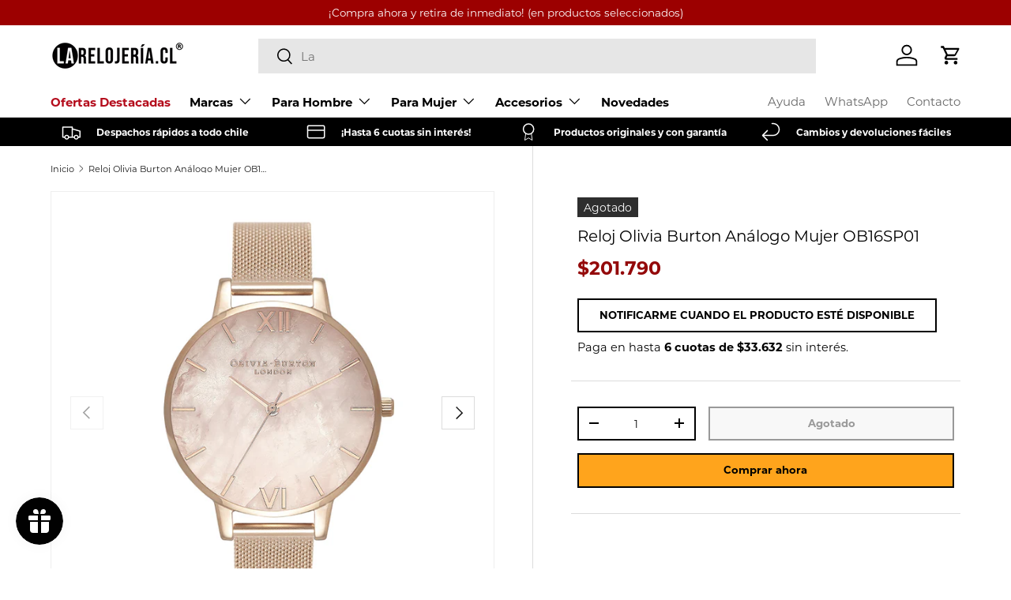

--- FILE ---
content_type: text/html; charset=utf-8
request_url: https://larelojeria.cl/products/reloj-olivia-burton-analogo-mujer-ob16sp01
body_size: 49864
content:
<!doctype html>
<html class="no-js" lang="es" dir="ltr">
<head>

    <!-- Google Tag Manager -->
      <script type="text/lazyload">(function(w,d,s,l,i){w[l]=w[l]||[];w[l].push({'gtm.start':
      new Date().getTime(),event:'gtm.js'});var f=d.getElementsByTagName(s)[0],
      j=d.createElement(s),dl=l!='dataLayer'?'&l='+l:'';j.async=true;j.src=
      'https://www.googletagmanager.com/gtm.js?id='+i+dl;f.parentNode.insertBefore(j,f);
      })(window,document,'script','dataLayer','GTM-WZ684P9');</script>
    <!-- End Google Tag Manager --><meta charset="utf-8">
<meta name="viewport" content="width=device-width,initial-scale=1">
<title>Reloj Olivia Burton Análogo Mujer OB16SP01 &ndash; La Relojería.cl</title><link rel="canonical" href="https://larelojeria.cl/products/reloj-olivia-burton-analogo-mujer-ob16sp01"><link rel="icon" href="//larelojeria.cl/cdn/shop/files/flaticon-larelojeria_Mesa_de_trabajo_1_56d677e8-2f82-4417-a43f-d0f972d2ed71.png?crop=center&height=48&v=1642018603&width=48" type="image/png">
  <link rel="apple-touch-icon" href="//larelojeria.cl/cdn/shop/files/flaticon-larelojeria_Mesa_de_trabajo_1_56d677e8-2f82-4417-a43f-d0f972d2ed71.png?crop=center&height=180&v=1642018603&width=180"><meta name="description" content="Modelo OB16SP01 Marca Olivia Burton Tipo Reloj Análogo Género Mujer Color Oro Rosa Material Caja Acero Inoxidable Material Pulsera Acero Inoxidable Diámetro de Caja  38 mm Resistencia al Agua 3 BAR Garantía 1 Año Funciones 0 Reloj Análogo Olivia Burton Oro Rosa"><meta property="og:site_name" content="La Relojería.cl">
<meta property="og:url" content="https://larelojeria.cl/products/reloj-olivia-burton-analogo-mujer-ob16sp01">
<meta property="og:title" content="Reloj Olivia Burton Análogo Mujer OB16SP01">
<meta property="og:type" content="product">
<meta property="og:description" content="Modelo OB16SP01 Marca Olivia Burton Tipo Reloj Análogo Género Mujer Color Oro Rosa Material Caja Acero Inoxidable Material Pulsera Acero Inoxidable Diámetro de Caja  38 mm Resistencia al Agua 3 BAR Garantía 1 Año Funciones 0 Reloj Análogo Olivia Burton Oro Rosa"><meta property="og:image" content="http://larelojeria.cl/cdn/shop/products/p-OB16SP01-1.jpg?crop=center&height=1200&v=1611001564&width=1200">
  <meta property="og:image:secure_url" content="https://larelojeria.cl/cdn/shop/products/p-OB16SP01-1.jpg?crop=center&height=1200&v=1611001564&width=1200">
  <meta property="og:image:width" content="800">
  <meta property="og:image:height" content="800"><meta property="og:price:amount" content="201.790">
  <meta property="og:price:currency" content="CLP"><meta name="twitter:card" content="summary_large_image">
<meta name="twitter:title" content="Reloj Olivia Burton Análogo Mujer OB16SP01">
<meta name="twitter:description" content="Modelo OB16SP01 Marca Olivia Burton Tipo Reloj Análogo Género Mujer Color Oro Rosa Material Caja Acero Inoxidable Material Pulsera Acero Inoxidable Diámetro de Caja  38 mm Resistencia al Agua 3 BAR Garantía 1 Año Funciones 0 Reloj Análogo Olivia Burton Oro Rosa">
<link rel="preload" href="//larelojeria.cl/cdn/shop/t/74/assets/main.css?v=151046921236592725921764246208" as="style"><style data-shopify>
@font-face {
  font-family: Montserrat;
  font-weight: 400;
  font-style: normal;
  font-display: swap;
  src: url("//larelojeria.cl/cdn/fonts/montserrat/montserrat_n4.81949fa0ac9fd2021e16436151e8eaa539321637.woff2") format("woff2"),
       url("//larelojeria.cl/cdn/fonts/montserrat/montserrat_n4.a6c632ca7b62da89c3594789ba828388aac693fe.woff") format("woff");
}
@font-face {
  font-family: Montserrat;
  font-weight: 700;
  font-style: normal;
  font-display: swap;
  src: url("//larelojeria.cl/cdn/fonts/montserrat/montserrat_n7.3c434e22befd5c18a6b4afadb1e3d77c128c7939.woff2") format("woff2"),
       url("//larelojeria.cl/cdn/fonts/montserrat/montserrat_n7.5d9fa6e2cae713c8fb539a9876489d86207fe957.woff") format("woff");
}
@font-face {
  font-family: Montserrat;
  font-weight: 400;
  font-style: italic;
  font-display: swap;
  src: url("//larelojeria.cl/cdn/fonts/montserrat/montserrat_i4.5a4ea298b4789e064f62a29aafc18d41f09ae59b.woff2") format("woff2"),
       url("//larelojeria.cl/cdn/fonts/montserrat/montserrat_i4.072b5869c5e0ed5b9d2021e4c2af132e16681ad2.woff") format("woff");
}
@font-face {
  font-family: Montserrat;
  font-weight: 700;
  font-style: italic;
  font-display: swap;
  src: url("//larelojeria.cl/cdn/fonts/montserrat/montserrat_i7.a0d4a463df4f146567d871890ffb3c80408e7732.woff2") format("woff2"),
       url("//larelojeria.cl/cdn/fonts/montserrat/montserrat_i7.f6ec9f2a0681acc6f8152c40921d2a4d2e1a2c78.woff") format("woff");
}
@font-face {
  font-family: Montserrat;
  font-weight: 400;
  font-style: normal;
  font-display: swap;
  src: url("//larelojeria.cl/cdn/fonts/montserrat/montserrat_n4.81949fa0ac9fd2021e16436151e8eaa539321637.woff2") format("woff2"),
       url("//larelojeria.cl/cdn/fonts/montserrat/montserrat_n4.a6c632ca7b62da89c3594789ba828388aac693fe.woff") format("woff");
}
@font-face {
  font-family: Montserrat;
  font-weight: 400;
  font-style: normal;
  font-display: swap;
  src: url("//larelojeria.cl/cdn/fonts/montserrat/montserrat_n4.81949fa0ac9fd2021e16436151e8eaa539321637.woff2") format("woff2"),
       url("//larelojeria.cl/cdn/fonts/montserrat/montserrat_n4.a6c632ca7b62da89c3594789ba828388aac693fe.woff") format("woff");
}
:root {
      --bg-color: 255 255 255 / 1.0;
      --bg-color-og: 255 255 255 / 1.0;
      --heading-color: 0 0 0;
      --text-color: 25 25 25;
      --text-color-og: 25 25 25;
      --scrollbar-color: 25 25 25;
      --link-color: 0 0 0;
      --link-color-og: 0 0 0;
      --star-color: 0 0 0;--swatch-border-color-default: 209 209 209;
        --swatch-border-color-active: 140 140 140;
        --swatch-card-size: 24px;
        --swatch-variant-picker-size: 64px;--color-scheme-1-bg: 245 245 245 / 1.0;
      --color-scheme-1-grad: linear-gradient(46deg, rgba(245, 245, 245, 1) 13%, rgba(249, 249, 249, 1) 86%);
      --color-scheme-1-heading: 0 0 0;
      --color-scheme-1-text: 0 0 0;
      --color-scheme-1-btn-bg: 0 0 0;
      --color-scheme-1-btn-text: 255 255 255;
      --color-scheme-1-btn-bg-hover: 46 46 46;--color-scheme-2-bg: 0 0 0 / 1.0;
      --color-scheme-2-grad: linear-gradient(180deg, rgba(0, 0, 0, 1), rgba(0, 0, 0, 1) 100%);
      --color-scheme-2-heading: 255 255 255;
      --color-scheme-2-text: 255 255 255;
      --color-scheme-2-btn-bg: 0 0 0;
      --color-scheme-2-btn-text: 255 255 255;
      --color-scheme-2-btn-bg-hover: 46 46 46;--color-scheme-3-bg: 0 0 0 / 1.0;
      --color-scheme-3-grad: linear-gradient(122deg, rgba(0, 0, 0, 1), rgba(121, 25, 25, 1) 97%);
      --color-scheme-3-heading: 255 255 255;
      --color-scheme-3-text: 255 255 255;
      --color-scheme-3-btn-bg: 255 255 255;
      --color-scheme-3-btn-text: 0 0 0;
      --color-scheme-3-btn-bg-hover: 225 225 225;

      --drawer-bg-color: 255 255 255 / 1.0;
      --drawer-text-color: 0 0 0;

      --panel-bg-color: 245 245 245 / 1.0;
      --panel-heading-color: 0 0 0;
      --panel-text-color: 0 0 0;

      --in-stock-text-color: 13 164 74;
      --low-stock-text-color: 54 55 55;
      --very-low-stock-text-color: 180 12 28;
      --no-stock-text-color: 7 7 7;
      --no-stock-backordered-text-color: 119 119 119;

      --error-bg-color: 252 237 238;
      --error-text-color: 180 12 28;
      --success-bg-color: 232 246 234;
      --success-text-color: 44 126 63;
      --info-bg-color: 228 237 250;
      --info-text-color: 26 102 210;

      --heading-font-family: Montserrat, sans-serif;
      --heading-font-style: normal;
      --heading-font-weight: 400;
      --heading-scale-start: 2;

      --navigation-font-family: Montserrat, sans-serif;
      --navigation-font-style: normal;
      --navigation-font-weight: 400;--heading-text-transform: none;

      --subheading-text-transform: uppercase;
      --body-font-family: Montserrat, sans-serif;
      --body-font-style: normal;
      --body-font-weight: 400;
      --body-font-size: 15;

      --section-gap: 48;
      --heading-gap: calc(8 * var(--space-unit));--grid-column-gap: 20px;--btn-bg-color: 0 0 0;
      --btn-bg-hover-color: 46 46 46;
      --btn-text-color: 255 255 255;
      --btn-bg-color-og: 0 0 0;
      --btn-text-color-og: 255 255 255;
      --btn-alt-bg-color: 255 255 255;
      --btn-alt-bg-alpha: 1.0;
      --btn-alt-text-color: 0 0 0;
      --btn-border-width: 2px;
      --btn-padding-y: 12px;

      

      --btn-lg-border-radius: 50%;
      --btn-icon-border-radius: 50%;
      --input-with-btn-inner-radius: var(--btn-border-radius);

      --input-bg-color: 255 255 255 / 1.0;
      --input-text-color: 25 25 25;
      --input-border-width: 2px;
      --input-border-radius: 0px;
      --textarea-border-radius: 0px;
      --input-bg-color-diff-3: #f7f7f7;
      --input-bg-color-diff-6: #f0f0f0;

      --modal-border-radius: 0px;
      --modal-overlay-color: 0 0 0;
      --modal-overlay-opacity: 0.4;
      --drawer-border-radius: 0px;
      --overlay-border-radius: 0px;--custom-label-bg-color: 0 0 0;
      --custom-label-text-color: 255 255 255;--sale-label-bg-color: 156 20 0;
      --sale-label-text-color: 255 255 255;--sold-out-label-bg-color: 46 46 46;
      --sold-out-label-text-color: 255 255 255;--new-label-bg-color: 41 37 37;
      --new-label-text-color: 255 255 255;--preorder-label-bg-color: 86 203 249;
      --preorder-label-text-color: 0 0 0;

      --page-width: 1290px;
      --gutter-sm: 20px;
      --gutter-md: 32px;
      --gutter-lg: 64px;

      --payment-terms-bg-color: #ffffff;

      --coll-card-bg-color: #f5f5f5;
      --coll-card-border-color: #ffffff;--card-bg-color: #ffffff;
      --card-text-color: 7 7 7;
      --card-border-color: #ececec;

      --reading-width: 48em;
    }

    @media (max-width: 769px) {
      :root {
        --reading-width: 36em;
      }
    }
  </style><link rel="stylesheet" href="//larelojeria.cl/cdn/shop/t/74/assets/main.css?v=151046921236592725921764246208">
  <script src="//larelojeria.cl/cdn/shop/t/74/assets/main.js?v=47275864244975482431764246208" defer="defer"></script><link rel="preload" href="//larelojeria.cl/cdn/fonts/montserrat/montserrat_n4.81949fa0ac9fd2021e16436151e8eaa539321637.woff2" as="font" type="font/woff2" crossorigin fetchpriority="high"><link rel="preload" href="//larelojeria.cl/cdn/fonts/montserrat/montserrat_n4.81949fa0ac9fd2021e16436151e8eaa539321637.woff2" as="font" type="font/woff2" crossorigin fetchpriority="high"><link rel="stylesheet" href="//larelojeria.cl/cdn/shop/t/74/assets/swatches.css?v=88545400547251798841764246208" media="print" onload="this.media='all'">
    <noscript><link rel="stylesheet" href="//larelojeria.cl/cdn/shop/t/74/assets/swatches.css?v=88545400547251798841764246208"></noscript><script>window.performance && window.performance.mark && window.performance.mark('shopify.content_for_header.start');</script><meta name="google-site-verification" content="vB6jadyMgIzkWYOpBn-3OhDssETp5uAnHFsS2z3KJ_E">
<meta id="shopify-digital-wallet" name="shopify-digital-wallet" content="/9206136868/digital_wallets/dialog">
<link rel="alternate" type="application/json+oembed" href="https://larelojeria.cl/products/reloj-olivia-burton-analogo-mujer-ob16sp01.oembed">
<script async="async" src="/checkouts/internal/preloads.js?locale=es-CL"></script>
<script id="shopify-features" type="application/json">{"accessToken":"942d5a618cf92aec1ee74d4bd4c278f7","betas":["rich-media-storefront-analytics"],"domain":"larelojeria.cl","predictiveSearch":true,"shopId":9206136868,"locale":"es"}</script>
<script>var Shopify = Shopify || {};
Shopify.shop = "larelojeria-cl.myshopify.com";
Shopify.locale = "es";
Shopify.currency = {"active":"CLP","rate":"1.0"};
Shopify.country = "CL";
Shopify.theme = {"name":"La Relojería 2025 - Lobo Creaciones","id":155234337005,"schema_name":"Enterprise","schema_version":"1.4.0","theme_store_id":null,"role":"main"};
Shopify.theme.handle = "null";
Shopify.theme.style = {"id":null,"handle":null};
Shopify.cdnHost = "larelojeria.cl/cdn";
Shopify.routes = Shopify.routes || {};
Shopify.routes.root = "/";</script>
<script type="module">!function(o){(o.Shopify=o.Shopify||{}).modules=!0}(window);</script>
<script>!function(o){function n(){var o=[];function n(){o.push(Array.prototype.slice.apply(arguments))}return n.q=o,n}var t=o.Shopify=o.Shopify||{};t.loadFeatures=n(),t.autoloadFeatures=n()}(window);</script>
<script id="shop-js-analytics" type="application/json">{"pageType":"product"}</script>
<script defer="defer" async type="module" src="//larelojeria.cl/cdn/shopifycloud/shop-js/modules/v2/client.init-shop-cart-sync_B5knhve2.es.esm.js"></script>
<script defer="defer" async type="module" src="//larelojeria.cl/cdn/shopifycloud/shop-js/modules/v2/chunk.common_DUtBTchb.esm.js"></script>
<script type="module">
  await import("//larelojeria.cl/cdn/shopifycloud/shop-js/modules/v2/client.init-shop-cart-sync_B5knhve2.es.esm.js");
await import("//larelojeria.cl/cdn/shopifycloud/shop-js/modules/v2/chunk.common_DUtBTchb.esm.js");

  window.Shopify.SignInWithShop?.initShopCartSync?.({"fedCMEnabled":true,"windoidEnabled":true});

</script>
<script id="__st">var __st={"a":9206136868,"offset":-10800,"reqid":"a7559a26-1dfc-4be0-9e74-0c8255032fd5-1768452541","pageurl":"larelojeria.cl\/products\/reloj-olivia-burton-analogo-mujer-ob16sp01","u":"6814fbd83b4f","p":"product","rtyp":"product","rid":6138571063493};</script>
<script>window.ShopifyPaypalV4VisibilityTracking = true;</script>
<script id="captcha-bootstrap">!function(){'use strict';const t='contact',e='account',n='new_comment',o=[[t,t],['blogs',n],['comments',n],[t,'customer']],c=[[e,'customer_login'],[e,'guest_login'],[e,'recover_customer_password'],[e,'create_customer']],r=t=>t.map((([t,e])=>`form[action*='/${t}']:not([data-nocaptcha='true']) input[name='form_type'][value='${e}']`)).join(','),a=t=>()=>t?[...document.querySelectorAll(t)].map((t=>t.form)):[];function s(){const t=[...o],e=r(t);return a(e)}const i='password',u='form_key',d=['recaptcha-v3-token','g-recaptcha-response','h-captcha-response',i],f=()=>{try{return window.sessionStorage}catch{return}},m='__shopify_v',_=t=>t.elements[u];function p(t,e,n=!1){try{const o=window.sessionStorage,c=JSON.parse(o.getItem(e)),{data:r}=function(t){const{data:e,action:n}=t;return t[m]||n?{data:e,action:n}:{data:t,action:n}}(c);for(const[e,n]of Object.entries(r))t.elements[e]&&(t.elements[e].value=n);n&&o.removeItem(e)}catch(o){console.error('form repopulation failed',{error:o})}}const l='form_type',E='cptcha';function T(t){t.dataset[E]=!0}const w=window,h=w.document,L='Shopify',v='ce_forms',y='captcha';let A=!1;((t,e)=>{const n=(g='f06e6c50-85a8-45c8-87d0-21a2b65856fe',I='https://cdn.shopify.com/shopifycloud/storefront-forms-hcaptcha/ce_storefront_forms_captcha_hcaptcha.v1.5.2.iife.js',D={infoText:'Protegido por hCaptcha',privacyText:'Privacidad',termsText:'Términos'},(t,e,n)=>{const o=w[L][v],c=o.bindForm;if(c)return c(t,g,e,D).then(n);var r;o.q.push([[t,g,e,D],n]),r=I,A||(h.body.append(Object.assign(h.createElement('script'),{id:'captcha-provider',async:!0,src:r})),A=!0)});var g,I,D;w[L]=w[L]||{},w[L][v]=w[L][v]||{},w[L][v].q=[],w[L][y]=w[L][y]||{},w[L][y].protect=function(t,e){n(t,void 0,e),T(t)},Object.freeze(w[L][y]),function(t,e,n,w,h,L){const[v,y,A,g]=function(t,e,n){const i=e?o:[],u=t?c:[],d=[...i,...u],f=r(d),m=r(i),_=r(d.filter((([t,e])=>n.includes(e))));return[a(f),a(m),a(_),s()]}(w,h,L),I=t=>{const e=t.target;return e instanceof HTMLFormElement?e:e&&e.form},D=t=>v().includes(t);t.addEventListener('submit',(t=>{const e=I(t);if(!e)return;const n=D(e)&&!e.dataset.hcaptchaBound&&!e.dataset.recaptchaBound,o=_(e),c=g().includes(e)&&(!o||!o.value);(n||c)&&t.preventDefault(),c&&!n&&(function(t){try{if(!f())return;!function(t){const e=f();if(!e)return;const n=_(t);if(!n)return;const o=n.value;o&&e.removeItem(o)}(t);const e=Array.from(Array(32),(()=>Math.random().toString(36)[2])).join('');!function(t,e){_(t)||t.append(Object.assign(document.createElement('input'),{type:'hidden',name:u})),t.elements[u].value=e}(t,e),function(t,e){const n=f();if(!n)return;const o=[...t.querySelectorAll(`input[type='${i}']`)].map((({name:t})=>t)),c=[...d,...o],r={};for(const[a,s]of new FormData(t).entries())c.includes(a)||(r[a]=s);n.setItem(e,JSON.stringify({[m]:1,action:t.action,data:r}))}(t,e)}catch(e){console.error('failed to persist form',e)}}(e),e.submit())}));const S=(t,e)=>{t&&!t.dataset[E]&&(n(t,e.some((e=>e===t))),T(t))};for(const o of['focusin','change'])t.addEventListener(o,(t=>{const e=I(t);D(e)&&S(e,y())}));const B=e.get('form_key'),M=e.get(l),P=B&&M;t.addEventListener('DOMContentLoaded',(()=>{const t=y();if(P)for(const e of t)e.elements[l].value===M&&p(e,B);[...new Set([...A(),...v().filter((t=>'true'===t.dataset.shopifyCaptcha))])].forEach((e=>S(e,t)))}))}(h,new URLSearchParams(w.location.search),n,t,e,['guest_login'])})(!0,!1)}();</script>
<script integrity="sha256-4kQ18oKyAcykRKYeNunJcIwy7WH5gtpwJnB7kiuLZ1E=" data-source-attribution="shopify.loadfeatures" defer="defer" src="//larelojeria.cl/cdn/shopifycloud/storefront/assets/storefront/load_feature-a0a9edcb.js" crossorigin="anonymous"></script>
<script data-source-attribution="shopify.dynamic_checkout.dynamic.init">var Shopify=Shopify||{};Shopify.PaymentButton=Shopify.PaymentButton||{isStorefrontPortableWallets:!0,init:function(){window.Shopify.PaymentButton.init=function(){};var t=document.createElement("script");t.src="https://larelojeria.cl/cdn/shopifycloud/portable-wallets/latest/portable-wallets.es.js",t.type="module",document.head.appendChild(t)}};
</script>
<script data-source-attribution="shopify.dynamic_checkout.buyer_consent">
  function portableWalletsHideBuyerConsent(e){var t=document.getElementById("shopify-buyer-consent"),n=document.getElementById("shopify-subscription-policy-button");t&&n&&(t.classList.add("hidden"),t.setAttribute("aria-hidden","true"),n.removeEventListener("click",e))}function portableWalletsShowBuyerConsent(e){var t=document.getElementById("shopify-buyer-consent"),n=document.getElementById("shopify-subscription-policy-button");t&&n&&(t.classList.remove("hidden"),t.removeAttribute("aria-hidden"),n.addEventListener("click",e))}window.Shopify?.PaymentButton&&(window.Shopify.PaymentButton.hideBuyerConsent=portableWalletsHideBuyerConsent,window.Shopify.PaymentButton.showBuyerConsent=portableWalletsShowBuyerConsent);
</script>
<script>
  function portableWalletsCleanup(e){e&&e.src&&console.error("Failed to load portable wallets script "+e.src);var t=document.querySelectorAll("shopify-accelerated-checkout .shopify-payment-button__skeleton, shopify-accelerated-checkout-cart .wallet-cart-button__skeleton"),e=document.getElementById("shopify-buyer-consent");for(let e=0;e<t.length;e++)t[e].remove();e&&e.remove()}function portableWalletsNotLoadedAsModule(e){e instanceof ErrorEvent&&"string"==typeof e.message&&e.message.includes("import.meta")&&"string"==typeof e.filename&&e.filename.includes("portable-wallets")&&(window.removeEventListener("error",portableWalletsNotLoadedAsModule),window.Shopify.PaymentButton.failedToLoad=e,"loading"===document.readyState?document.addEventListener("DOMContentLoaded",window.Shopify.PaymentButton.init):window.Shopify.PaymentButton.init())}window.addEventListener("error",portableWalletsNotLoadedAsModule);
</script>

<script type="module" src="https://larelojeria.cl/cdn/shopifycloud/portable-wallets/latest/portable-wallets.es.js" onError="portableWalletsCleanup(this)" crossorigin="anonymous"></script>
<script nomodule>
  document.addEventListener("DOMContentLoaded", portableWalletsCleanup);
</script>

<link id="shopify-accelerated-checkout-styles" rel="stylesheet" media="screen" href="https://larelojeria.cl/cdn/shopifycloud/portable-wallets/latest/accelerated-checkout-backwards-compat.css" crossorigin="anonymous">
<style id="shopify-accelerated-checkout-cart">
        #shopify-buyer-consent {
  margin-top: 1em;
  display: inline-block;
  width: 100%;
}

#shopify-buyer-consent.hidden {
  display: none;
}

#shopify-subscription-policy-button {
  background: none;
  border: none;
  padding: 0;
  text-decoration: underline;
  font-size: inherit;
  cursor: pointer;
}

#shopify-subscription-policy-button::before {
  box-shadow: none;
}

      </style>
<script id="sections-script" data-sections="header,footer" defer="defer" src="//larelojeria.cl/cdn/shop/t/74/compiled_assets/scripts.js?18247"></script>
<script>window.performance && window.performance.mark && window.performance.mark('shopify.content_for_header.end');</script>
<script src="//larelojeria.cl/cdn/shop/t/74/assets/blur-messages.js?v=98620774460636405321764246208" defer="defer"></script>

  <script>document.documentElement.className = document.documentElement.className.replace('no-js', 'js');</script><!-- CC Custom Head Start --><!-- CC Custom Head End --><script type="text/javascript">
    (function(c,l,a,r,i,t,y){
        c[a]=c[a]||function(){(c[a].q=c[a].q||[]).push(arguments)};
        t=l.createElement(r);t.async=1;t.src="https://www.clarity.ms/tag/"+i;
        y=l.getElementsByTagName(r)[0];y.parentNode.insertBefore(t,y);
    })(window, document, "clarity", "script", "nxmavs2v3q");
</script>
<!-- BEGIN app block: shopify://apps/klaviyo-email-marketing-sms/blocks/klaviyo-onsite-embed/2632fe16-c075-4321-a88b-50b567f42507 -->












  <script async src="https://static.klaviyo.com/onsite/js/MT7Exr/klaviyo.js?company_id=MT7Exr"></script>
  <script>!function(){if(!window.klaviyo){window._klOnsite=window._klOnsite||[];try{window.klaviyo=new Proxy({},{get:function(n,i){return"push"===i?function(){var n;(n=window._klOnsite).push.apply(n,arguments)}:function(){for(var n=arguments.length,o=new Array(n),w=0;w<n;w++)o[w]=arguments[w];var t="function"==typeof o[o.length-1]?o.pop():void 0,e=new Promise((function(n){window._klOnsite.push([i].concat(o,[function(i){t&&t(i),n(i)}]))}));return e}}})}catch(n){window.klaviyo=window.klaviyo||[],window.klaviyo.push=function(){var n;(n=window._klOnsite).push.apply(n,arguments)}}}}();</script>

  
    <script id="viewed_product">
      if (item == null) {
        var _learnq = _learnq || [];

        var MetafieldReviews = null
        var MetafieldYotpoRating = null
        var MetafieldYotpoCount = null
        var MetafieldLooxRating = null
        var MetafieldLooxCount = null
        var okendoProduct = null
        var okendoProductReviewCount = null
        var okendoProductReviewAverageValue = null
        try {
          // The following fields are used for Customer Hub recently viewed in order to add reviews.
          // This information is not part of __kla_viewed. Instead, it is part of __kla_viewed_reviewed_items
          MetafieldReviews = {};
          MetafieldYotpoRating = null
          MetafieldYotpoCount = null
          MetafieldLooxRating = null
          MetafieldLooxCount = null

          okendoProduct = null
          // If the okendo metafield is not legacy, it will error, which then requires the new json formatted data
          if (okendoProduct && 'error' in okendoProduct) {
            okendoProduct = null
          }
          okendoProductReviewCount = okendoProduct ? okendoProduct.reviewCount : null
          okendoProductReviewAverageValue = okendoProduct ? okendoProduct.reviewAverageValue : null
        } catch (error) {
          console.error('Error in Klaviyo onsite reviews tracking:', error);
        }

        var item = {
          Name: "Reloj Olivia Burton Análogo Mujer OB16SP01",
          ProductID: 6138571063493,
          Categories: ["Fashion Mujer","Marcas de Lujo","Newest Products"],
          ImageURL: "https://larelojeria.cl/cdn/shop/products/p-OB16SP01-1_grande.jpg?v=1611001564",
          URL: "https://larelojeria.cl/products/reloj-olivia-burton-analogo-mujer-ob16sp01",
          Brand: "Olivia Burton",
          Price: "$201.790",
          Value: "201.790",
          CompareAtPrice: "$0"
        };
        _learnq.push(['track', 'Viewed Product', item]);
        _learnq.push(['trackViewedItem', {
          Title: item.Name,
          ItemId: item.ProductID,
          Categories: item.Categories,
          ImageUrl: item.ImageURL,
          Url: item.URL,
          Metadata: {
            Brand: item.Brand,
            Price: item.Price,
            Value: item.Value,
            CompareAtPrice: item.CompareAtPrice
          },
          metafields:{
            reviews: MetafieldReviews,
            yotpo:{
              rating: MetafieldYotpoRating,
              count: MetafieldYotpoCount,
            },
            loox:{
              rating: MetafieldLooxRating,
              count: MetafieldLooxCount,
            },
            okendo: {
              rating: okendoProductReviewAverageValue,
              count: okendoProductReviewCount,
            }
          }
        }]);
      }
    </script>
  




  <script>
    window.klaviyoReviewsProductDesignMode = false
  </script>







<!-- END app block --><!-- BEGIN app block: shopify://apps/triplewhale/blocks/triple_pixel_snippet/483d496b-3f1a-4609-aea7-8eee3b6b7a2a --><link rel='preconnect dns-prefetch' href='https://api.config-security.com/' crossorigin />
<link rel='preconnect dns-prefetch' href='https://conf.config-security.com/' crossorigin />
<script>
/* >> TriplePixel :: start*/
window.TriplePixelData={TripleName:"larelojeria-cl.myshopify.com",ver:"2.16",plat:"SHOPIFY",isHeadless:false,src:'SHOPIFY_EXT',product:{id:"6138571063493",name:`Reloj Olivia Burton Análogo Mujer OB16SP01`,price:"201.790",variant:"37800948564165"},search:"",collection:"",cart:"drawer",template:"product",curr:"CLP" || "CLP"},function(W,H,A,L,E,_,B,N){function O(U,T,P,H,R){void 0===R&&(R=!1),H=new XMLHttpRequest,P?(H.open("POST",U,!0),H.setRequestHeader("Content-Type","text/plain")):H.open("GET",U,!0),H.send(JSON.stringify(P||{})),H.onreadystatechange=function(){4===H.readyState&&200===H.status?(R=H.responseText,U.includes("/first")?eval(R):P||(N[B]=R)):(299<H.status||H.status<200)&&T&&!R&&(R=!0,O(U,T-1,P))}}if(N=window,!N[H+"sn"]){N[H+"sn"]=1,L=function(){return Date.now().toString(36)+"_"+Math.random().toString(36)};try{A.setItem(H,1+(0|A.getItem(H)||0)),(E=JSON.parse(A.getItem(H+"U")||"[]")).push({u:location.href,r:document.referrer,t:Date.now(),id:L()}),A.setItem(H+"U",JSON.stringify(E))}catch(e){}var i,m,p;A.getItem('"!nC`')||(_=A,A=N,A[H]||(E=A[H]=function(t,e,i){return void 0===i&&(i=[]),"State"==t?E.s:(W=L(),(E._q=E._q||[]).push([W,t,e].concat(i)),W)},E.s="Installed",E._q=[],E.ch=W,B="configSecurityConfModel",N[B]=1,O("https://conf.config-security.com/model",5),i=L(),m=A[atob("c2NyZWVu")],_.setItem("di_pmt_wt",i),p={id:i,action:"profile",avatar:_.getItem("auth-security_rand_salt_"),time:m[atob("d2lkdGg=")]+":"+m[atob("aGVpZ2h0")],host:A.TriplePixelData.TripleName,plat:A.TriplePixelData.plat,url:window.location.href.slice(0,500),ref:document.referrer,ver:A.TriplePixelData.ver},O("https://api.config-security.com/event",5,p),O("https://api.config-security.com/first?host=".concat(p.host,"&plat=").concat(p.plat),5)))}}("","TriplePixel",localStorage);
/* << TriplePixel :: end*/
</script>



<!-- END app block --><!-- BEGIN app block: shopify://apps/judge-me-reviews/blocks/judgeme_core/61ccd3b1-a9f2-4160-9fe9-4fec8413e5d8 --><!-- Start of Judge.me Core -->






<link rel="dns-prefetch" href="https://cdnwidget.judge.me">
<link rel="dns-prefetch" href="https://cdn.judge.me">
<link rel="dns-prefetch" href="https://cdn1.judge.me">
<link rel="dns-prefetch" href="https://api.judge.me">

<script data-cfasync='false' class='jdgm-settings-script'>window.jdgmSettings={"pagination":5,"disable_web_reviews":true,"badge_no_review_text":"No reviews","badge_n_reviews_text":"{{ n }} review/reviews","badge_star_color":"#000000","hide_badge_preview_if_no_reviews":true,"badge_hide_text":false,"enforce_center_preview_badge":false,"widget_title":"Comentarios de Clientes","widget_open_form_text":"Escribir una reseña","widget_close_form_text":"Cancelar reseña","widget_refresh_page_text":"Actualizar página","widget_summary_text":"Basado en {{ number_of_reviews }} reseña/reseñas","widget_no_review_text":"Sé el primero en escribir una reseña","widget_name_field_text":"Nombre","widget_verified_name_field_text":"Nombre Verificado (público)","widget_name_placeholder_text":"Nombre","widget_required_field_error_text":"Este campo es obligatorio.","widget_email_field_text":"Dirección de correo electrónico","widget_verified_email_field_text":"Correo electrónico Verificado (privado, no se puede editar)","widget_email_placeholder_text":"Tu dirección de correo electrónico","widget_email_field_error_text":"Por favor, ingresa una dirección de correo electrónico válida.","widget_rating_field_text":"Calificación","widget_review_title_field_text":"Título de la Reseña","widget_review_title_placeholder_text":"Da un título a tu reseña","widget_review_body_field_text":"Contenido de la reseña","widget_review_body_placeholder_text":"Empieza a escribir aquí...","widget_pictures_field_text":"Imagen/Video (opcional)","widget_submit_review_text":"Enviar Reseña","widget_submit_verified_review_text":"Enviar Reseña Verificada","widget_submit_success_msg_with_auto_publish":"¡Gracias! Por favor, actualiza la página en unos momentos para ver tu reseña. Puedes eliminar o editar tu reseña iniciando sesión en \u003ca href='https://judge.me/login' target='_blank' rel='nofollow noopener'\u003eJudge.me\u003c/a\u003e","widget_submit_success_msg_no_auto_publish":"¡Gracias! Tu reseña se publicará tan pronto como sea aprobada por el administrador de la tienda. Puedes eliminar o editar tu reseña iniciando sesión en \u003ca href='https://judge.me/login' target='_blank' rel='nofollow noopener'\u003eJudge.me\u003c/a\u003e","widget_show_default_reviews_out_of_total_text":"Mostrando {{ n_reviews_shown }} de {{ n_reviews }} reseñas.","widget_show_all_link_text":"Mostrar todas","widget_show_less_link_text":"Mostrar menos","widget_author_said_text":"{{ reviewer_name }} dijo:","widget_days_text":"{{ n }} days ago","widget_weeks_text":"{{ n }} week/weeks ago","widget_months_text":"{{ n }} month/months ago","widget_years_text":"{{ n }} year/years ago","widget_yesterday_text":"Yesterday","widget_today_text":"Today","widget_replied_text":" {{ shop_name }} respondió:","widget_read_more_text":"Leer más","widget_reviewer_name_as_initial":"","widget_rating_filter_color":"#9C0000","widget_rating_filter_see_all_text":"Ver todas las reseñas","widget_sorting_most_recent_text":"Más Recientes","widget_sorting_highest_rating_text":"Mayor Calificación","widget_sorting_lowest_rating_text":"Menor Calificación","widget_sorting_with_pictures_text":"Solo Imágenes","widget_sorting_most_helpful_text":"Más Útiles","widget_open_question_form_text":"Hacer una pregunta","widget_reviews_subtab_text":"Reseñas","widget_questions_subtab_text":"Preguntas","widget_question_label_text":"Pregunta","widget_answer_label_text":"Respuesta","widget_question_placeholder_text":"Escribe tu pregunta aquí","widget_submit_question_text":"Enviar Pregunta","widget_question_submit_success_text":"¡Gracias por tu pregunta! Te notificaremos una vez que sea respondida.","widget_star_color":"#000000","verified_badge_text":"Verificado","verified_badge_bg_color":"#9C0000","verified_badge_text_color":"","verified_badge_placement":"left-of-reviewer-name","widget_review_max_height":"","widget_hide_border":false,"widget_social_share":false,"widget_thumb":false,"widget_review_location_show":false,"widget_location_format":"","all_reviews_include_out_of_store_products":true,"all_reviews_out_of_store_text":"(fuera de la tienda)","all_reviews_pagination":100,"all_reviews_product_name_prefix_text":"Sobre","enable_review_pictures":true,"enable_question_anwser":false,"widget_theme":"","review_date_format":"dd/mm/yy","default_sort_method":"most-recent","widget_product_reviews_subtab_text":"Reseñas de Productos","widget_shop_reviews_subtab_text":"Reseñas de la Tienda","widget_other_products_reviews_text":"Reseñas para otros productos","widget_store_reviews_subtab_text":"Reseñas de la tienda","widget_no_store_reviews_text":"Esta tienda no ha recibido ninguna reseña todavía","widget_web_restriction_product_reviews_text":"Este producto no ha recibido ninguna reseña todavía","widget_no_items_text":"No se encontraron elementos","widget_show_more_text":"Mostrar más","widget_write_a_store_review_text":"Escribir una Reseña de la Tienda","widget_other_languages_heading":"Reseñas en Otros Idiomas","widget_translate_review_text":"Traducir reseña a {{ language }}","widget_translating_review_text":"Traduciendo...","widget_show_original_translation_text":"Mostrar original ({{ language }})","widget_translate_review_failed_text":"No se pudo traducir la reseña.","widget_translate_review_retry_text":"Reintentar","widget_translate_review_try_again_later_text":"Intentar más tarde","show_product_url_for_grouped_product":true,"widget_sorting_pictures_first_text":"Imágenes Primero","show_pictures_on_all_rev_page_mobile":false,"show_pictures_on_all_rev_page_desktop":false,"floating_tab_hide_mobile_install_preference":false,"floating_tab_button_name":"★ Reseñas","floating_tab_title":"Deja que los clientes hablen por nosotros","floating_tab_button_color":"","floating_tab_button_background_color":"","floating_tab_url":"","floating_tab_url_enabled":false,"floating_tab_tab_style":"text","all_reviews_text_badge_text":"Los clientes nos califican {{ shop.metafields.judgeme.all_reviews_rating | round: 1 }}/5 basado en {{ shop.metafields.judgeme.all_reviews_count }} reseñas.","all_reviews_text_badge_text_branded_style":"{{ shop.metafields.judgeme.all_reviews_rating | round: 1 }} de 5 estrellas basado en {{ shop.metafields.judgeme.all_reviews_count }} reseñas","is_all_reviews_text_badge_a_link":false,"show_stars_for_all_reviews_text_badge":false,"all_reviews_text_badge_url":"","all_reviews_text_style":"text","all_reviews_text_color_style":"judgeme_brand_color","all_reviews_text_color":"#108474","all_reviews_text_show_jm_brand":true,"featured_carousel_show_header":true,"featured_carousel_title":"Ellos han confiado en nosotros","testimonials_carousel_title":"Los clientes nos dicen","videos_carousel_title":"Historias de clientes reales","cards_carousel_title":"Los clientes nos dicen","featured_carousel_count_text":" {{ n }} Comentarios de larelojería.cl disponibles","featured_carousel_add_link_to_all_reviews_page":true,"featured_carousel_url":"https://larelojeria.cl/pages/reviews","featured_carousel_show_images":true,"featured_carousel_autoslide_interval":7,"featured_carousel_arrows_on_the_sides":true,"featured_carousel_height":250,"featured_carousel_width":80,"featured_carousel_image_size":300,"featured_carousel_image_height":250,"featured_carousel_arrow_color":"#9C0000","verified_count_badge_style":"vintage","verified_count_badge_orientation":"horizontal","verified_count_badge_color_style":"judgeme_brand_color","verified_count_badge_color":"#108474","is_verified_count_badge_a_link":false,"verified_count_badge_url":"","verified_count_badge_show_jm_brand":true,"widget_rating_preset_default":5,"widget_first_sub_tab":"product-reviews","widget_show_histogram":true,"widget_histogram_use_custom_color":true,"widget_pagination_use_custom_color":true,"widget_star_use_custom_color":true,"widget_verified_badge_use_custom_color":false,"widget_write_review_use_custom_color":false,"picture_reminder_submit_button":"Upload Pictures","enable_review_videos":true,"mute_video_by_default":false,"widget_sorting_videos_first_text":"Videos Primero","widget_review_pending_text":"Pendiente","featured_carousel_items_for_large_screen":3,"social_share_options_order":"Facebook,Twitter","remove_microdata_snippet":true,"disable_json_ld":false,"enable_json_ld_products":false,"preview_badge_show_question_text":false,"preview_badge_no_question_text":"Sin preguntas","preview_badge_n_question_text":"{{ number_of_questions }} pregunta/preguntas","qa_badge_show_icon":false,"qa_badge_position":"same-row","remove_judgeme_branding":true,"widget_add_search_bar":false,"widget_search_bar_placeholder":"Buscar","widget_sorting_verified_only_text":"Solo verificadas","featured_carousel_theme":"focused","featured_carousel_show_rating":true,"featured_carousel_show_title":true,"featured_carousel_show_body":true,"featured_carousel_show_date":false,"featured_carousel_show_reviewer":true,"featured_carousel_show_product":true,"featured_carousel_header_background_color":"#108474","featured_carousel_header_text_color":"#ffffff","featured_carousel_name_product_separator":"reviewed","featured_carousel_full_star_background":"#ffffff","featured_carousel_empty_star_background":"#000000","featured_carousel_vertical_theme_background":"#f9fafb","featured_carousel_verified_badge_enable":false,"featured_carousel_verified_badge_color":"#000000","featured_carousel_border_style":"round","featured_carousel_review_line_length_limit":3,"featured_carousel_more_reviews_button_text":"Ver mas comentarios","featured_carousel_view_product_button_text":"Ver producto","all_reviews_page_load_reviews_on":"scroll","all_reviews_page_load_more_text":"Cargar Más Reseñas","disable_fb_tab_reviews":false,"enable_ajax_cdn_cache":false,"widget_advanced_speed_features":5,"widget_public_name_text":"mostrado públicamente como","default_reviewer_name":"John Smith","default_reviewer_name_has_non_latin":true,"widget_reviewer_anonymous":"Anónimo","medals_widget_title":"Medallas de Reseñas Judge.me","medals_widget_background_color":"#f9fafb","medals_widget_position":"footer_all_pages","medals_widget_border_color":"#f9fafb","medals_widget_verified_text_position":"left","medals_widget_use_monochromatic_version":false,"medals_widget_elements_color":"#108474","show_reviewer_avatar":true,"widget_invalid_yt_video_url_error_text":"No es una URL de video de YouTube","widget_max_length_field_error_text":"Por favor, ingresa no más de {0} caracteres.","widget_show_country_flag":false,"widget_show_collected_via_shop_app":true,"widget_verified_by_shop_badge_style":"light","widget_verified_by_shop_text":"Verificado por la Tienda","widget_show_photo_gallery":true,"widget_load_with_code_splitting":true,"widget_ugc_install_preference":false,"widget_ugc_title":"Hecho por nosotros, Compartido por ti","widget_ugc_subtitle":"Etiquétanos para ver tu imagen destacada en nuestra página","widget_ugc_arrows_color":"#ffffff","widget_ugc_primary_button_text":"Comprar Ahora","widget_ugc_primary_button_background_color":"#108474","widget_ugc_primary_button_text_color":"#ffffff","widget_ugc_primary_button_border_width":"0","widget_ugc_primary_button_border_style":"none","widget_ugc_primary_button_border_color":"#108474","widget_ugc_primary_button_border_radius":"25","widget_ugc_secondary_button_text":"Cargar Más","widget_ugc_secondary_button_background_color":"#ffffff","widget_ugc_secondary_button_text_color":"#108474","widget_ugc_secondary_button_border_width":"2","widget_ugc_secondary_button_border_style":"solid","widget_ugc_secondary_button_border_color":"#108474","widget_ugc_secondary_button_border_radius":"25","widget_ugc_reviews_button_text":"Ver Reseñas","widget_ugc_reviews_button_background_color":"#ffffff","widget_ugc_reviews_button_text_color":"#108474","widget_ugc_reviews_button_border_width":"2","widget_ugc_reviews_button_border_style":"solid","widget_ugc_reviews_button_border_color":"#108474","widget_ugc_reviews_button_border_radius":"25","widget_ugc_reviews_button_link_to":"judgeme-reviews-page","widget_ugc_show_post_date":true,"widget_ugc_max_width":"800","widget_rating_metafield_value_type":true,"widget_primary_color":"#000000","widget_enable_secondary_color":true,"widget_secondary_color":"#FAFAFA","widget_summary_average_rating_text":"{{ average_rating }} de 5","widget_media_grid_title":"Fotos y videos de clientes","widget_media_grid_see_more_text":"Ver más","widget_round_style":false,"widget_show_product_medals":false,"widget_verified_by_judgeme_text":"Verificado por Judge.me","widget_show_store_medals":false,"widget_verified_by_judgeme_text_in_store_medals":"Verificado por Judge.me","widget_media_field_exceed_quantity_message":"Lo sentimos, solo podemos aceptar {{ max_media }} para una reseña.","widget_media_field_exceed_limit_message":"{{ file_name }} es demasiado grande, por favor selecciona un {{ media_type }} menor a {{ size_limit }}MB.","widget_review_submitted_text":"¡Reseña Enviada!","widget_question_submitted_text":"¡Pregunta Enviada!","widget_close_form_text_question":"Cancelar","widget_write_your_answer_here_text":"Escribe tu respuesta aquí","widget_enabled_branded_link":true,"widget_show_collected_by_judgeme":true,"widget_reviewer_name_color":"#191919","widget_write_review_text_color":"","widget_write_review_bg_color":"#000000","widget_collected_by_judgeme_text":"recopilado por Judge.me","widget_pagination_type":"load_more","widget_load_more_text":"Cargar Más","widget_load_more_color":"#000000","widget_full_review_text":"Reseña Completa","widget_read_more_reviews_text":"Leer Más Reseñas","widget_read_questions_text":"Leer Preguntas","widget_questions_and_answers_text":"Preguntas y Respuestas","widget_verified_by_text":"Verificado por","widget_verified_text":"Verificado","widget_number_of_reviews_text":"{{ number_of_reviews }} reseñas","widget_back_button_text":"Atrás","widget_next_button_text":"Siguiente","widget_custom_forms_filter_button":"Filtros","custom_forms_style":"horizontal","widget_show_review_information":false,"how_reviews_are_collected":"¿Cómo se recopilan las reseñas?","widget_show_review_keywords":false,"widget_gdpr_statement":"Cómo usamos tus datos: Solo te contactaremos sobre la reseña que dejaste, y solo si es necesario. Al enviar tu reseña, aceptas los \u003ca href='https://judge.me/terms' target='_blank' rel='nofollow noopener'\u003etérminos\u003c/a\u003e, \u003ca href='https://judge.me/privacy' target='_blank' rel='nofollow noopener'\u003eprivacidad\u003c/a\u003e y \u003ca href='https://judge.me/content-policy' target='_blank' rel='nofollow noopener'\u003epolíticas de contenido\u003c/a\u003e de Judge.me.","widget_multilingual_sorting_enabled":false,"widget_translate_review_content_enabled":false,"widget_translate_review_content_method":"manual","popup_widget_review_selection":"automatically_with_pictures","popup_widget_round_border_style":true,"popup_widget_show_title":true,"popup_widget_show_body":true,"popup_widget_show_reviewer":false,"popup_widget_show_product":true,"popup_widget_show_pictures":true,"popup_widget_use_review_picture":true,"popup_widget_show_on_home_page":true,"popup_widget_show_on_product_page":true,"popup_widget_show_on_collection_page":true,"popup_widget_show_on_cart_page":true,"popup_widget_position":"bottom_left","popup_widget_first_review_delay":5,"popup_widget_duration":5,"popup_widget_interval":5,"popup_widget_review_count":5,"popup_widget_hide_on_mobile":true,"review_snippet_widget_round_border_style":true,"review_snippet_widget_card_color":"#FFFFFF","review_snippet_widget_slider_arrows_background_color":"#FFFFFF","review_snippet_widget_slider_arrows_color":"#000000","review_snippet_widget_star_color":"#108474","show_product_variant":false,"all_reviews_product_variant_label_text":"Variante: ","widget_show_verified_branding":false,"widget_ai_summary_title":"Los clientes dicen","widget_ai_summary_disclaimer":"Resumen de reseñas impulsado por IA basado en reseñas recientes de clientes","widget_show_ai_summary":false,"widget_show_ai_summary_bg":false,"widget_show_review_title_input":true,"redirect_reviewers_invited_via_email":"review_widget","request_store_review_after_product_review":false,"request_review_other_products_in_order":false,"review_form_color_scheme":"default","review_form_corner_style":"square","review_form_star_color":{},"review_form_text_color":"#333333","review_form_background_color":"#ffffff","review_form_field_background_color":"#fafafa","review_form_button_color":{},"review_form_button_text_color":"#ffffff","review_form_modal_overlay_color":"#000000","review_content_screen_title_text":"¿Cómo calificarías este producto?","review_content_introduction_text":"Nos encantaría que compartieras un poco sobre tu experiencia.","store_review_form_title_text":"¿Cómo calificarías esta tienda?","store_review_form_introduction_text":"Nos encantaría que compartieras un poco sobre tu experiencia.","show_review_guidance_text":true,"one_star_review_guidance_text":"Pobre","five_star_review_guidance_text":"Excelente","customer_information_screen_title_text":"Sobre ti","customer_information_introduction_text":"Por favor, cuéntanos más sobre ti.","custom_questions_screen_title_text":"Tu experiencia en más detalle","custom_questions_introduction_text":"Aquí hay algunas preguntas para ayudarnos a entender más sobre tu experiencia.","review_submitted_screen_title_text":"¡Gracias por tu reseña!","review_submitted_screen_thank_you_text":"La estamos procesando y aparecerá en la tienda pronto.","review_submitted_screen_email_verification_text":"Por favor, confirma tu correo electrónico haciendo clic en el enlace que acabamos de enviarte. Esto nos ayuda a mantener las reseñas auténticas.","review_submitted_request_store_review_text":"¿Te gustaría compartir tu experiencia de compra con nosotros?","review_submitted_review_other_products_text":"¿Te gustaría reseñar estos productos?","store_review_screen_title_text":"¿Te gustaría compartir tu experiencia de compra con nosotros?","store_review_introduction_text":"Valoramos tu opinión y la utilizamos para mejorar. Por favor, comparte cualquier pensamiento o sugerencia que tengas.","reviewer_media_screen_title_picture_text":"Compartir una foto","reviewer_media_introduction_picture_text":"Sube una foto para apoyar tu reseña.","reviewer_media_screen_title_video_text":"Compartir un video","reviewer_media_introduction_video_text":"Sube un video para apoyar tu reseña.","reviewer_media_screen_title_picture_or_video_text":"Compartir una foto o video","reviewer_media_introduction_picture_or_video_text":"Sube una foto o video para apoyar tu reseña.","reviewer_media_youtube_url_text":"Pega tu URL de Youtube aquí","advanced_settings_next_step_button_text":"Siguiente","advanced_settings_close_review_button_text":"Cerrar","modal_write_review_flow":false,"write_review_flow_required_text":"Obligatorio","write_review_flow_privacy_message_text":"Respetamos tu privacidad.","write_review_flow_anonymous_text":"Reseña como anónimo","write_review_flow_visibility_text":"No será visible para otros clientes.","write_review_flow_multiple_selection_help_text":"Selecciona tantos como quieras","write_review_flow_single_selection_help_text":"Selecciona una opción","write_review_flow_required_field_error_text":"Este campo es obligatorio","write_review_flow_invalid_email_error_text":"Por favor ingresa una dirección de correo válida","write_review_flow_max_length_error_text":"Máx. {{ max_length }} caracteres.","write_review_flow_media_upload_text":"\u003cb\u003eHaz clic para subir\u003c/b\u003e o arrastrar y soltar","write_review_flow_gdpr_statement":"Solo te contactaremos sobre tu reseña si es necesario. Al enviar tu reseña, aceptas nuestros \u003ca href='https://judge.me/terms' target='_blank' rel='nofollow noopener'\u003etérminos y condiciones\u003c/a\u003e y \u003ca href='https://judge.me/privacy' target='_blank' rel='nofollow noopener'\u003epolítica de privacidad\u003c/a\u003e.","rating_only_reviews_enabled":false,"show_negative_reviews_help_screen":false,"new_review_flow_help_screen_rating_threshold":3,"negative_review_resolution_screen_title_text":"Cuéntanos más","negative_review_resolution_text":"Tu experiencia es importante para nosotros. Si hubo problemas con tu compra, estamos aquí para ayudar. No dudes en contactarnos, nos encantaría la oportunidad de arreglar las cosas.","negative_review_resolution_button_text":"Contáctanos","negative_review_resolution_proceed_with_review_text":"Deja una reseña","negative_review_resolution_subject":"Problema con la compra de {{ shop_name }}.{{ order_name }}","preview_badge_collection_page_install_status":false,"widget_review_custom_css":"","preview_badge_custom_css":"","preview_badge_stars_count":"5-stars","featured_carousel_custom_css":"","floating_tab_custom_css":"","all_reviews_widget_custom_css":"","medals_widget_custom_css":"","verified_badge_custom_css":"","all_reviews_text_custom_css":"","transparency_badges_collected_via_store_invite":false,"transparency_badges_from_another_provider":false,"transparency_badges_collected_from_store_visitor":false,"transparency_badges_collected_by_verified_review_provider":false,"transparency_badges_earned_reward":false,"transparency_badges_collected_via_store_invite_text":"Reseña recopilada a través de una invitación al negocio","transparency_badges_from_another_provider_text":"Reseña recopilada de otro proveedor","transparency_badges_collected_from_store_visitor_text":"Reseña recopilada de un visitante del negocio","transparency_badges_written_in_google_text":"Reseña escrita en Google","transparency_badges_written_in_etsy_text":"Reseña escrita en Etsy","transparency_badges_written_in_shop_app_text":"Reseña escrita en Shop App","transparency_badges_earned_reward_text":"Reseña ganó una recompensa para una futura compra","product_review_widget_per_page":10,"widget_store_review_label_text":"Reseña de la tienda","checkout_comment_extension_title_on_product_page":"Customer Comments","checkout_comment_extension_num_latest_comment_show":5,"checkout_comment_extension_format":"name_and_timestamp","checkout_comment_customer_name":"last_initial","checkout_comment_comment_notification":true,"preview_badge_collection_page_install_preference":true,"preview_badge_home_page_install_preference":false,"preview_badge_product_page_install_preference":true,"review_widget_install_preference":"","review_carousel_install_preference":false,"floating_reviews_tab_install_preference":"none","verified_reviews_count_badge_install_preference":false,"all_reviews_text_install_preference":true,"review_widget_best_location":true,"judgeme_medals_install_preference":false,"review_widget_revamp_enabled":false,"review_widget_qna_enabled":false,"review_widget_header_theme":"minimal","review_widget_widget_title_enabled":true,"review_widget_header_text_size":"medium","review_widget_header_text_weight":"regular","review_widget_average_rating_style":"compact","review_widget_bar_chart_enabled":true,"review_widget_bar_chart_type":"numbers","review_widget_bar_chart_style":"standard","review_widget_expanded_media_gallery_enabled":false,"review_widget_reviews_section_theme":"standard","review_widget_image_style":"thumbnails","review_widget_review_image_ratio":"square","review_widget_stars_size":"medium","review_widget_verified_badge":"standard_text","review_widget_review_title_text_size":"medium","review_widget_review_text_size":"medium","review_widget_review_text_length":"medium","review_widget_number_of_columns_desktop":3,"review_widget_carousel_transition_speed":5,"review_widget_custom_questions_answers_display":"always","review_widget_button_text_color":"#FFFFFF","review_widget_text_color":"#000000","review_widget_lighter_text_color":"#7B7B7B","review_widget_corner_styling":"soft","review_widget_review_word_singular":"reseña","review_widget_review_word_plural":"reseñas","review_widget_voting_label":"¿Útil?","review_widget_shop_reply_label":"Respuesta de {{ shop_name }}:","review_widget_filters_title":"Filtros","qna_widget_question_word_singular":"Pregunta","qna_widget_question_word_plural":"Preguntas","qna_widget_answer_reply_label":"Respuesta de {{ answerer_name }}:","qna_content_screen_title_text":"Preguntar sobre este producto","qna_widget_question_required_field_error_text":"Por favor, ingrese su pregunta.","qna_widget_flow_gdpr_statement":"Solo te contactaremos sobre tu pregunta si es necesario. Al enviar tu pregunta, aceptas nuestros \u003ca href='https://judge.me/terms' target='_blank' rel='nofollow noopener'\u003etérminos y condiciones\u003c/a\u003e y \u003ca href='https://judge.me/privacy' target='_blank' rel='nofollow noopener'\u003epolítica de privacidad\u003c/a\u003e.","qna_widget_question_submitted_text":"¡Gracias por tu pregunta!","qna_widget_close_form_text_question":"Cerrar","qna_widget_question_submit_success_text":"Te informaremos por correo electrónico cuando te respondamos tu pregunta.","all_reviews_widget_v2025_enabled":false,"all_reviews_widget_v2025_header_theme":"default","all_reviews_widget_v2025_widget_title_enabled":true,"all_reviews_widget_v2025_header_text_size":"medium","all_reviews_widget_v2025_header_text_weight":"regular","all_reviews_widget_v2025_average_rating_style":"compact","all_reviews_widget_v2025_bar_chart_enabled":true,"all_reviews_widget_v2025_bar_chart_type":"numbers","all_reviews_widget_v2025_bar_chart_style":"standard","all_reviews_widget_v2025_expanded_media_gallery_enabled":false,"all_reviews_widget_v2025_show_store_medals":true,"all_reviews_widget_v2025_show_photo_gallery":true,"all_reviews_widget_v2025_show_review_keywords":false,"all_reviews_widget_v2025_show_ai_summary":false,"all_reviews_widget_v2025_show_ai_summary_bg":false,"all_reviews_widget_v2025_add_search_bar":false,"all_reviews_widget_v2025_default_sort_method":"most-recent","all_reviews_widget_v2025_reviews_per_page":10,"all_reviews_widget_v2025_reviews_section_theme":"default","all_reviews_widget_v2025_image_style":"thumbnails","all_reviews_widget_v2025_review_image_ratio":"square","all_reviews_widget_v2025_stars_size":"medium","all_reviews_widget_v2025_verified_badge":"bold_badge","all_reviews_widget_v2025_review_title_text_size":"medium","all_reviews_widget_v2025_review_text_size":"medium","all_reviews_widget_v2025_review_text_length":"medium","all_reviews_widget_v2025_number_of_columns_desktop":3,"all_reviews_widget_v2025_carousel_transition_speed":5,"all_reviews_widget_v2025_custom_questions_answers_display":"always","all_reviews_widget_v2025_show_product_variant":false,"all_reviews_widget_v2025_show_reviewer_avatar":true,"all_reviews_widget_v2025_reviewer_name_as_initial":"","all_reviews_widget_v2025_review_location_show":false,"all_reviews_widget_v2025_location_format":"","all_reviews_widget_v2025_show_country_flag":false,"all_reviews_widget_v2025_verified_by_shop_badge_style":"light","all_reviews_widget_v2025_social_share":false,"all_reviews_widget_v2025_social_share_options_order":"Facebook,Twitter,LinkedIn,Pinterest","all_reviews_widget_v2025_pagination_type":"standard","all_reviews_widget_v2025_button_text_color":"#FFFFFF","all_reviews_widget_v2025_text_color":"#000000","all_reviews_widget_v2025_lighter_text_color":"#7B7B7B","all_reviews_widget_v2025_corner_styling":"soft","all_reviews_widget_v2025_title":"Reseñas de clientes","all_reviews_widget_v2025_ai_summary_title":"Los clientes dicen sobre esta tienda","all_reviews_widget_v2025_no_review_text":"Sé el primero en escribir una reseña","platform":"shopify","branding_url":"https://app.judge.me/reviews","branding_text":"Desarrollado por Judge.me","locale":"en","reply_name":"La Relojería.cl","widget_version":"3.0","footer":true,"autopublish":true,"review_dates":true,"enable_custom_form":false,"shop_use_review_site":false,"shop_locale":"es","enable_multi_locales_translations":true,"show_review_title_input":true,"review_verification_email_status":"never","can_be_branded":true,"reply_name_text":"Larelojería.cl"};</script> <style class='jdgm-settings-style'>﻿.jdgm-xx{left:0}:root{--jdgm-primary-color: #000;--jdgm-secondary-color: #FAFAFA;--jdgm-star-color: #000;--jdgm-write-review-text-color: white;--jdgm-write-review-bg-color: #000000;--jdgm-paginate-color: #000000;--jdgm-border-radius: 0;--jdgm-reviewer-name-color: #191919}.jdgm-histogram__bar-content{background-color:#9C0000}.jdgm-rev[data-verified-buyer=true] .jdgm-rev__icon.jdgm-rev__icon:after,.jdgm-rev__buyer-badge.jdgm-rev__buyer-badge{color:white;background-color:#9C0000}.jdgm-review-widget--small .jdgm-gallery.jdgm-gallery .jdgm-gallery__thumbnail-link:nth-child(8) .jdgm-gallery__thumbnail-wrapper.jdgm-gallery__thumbnail-wrapper:before{content:"Ver más"}@media only screen and (min-width: 768px){.jdgm-gallery.jdgm-gallery .jdgm-gallery__thumbnail-link:nth-child(8) .jdgm-gallery__thumbnail-wrapper.jdgm-gallery__thumbnail-wrapper:before{content:"Ver más"}}.jdgm-preview-badge .jdgm-star.jdgm-star{color:#000000}.jdgm-widget .jdgm-write-rev-link{display:none}.jdgm-widget .jdgm-rev-widg[data-number-of-reviews='0']{display:none}.jdgm-prev-badge[data-average-rating='0.00']{display:none !important}.jdgm-author-all-initials{display:none !important}.jdgm-author-last-initial{display:none !important}.jdgm-rev-widg__title{visibility:hidden}.jdgm-rev-widg__summary-text{visibility:hidden}.jdgm-prev-badge__text{visibility:hidden}.jdgm-rev__prod-link-prefix:before{content:'Sobre'}.jdgm-rev__variant-label:before{content:'Variante: '}.jdgm-rev__out-of-store-text:before{content:'(fuera de la tienda)'}@media only screen and (min-width: 768px){.jdgm-rev__pics .jdgm-rev_all-rev-page-picture-separator,.jdgm-rev__pics .jdgm-rev__product-picture{display:none}}@media only screen and (max-width: 768px){.jdgm-rev__pics .jdgm-rev_all-rev-page-picture-separator,.jdgm-rev__pics .jdgm-rev__product-picture{display:none}}.jdgm-preview-badge[data-template="index"]{display:none !important}.jdgm-verified-count-badget[data-from-snippet="true"]{display:none !important}.jdgm-carousel-wrapper[data-from-snippet="true"]{display:none !important}.jdgm-medals-section[data-from-snippet="true"]{display:none !important}.jdgm-ugc-media-wrapper[data-from-snippet="true"]{display:none !important}.jdgm-rev__transparency-badge[data-badge-type="review_collected_via_store_invitation"]{display:none !important}.jdgm-rev__transparency-badge[data-badge-type="review_collected_from_another_provider"]{display:none !important}.jdgm-rev__transparency-badge[data-badge-type="review_collected_from_store_visitor"]{display:none !important}.jdgm-rev__transparency-badge[data-badge-type="review_written_in_etsy"]{display:none !important}.jdgm-rev__transparency-badge[data-badge-type="review_written_in_google_business"]{display:none !important}.jdgm-rev__transparency-badge[data-badge-type="review_written_in_shop_app"]{display:none !important}.jdgm-rev__transparency-badge[data-badge-type="review_earned_for_future_purchase"]{display:none !important}.jdgm-review-snippet-widget .jdgm-rev-snippet-widget__cards-container .jdgm-rev-snippet-card{border-radius:8px;background:#fff}.jdgm-review-snippet-widget .jdgm-rev-snippet-widget__cards-container .jdgm-rev-snippet-card__rev-rating .jdgm-star{color:#108474}.jdgm-review-snippet-widget .jdgm-rev-snippet-widget__prev-btn,.jdgm-review-snippet-widget .jdgm-rev-snippet-widget__next-btn{border-radius:50%;background:#fff}.jdgm-review-snippet-widget .jdgm-rev-snippet-widget__prev-btn>svg,.jdgm-review-snippet-widget .jdgm-rev-snippet-widget__next-btn>svg{fill:#000}.jdgm-full-rev-modal.rev-snippet-widget .jm-mfp-container .jm-mfp-content,.jdgm-full-rev-modal.rev-snippet-widget .jm-mfp-container .jdgm-full-rev__icon,.jdgm-full-rev-modal.rev-snippet-widget .jm-mfp-container .jdgm-full-rev__pic-img,.jdgm-full-rev-modal.rev-snippet-widget .jm-mfp-container .jdgm-full-rev__reply{border-radius:8px}.jdgm-full-rev-modal.rev-snippet-widget .jm-mfp-container .jdgm-full-rev[data-verified-buyer="true"] .jdgm-full-rev__icon::after{border-radius:8px}.jdgm-full-rev-modal.rev-snippet-widget .jm-mfp-container .jdgm-full-rev .jdgm-rev__buyer-badge{border-radius:calc( 8px / 2 )}.jdgm-full-rev-modal.rev-snippet-widget .jm-mfp-container .jdgm-full-rev .jdgm-full-rev__replier::before{content:'La Relojería.cl'}.jdgm-full-rev-modal.rev-snippet-widget .jm-mfp-container .jdgm-full-rev .jdgm-full-rev__product-button{border-radius:calc( 8px * 6 )}
</style> <style class='jdgm-settings-style'></style>

  
  
  
  <style class='jdgm-miracle-styles'>
  @-webkit-keyframes jdgm-spin{0%{-webkit-transform:rotate(0deg);-ms-transform:rotate(0deg);transform:rotate(0deg)}100%{-webkit-transform:rotate(359deg);-ms-transform:rotate(359deg);transform:rotate(359deg)}}@keyframes jdgm-spin{0%{-webkit-transform:rotate(0deg);-ms-transform:rotate(0deg);transform:rotate(0deg)}100%{-webkit-transform:rotate(359deg);-ms-transform:rotate(359deg);transform:rotate(359deg)}}@font-face{font-family:'JudgemeStar';src:url("[data-uri]") format("woff");font-weight:normal;font-style:normal}.jdgm-star{font-family:'JudgemeStar';display:inline !important;text-decoration:none !important;padding:0 4px 0 0 !important;margin:0 !important;font-weight:bold;opacity:1;-webkit-font-smoothing:antialiased;-moz-osx-font-smoothing:grayscale}.jdgm-star:hover{opacity:1}.jdgm-star:last-of-type{padding:0 !important}.jdgm-star.jdgm--on:before{content:"\e000"}.jdgm-star.jdgm--off:before{content:"\e001"}.jdgm-star.jdgm--half:before{content:"\e002"}.jdgm-widget *{margin:0;line-height:1.4;-webkit-box-sizing:border-box;-moz-box-sizing:border-box;box-sizing:border-box;-webkit-overflow-scrolling:touch}.jdgm-hidden{display:none !important;visibility:hidden !important}.jdgm-temp-hidden{display:none}.jdgm-spinner{width:40px;height:40px;margin:auto;border-radius:50%;border-top:2px solid #eee;border-right:2px solid #eee;border-bottom:2px solid #eee;border-left:2px solid #ccc;-webkit-animation:jdgm-spin 0.8s infinite linear;animation:jdgm-spin 0.8s infinite linear}.jdgm-prev-badge{display:block !important}

</style>


  
  
   


<script data-cfasync='false' class='jdgm-script'>
!function(e){window.jdgm=window.jdgm||{},jdgm.CDN_HOST="https://cdnwidget.judge.me/",jdgm.CDN_HOST_ALT="https://cdn2.judge.me/cdn/widget_frontend/",jdgm.API_HOST="https://api.judge.me/",jdgm.CDN_BASE_URL="https://cdn.shopify.com/extensions/019bb841-f064-7488-b6fb-cd56536383e8/judgeme-extensions-293/assets/",
jdgm.docReady=function(d){(e.attachEvent?"complete"===e.readyState:"loading"!==e.readyState)?
setTimeout(d,0):e.addEventListener("DOMContentLoaded",d)},jdgm.loadCSS=function(d,t,o,a){
!o&&jdgm.loadCSS.requestedUrls.indexOf(d)>=0||(jdgm.loadCSS.requestedUrls.push(d),
(a=e.createElement("link")).rel="stylesheet",a.class="jdgm-stylesheet",a.media="nope!",
a.href=d,a.onload=function(){this.media="all",t&&setTimeout(t)},e.body.appendChild(a))},
jdgm.loadCSS.requestedUrls=[],jdgm.loadJS=function(e,d){var t=new XMLHttpRequest;
t.onreadystatechange=function(){4===t.readyState&&(Function(t.response)(),d&&d(t.response))},
t.open("GET",e),t.onerror=function(){if(e.indexOf(jdgm.CDN_HOST)===0&&jdgm.CDN_HOST_ALT!==jdgm.CDN_HOST){var f=e.replace(jdgm.CDN_HOST,jdgm.CDN_HOST_ALT);jdgm.loadJS(f,d)}},t.send()},jdgm.docReady((function(){(window.jdgmLoadCSS||e.querySelectorAll(
".jdgm-widget, .jdgm-all-reviews-page").length>0)&&(jdgmSettings.widget_load_with_code_splitting?
parseFloat(jdgmSettings.widget_version)>=3?jdgm.loadCSS(jdgm.CDN_HOST+"widget_v3/base.css"):
jdgm.loadCSS(jdgm.CDN_HOST+"widget/base.css"):jdgm.loadCSS(jdgm.CDN_HOST+"shopify_v2.css"),
jdgm.loadJS(jdgm.CDN_HOST+"loa"+"der.js"))}))}(document);
</script>
<noscript><link rel="stylesheet" type="text/css" media="all" href="https://cdnwidget.judge.me/shopify_v2.css"></noscript>

<!-- BEGIN app snippet: theme_fix_tags --><script>
  (function() {
    var jdgmThemeFixes = null;
    if (!jdgmThemeFixes) return;
    var thisThemeFix = jdgmThemeFixes[Shopify.theme.id];
    if (!thisThemeFix) return;

    if (thisThemeFix.html) {
      document.addEventListener("DOMContentLoaded", function() {
        var htmlDiv = document.createElement('div');
        htmlDiv.classList.add('jdgm-theme-fix-html');
        htmlDiv.innerHTML = thisThemeFix.html;
        document.body.append(htmlDiv);
      });
    };

    if (thisThemeFix.css) {
      var styleTag = document.createElement('style');
      styleTag.classList.add('jdgm-theme-fix-style');
      styleTag.innerHTML = thisThemeFix.css;
      document.head.append(styleTag);
    };

    if (thisThemeFix.js) {
      var scriptTag = document.createElement('script');
      scriptTag.classList.add('jdgm-theme-fix-script');
      scriptTag.innerHTML = thisThemeFix.js;
      document.head.append(scriptTag);
    };
  })();
</script>
<!-- END app snippet -->
<!-- End of Judge.me Core -->



<!-- END app block --><script src="https://cdn.shopify.com/extensions/019bb841-f064-7488-b6fb-cd56536383e8/judgeme-extensions-293/assets/loader.js" type="text/javascript" defer="defer"></script>
<script src="https://cdn.shopify.com/extensions/019bbde2-aa41-7224-807c-8a1fb9a30b00/smile-io-265/assets/smile-loader.js" type="text/javascript" defer="defer"></script>
<link href="https://monorail-edge.shopifysvc.com" rel="dns-prefetch">
<script>(function(){if ("sendBeacon" in navigator && "performance" in window) {try {var session_token_from_headers = performance.getEntriesByType('navigation')[0].serverTiming.find(x => x.name == '_s').description;} catch {var session_token_from_headers = undefined;}var session_cookie_matches = document.cookie.match(/_shopify_s=([^;]*)/);var session_token_from_cookie = session_cookie_matches && session_cookie_matches.length === 2 ? session_cookie_matches[1] : "";var session_token = session_token_from_headers || session_token_from_cookie || "";function handle_abandonment_event(e) {var entries = performance.getEntries().filter(function(entry) {return /monorail-edge.shopifysvc.com/.test(entry.name);});if (!window.abandonment_tracked && entries.length === 0) {window.abandonment_tracked = true;var currentMs = Date.now();var navigation_start = performance.timing.navigationStart;var payload = {shop_id: 9206136868,url: window.location.href,navigation_start,duration: currentMs - navigation_start,session_token,page_type: "product"};window.navigator.sendBeacon("https://monorail-edge.shopifysvc.com/v1/produce", JSON.stringify({schema_id: "online_store_buyer_site_abandonment/1.1",payload: payload,metadata: {event_created_at_ms: currentMs,event_sent_at_ms: currentMs}}));}}window.addEventListener('pagehide', handle_abandonment_event);}}());</script>
<script id="web-pixels-manager-setup">(function e(e,d,r,n,o){if(void 0===o&&(o={}),!Boolean(null===(a=null===(i=window.Shopify)||void 0===i?void 0:i.analytics)||void 0===a?void 0:a.replayQueue)){var i,a;window.Shopify=window.Shopify||{};var t=window.Shopify;t.analytics=t.analytics||{};var s=t.analytics;s.replayQueue=[],s.publish=function(e,d,r){return s.replayQueue.push([e,d,r]),!0};try{self.performance.mark("wpm:start")}catch(e){}var l=function(){var e={modern:/Edge?\/(1{2}[4-9]|1[2-9]\d|[2-9]\d{2}|\d{4,})\.\d+(\.\d+|)|Firefox\/(1{2}[4-9]|1[2-9]\d|[2-9]\d{2}|\d{4,})\.\d+(\.\d+|)|Chrom(ium|e)\/(9{2}|\d{3,})\.\d+(\.\d+|)|(Maci|X1{2}).+ Version\/(15\.\d+|(1[6-9]|[2-9]\d|\d{3,})\.\d+)([,.]\d+|)( \(\w+\)|)( Mobile\/\w+|) Safari\/|Chrome.+OPR\/(9{2}|\d{3,})\.\d+\.\d+|(CPU[ +]OS|iPhone[ +]OS|CPU[ +]iPhone|CPU IPhone OS|CPU iPad OS)[ +]+(15[._]\d+|(1[6-9]|[2-9]\d|\d{3,})[._]\d+)([._]\d+|)|Android:?[ /-](13[3-9]|1[4-9]\d|[2-9]\d{2}|\d{4,})(\.\d+|)(\.\d+|)|Android.+Firefox\/(13[5-9]|1[4-9]\d|[2-9]\d{2}|\d{4,})\.\d+(\.\d+|)|Android.+Chrom(ium|e)\/(13[3-9]|1[4-9]\d|[2-9]\d{2}|\d{4,})\.\d+(\.\d+|)|SamsungBrowser\/([2-9]\d|\d{3,})\.\d+/,legacy:/Edge?\/(1[6-9]|[2-9]\d|\d{3,})\.\d+(\.\d+|)|Firefox\/(5[4-9]|[6-9]\d|\d{3,})\.\d+(\.\d+|)|Chrom(ium|e)\/(5[1-9]|[6-9]\d|\d{3,})\.\d+(\.\d+|)([\d.]+$|.*Safari\/(?![\d.]+ Edge\/[\d.]+$))|(Maci|X1{2}).+ Version\/(10\.\d+|(1[1-9]|[2-9]\d|\d{3,})\.\d+)([,.]\d+|)( \(\w+\)|)( Mobile\/\w+|) Safari\/|Chrome.+OPR\/(3[89]|[4-9]\d|\d{3,})\.\d+\.\d+|(CPU[ +]OS|iPhone[ +]OS|CPU[ +]iPhone|CPU IPhone OS|CPU iPad OS)[ +]+(10[._]\d+|(1[1-9]|[2-9]\d|\d{3,})[._]\d+)([._]\d+|)|Android:?[ /-](13[3-9]|1[4-9]\d|[2-9]\d{2}|\d{4,})(\.\d+|)(\.\d+|)|Mobile Safari.+OPR\/([89]\d|\d{3,})\.\d+\.\d+|Android.+Firefox\/(13[5-9]|1[4-9]\d|[2-9]\d{2}|\d{4,})\.\d+(\.\d+|)|Android.+Chrom(ium|e)\/(13[3-9]|1[4-9]\d|[2-9]\d{2}|\d{4,})\.\d+(\.\d+|)|Android.+(UC? ?Browser|UCWEB|U3)[ /]?(15\.([5-9]|\d{2,})|(1[6-9]|[2-9]\d|\d{3,})\.\d+)\.\d+|SamsungBrowser\/(5\.\d+|([6-9]|\d{2,})\.\d+)|Android.+MQ{2}Browser\/(14(\.(9|\d{2,})|)|(1[5-9]|[2-9]\d|\d{3,})(\.\d+|))(\.\d+|)|K[Aa][Ii]OS\/(3\.\d+|([4-9]|\d{2,})\.\d+)(\.\d+|)/},d=e.modern,r=e.legacy,n=navigator.userAgent;return n.match(d)?"modern":n.match(r)?"legacy":"unknown"}(),u="modern"===l?"modern":"legacy",c=(null!=n?n:{modern:"",legacy:""})[u],f=function(e){return[e.baseUrl,"/wpm","/b",e.hashVersion,"modern"===e.buildTarget?"m":"l",".js"].join("")}({baseUrl:d,hashVersion:r,buildTarget:u}),m=function(e){var d=e.version,r=e.bundleTarget,n=e.surface,o=e.pageUrl,i=e.monorailEndpoint;return{emit:function(e){var a=e.status,t=e.errorMsg,s=(new Date).getTime(),l=JSON.stringify({metadata:{event_sent_at_ms:s},events:[{schema_id:"web_pixels_manager_load/3.1",payload:{version:d,bundle_target:r,page_url:o,status:a,surface:n,error_msg:t},metadata:{event_created_at_ms:s}}]});if(!i)return console&&console.warn&&console.warn("[Web Pixels Manager] No Monorail endpoint provided, skipping logging."),!1;try{return self.navigator.sendBeacon.bind(self.navigator)(i,l)}catch(e){}var u=new XMLHttpRequest;try{return u.open("POST",i,!0),u.setRequestHeader("Content-Type","text/plain"),u.send(l),!0}catch(e){return console&&console.warn&&console.warn("[Web Pixels Manager] Got an unhandled error while logging to Monorail."),!1}}}}({version:r,bundleTarget:l,surface:e.surface,pageUrl:self.location.href,monorailEndpoint:e.monorailEndpoint});try{o.browserTarget=l,function(e){var d=e.src,r=e.async,n=void 0===r||r,o=e.onload,i=e.onerror,a=e.sri,t=e.scriptDataAttributes,s=void 0===t?{}:t,l=document.createElement("script"),u=document.querySelector("head"),c=document.querySelector("body");if(l.async=n,l.src=d,a&&(l.integrity=a,l.crossOrigin="anonymous"),s)for(var f in s)if(Object.prototype.hasOwnProperty.call(s,f))try{l.dataset[f]=s[f]}catch(e){}if(o&&l.addEventListener("load",o),i&&l.addEventListener("error",i),u)u.appendChild(l);else{if(!c)throw new Error("Did not find a head or body element to append the script");c.appendChild(l)}}({src:f,async:!0,onload:function(){if(!function(){var e,d;return Boolean(null===(d=null===(e=window.Shopify)||void 0===e?void 0:e.analytics)||void 0===d?void 0:d.initialized)}()){var d=window.webPixelsManager.init(e)||void 0;if(d){var r=window.Shopify.analytics;r.replayQueue.forEach((function(e){var r=e[0],n=e[1],o=e[2];d.publishCustomEvent(r,n,o)})),r.replayQueue=[],r.publish=d.publishCustomEvent,r.visitor=d.visitor,r.initialized=!0}}},onerror:function(){return m.emit({status:"failed",errorMsg:"".concat(f," has failed to load")})},sri:function(e){var d=/^sha384-[A-Za-z0-9+/=]+$/;return"string"==typeof e&&d.test(e)}(c)?c:"",scriptDataAttributes:o}),m.emit({status:"loading"})}catch(e){m.emit({status:"failed",errorMsg:(null==e?void 0:e.message)||"Unknown error"})}}})({shopId: 9206136868,storefrontBaseUrl: "https://larelojeria.cl",extensionsBaseUrl: "https://extensions.shopifycdn.com/cdn/shopifycloud/web-pixels-manager",monorailEndpoint: "https://monorail-edge.shopifysvc.com/unstable/produce_batch",surface: "storefront-renderer",enabledBetaFlags: ["2dca8a86"],webPixelsConfigList: [{"id":"1753546989","configuration":"{\"accountID\":\"MT7Exr\",\"webPixelConfig\":\"eyJlbmFibGVBZGRlZFRvQ2FydEV2ZW50cyI6IHRydWV9\"}","eventPayloadVersion":"v1","runtimeContext":"STRICT","scriptVersion":"524f6c1ee37bacdca7657a665bdca589","type":"APP","apiClientId":123074,"privacyPurposes":["ANALYTICS","MARKETING"],"dataSharingAdjustments":{"protectedCustomerApprovalScopes":["read_customer_address","read_customer_email","read_customer_name","read_customer_personal_data","read_customer_phone"]}},{"id":"960626925","configuration":"{\"webPixelName\":\"Judge.me\"}","eventPayloadVersion":"v1","runtimeContext":"STRICT","scriptVersion":"34ad157958823915625854214640f0bf","type":"APP","apiClientId":683015,"privacyPurposes":["ANALYTICS"],"dataSharingAdjustments":{"protectedCustomerApprovalScopes":["read_customer_email","read_customer_name","read_customer_personal_data","read_customer_phone"]}},{"id":"458686701","configuration":"{\"config\":\"{\\\"google_tag_ids\\\":[\\\"G-8E3CR7C01G\\\",\\\"AW-696811339\\\",\\\"GT-MK948N7\\\"],\\\"target_country\\\":\\\"CL\\\",\\\"gtag_events\\\":[{\\\"type\\\":\\\"begin_checkout\\\",\\\"action_label\\\":[\\\"G-8E3CR7C01G\\\",\\\"AW-696811339\\\/Ao0vCMGY2LQBEMv-ocwC\\\"]},{\\\"type\\\":\\\"search\\\",\\\"action_label\\\":[\\\"G-8E3CR7C01G\\\",\\\"AW-696811339\\\/ZxFtCMSY2LQBEMv-ocwC\\\"]},{\\\"type\\\":\\\"view_item\\\",\\\"action_label\\\":[\\\"G-8E3CR7C01G\\\",\\\"AW-696811339\\\/kCXWCLuY2LQBEMv-ocwC\\\",\\\"MC-VB7Z6K9RQE\\\"]},{\\\"type\\\":\\\"purchase\\\",\\\"action_label\\\":[\\\"G-8E3CR7C01G\\\",\\\"AW-696811339\\\/RY9uCLiY2LQBEMv-ocwC\\\",\\\"MC-VB7Z6K9RQE\\\"]},{\\\"type\\\":\\\"page_view\\\",\\\"action_label\\\":[\\\"G-8E3CR7C01G\\\",\\\"AW-696811339\\\/tKfOCL2X2LQBEMv-ocwC\\\",\\\"MC-VB7Z6K9RQE\\\"]},{\\\"type\\\":\\\"add_payment_info\\\",\\\"action_label\\\":[\\\"G-8E3CR7C01G\\\",\\\"AW-696811339\\\/9GkuCMeY2LQBEMv-ocwC\\\"]},{\\\"type\\\":\\\"add_to_cart\\\",\\\"action_label\\\":[\\\"G-8E3CR7C01G\\\",\\\"AW-696811339\\\/D-HQCL6Y2LQBEMv-ocwC\\\"]}],\\\"enable_monitoring_mode\\\":false}\"}","eventPayloadVersion":"v1","runtimeContext":"OPEN","scriptVersion":"b2a88bafab3e21179ed38636efcd8a93","type":"APP","apiClientId":1780363,"privacyPurposes":[],"dataSharingAdjustments":{"protectedCustomerApprovalScopes":["read_customer_address","read_customer_email","read_customer_name","read_customer_personal_data","read_customer_phone"]}},{"id":"402325741","configuration":"{\"pixelCode\":\"CFHRO8RC77UEUGLE63K0\"}","eventPayloadVersion":"v1","runtimeContext":"STRICT","scriptVersion":"22e92c2ad45662f435e4801458fb78cc","type":"APP","apiClientId":4383523,"privacyPurposes":["ANALYTICS","MARKETING","SALE_OF_DATA"],"dataSharingAdjustments":{"protectedCustomerApprovalScopes":["read_customer_address","read_customer_email","read_customer_name","read_customer_personal_data","read_customer_phone"]}},{"id":"373391597","configuration":"{\"shopDomain\":\"larelojeria-cl.myshopify.com\"}","eventPayloadVersion":"v1","runtimeContext":"STRICT","scriptVersion":"7f2de0ecb6b420d2fa07cf04a37a4dbf","type":"APP","apiClientId":2436932,"privacyPurposes":["ANALYTICS","MARKETING","SALE_OF_DATA"],"dataSharingAdjustments":{"protectedCustomerApprovalScopes":["read_customer_address","read_customer_email","read_customer_personal_data"]}},{"id":"214991085","configuration":"{\"pixel_id\":\"737115323381099\",\"pixel_type\":\"facebook_pixel\",\"metaapp_system_user_token\":\"-\"}","eventPayloadVersion":"v1","runtimeContext":"OPEN","scriptVersion":"ca16bc87fe92b6042fbaa3acc2fbdaa6","type":"APP","apiClientId":2329312,"privacyPurposes":["ANALYTICS","MARKETING","SALE_OF_DATA"],"dataSharingAdjustments":{"protectedCustomerApprovalScopes":["read_customer_address","read_customer_email","read_customer_name","read_customer_personal_data","read_customer_phone"]}},{"id":"115146989","configuration":"{\"shopId\":\"larelojeria-cl.myshopify.com\"}","eventPayloadVersion":"v1","runtimeContext":"STRICT","scriptVersion":"674c31de9c131805829c42a983792da6","type":"APP","apiClientId":2753413,"privacyPurposes":["ANALYTICS","MARKETING","SALE_OF_DATA"],"dataSharingAdjustments":{"protectedCustomerApprovalScopes":["read_customer_address","read_customer_email","read_customer_name","read_customer_personal_data","read_customer_phone"]}},{"id":"shopify-app-pixel","configuration":"{}","eventPayloadVersion":"v1","runtimeContext":"STRICT","scriptVersion":"0450","apiClientId":"shopify-pixel","type":"APP","privacyPurposes":["ANALYTICS","MARKETING"]},{"id":"shopify-custom-pixel","eventPayloadVersion":"v1","runtimeContext":"LAX","scriptVersion":"0450","apiClientId":"shopify-pixel","type":"CUSTOM","privacyPurposes":["ANALYTICS","MARKETING"]}],isMerchantRequest: false,initData: {"shop":{"name":"La Relojería.cl","paymentSettings":{"currencyCode":"CLP"},"myshopifyDomain":"larelojeria-cl.myshopify.com","countryCode":"CL","storefrontUrl":"https:\/\/larelojeria.cl"},"customer":null,"cart":null,"checkout":null,"productVariants":[{"price":{"amount":201790.0,"currencyCode":"CLP"},"product":{"title":"Reloj Olivia Burton Análogo Mujer OB16SP01","vendor":"Olivia Burton","id":"6138571063493","untranslatedTitle":"Reloj Olivia Burton Análogo Mujer OB16SP01","url":"\/products\/reloj-olivia-burton-analogo-mujer-ob16sp01","type":"Reloj Análogo"},"id":"37800948564165","image":{"src":"\/\/larelojeria.cl\/cdn\/shop\/products\/p-OB16SP01-1.jpg?v=1611001564"},"sku":"OB16SP01","title":"Default Title","untranslatedTitle":"Default Title"}],"purchasingCompany":null},},"https://larelojeria.cl/cdn","7cecd0b6w90c54c6cpe92089d5m57a67346",{"modern":"","legacy":""},{"shopId":"9206136868","storefrontBaseUrl":"https:\/\/larelojeria.cl","extensionBaseUrl":"https:\/\/extensions.shopifycdn.com\/cdn\/shopifycloud\/web-pixels-manager","surface":"storefront-renderer","enabledBetaFlags":"[\"2dca8a86\"]","isMerchantRequest":"false","hashVersion":"7cecd0b6w90c54c6cpe92089d5m57a67346","publish":"custom","events":"[[\"page_viewed\",{}],[\"product_viewed\",{\"productVariant\":{\"price\":{\"amount\":201790.0,\"currencyCode\":\"CLP\"},\"product\":{\"title\":\"Reloj Olivia Burton Análogo Mujer OB16SP01\",\"vendor\":\"Olivia Burton\",\"id\":\"6138571063493\",\"untranslatedTitle\":\"Reloj Olivia Burton Análogo Mujer OB16SP01\",\"url\":\"\/products\/reloj-olivia-burton-analogo-mujer-ob16sp01\",\"type\":\"Reloj Análogo\"},\"id\":\"37800948564165\",\"image\":{\"src\":\"\/\/larelojeria.cl\/cdn\/shop\/products\/p-OB16SP01-1.jpg?v=1611001564\"},\"sku\":\"OB16SP01\",\"title\":\"Default Title\",\"untranslatedTitle\":\"Default Title\"}}]]"});</script><script>
  window.ShopifyAnalytics = window.ShopifyAnalytics || {};
  window.ShopifyAnalytics.meta = window.ShopifyAnalytics.meta || {};
  window.ShopifyAnalytics.meta.currency = 'CLP';
  var meta = {"product":{"id":6138571063493,"gid":"gid:\/\/shopify\/Product\/6138571063493","vendor":"Olivia Burton","type":"Reloj Análogo","handle":"reloj-olivia-burton-analogo-mujer-ob16sp01","variants":[{"id":37800948564165,"price":20179000,"name":"Reloj Olivia Burton Análogo Mujer OB16SP01","public_title":null,"sku":"OB16SP01"}],"remote":false},"page":{"pageType":"product","resourceType":"product","resourceId":6138571063493,"requestId":"a7559a26-1dfc-4be0-9e74-0c8255032fd5-1768452541"}};
  for (var attr in meta) {
    window.ShopifyAnalytics.meta[attr] = meta[attr];
  }
</script>
<script class="analytics">
  (function () {
    var customDocumentWrite = function(content) {
      var jquery = null;

      if (window.jQuery) {
        jquery = window.jQuery;
      } else if (window.Checkout && window.Checkout.$) {
        jquery = window.Checkout.$;
      }

      if (jquery) {
        jquery('body').append(content);
      }
    };

    var hasLoggedConversion = function(token) {
      if (token) {
        return document.cookie.indexOf('loggedConversion=' + token) !== -1;
      }
      return false;
    }

    var setCookieIfConversion = function(token) {
      if (token) {
        var twoMonthsFromNow = new Date(Date.now());
        twoMonthsFromNow.setMonth(twoMonthsFromNow.getMonth() + 2);

        document.cookie = 'loggedConversion=' + token + '; expires=' + twoMonthsFromNow;
      }
    }

    var trekkie = window.ShopifyAnalytics.lib = window.trekkie = window.trekkie || [];
    if (trekkie.integrations) {
      return;
    }
    trekkie.methods = [
      'identify',
      'page',
      'ready',
      'track',
      'trackForm',
      'trackLink'
    ];
    trekkie.factory = function(method) {
      return function() {
        var args = Array.prototype.slice.call(arguments);
        args.unshift(method);
        trekkie.push(args);
        return trekkie;
      };
    };
    for (var i = 0; i < trekkie.methods.length; i++) {
      var key = trekkie.methods[i];
      trekkie[key] = trekkie.factory(key);
    }
    trekkie.load = function(config) {
      trekkie.config = config || {};
      trekkie.config.initialDocumentCookie = document.cookie;
      var first = document.getElementsByTagName('script')[0];
      var script = document.createElement('script');
      script.type = 'text/javascript';
      script.onerror = function(e) {
        var scriptFallback = document.createElement('script');
        scriptFallback.type = 'text/javascript';
        scriptFallback.onerror = function(error) {
                var Monorail = {
      produce: function produce(monorailDomain, schemaId, payload) {
        var currentMs = new Date().getTime();
        var event = {
          schema_id: schemaId,
          payload: payload,
          metadata: {
            event_created_at_ms: currentMs,
            event_sent_at_ms: currentMs
          }
        };
        return Monorail.sendRequest("https://" + monorailDomain + "/v1/produce", JSON.stringify(event));
      },
      sendRequest: function sendRequest(endpointUrl, payload) {
        // Try the sendBeacon API
        if (window && window.navigator && typeof window.navigator.sendBeacon === 'function' && typeof window.Blob === 'function' && !Monorail.isIos12()) {
          var blobData = new window.Blob([payload], {
            type: 'text/plain'
          });

          if (window.navigator.sendBeacon(endpointUrl, blobData)) {
            return true;
          } // sendBeacon was not successful

        } // XHR beacon

        var xhr = new XMLHttpRequest();

        try {
          xhr.open('POST', endpointUrl);
          xhr.setRequestHeader('Content-Type', 'text/plain');
          xhr.send(payload);
        } catch (e) {
          console.log(e);
        }

        return false;
      },
      isIos12: function isIos12() {
        return window.navigator.userAgent.lastIndexOf('iPhone; CPU iPhone OS 12_') !== -1 || window.navigator.userAgent.lastIndexOf('iPad; CPU OS 12_') !== -1;
      }
    };
    Monorail.produce('monorail-edge.shopifysvc.com',
      'trekkie_storefront_load_errors/1.1',
      {shop_id: 9206136868,
      theme_id: 155234337005,
      app_name: "storefront",
      context_url: window.location.href,
      source_url: "//larelojeria.cl/cdn/s/trekkie.storefront.55c6279c31a6628627b2ba1c5ff367020da294e2.min.js"});

        };
        scriptFallback.async = true;
        scriptFallback.src = '//larelojeria.cl/cdn/s/trekkie.storefront.55c6279c31a6628627b2ba1c5ff367020da294e2.min.js';
        first.parentNode.insertBefore(scriptFallback, first);
      };
      script.async = true;
      script.src = '//larelojeria.cl/cdn/s/trekkie.storefront.55c6279c31a6628627b2ba1c5ff367020da294e2.min.js';
      first.parentNode.insertBefore(script, first);
    };
    trekkie.load(
      {"Trekkie":{"appName":"storefront","development":false,"defaultAttributes":{"shopId":9206136868,"isMerchantRequest":null,"themeId":155234337005,"themeCityHash":"13434178005121680544","contentLanguage":"es","currency":"CLP","eventMetadataId":"a7a79c6c-ccb8-4f3e-9177-6a1dce7d3376"},"isServerSideCookieWritingEnabled":true,"monorailRegion":"shop_domain","enabledBetaFlags":["65f19447"]},"Session Attribution":{},"S2S":{"facebookCapiEnabled":true,"source":"trekkie-storefront-renderer","apiClientId":580111}}
    );

    var loaded = false;
    trekkie.ready(function() {
      if (loaded) return;
      loaded = true;

      window.ShopifyAnalytics.lib = window.trekkie;

      var originalDocumentWrite = document.write;
      document.write = customDocumentWrite;
      try { window.ShopifyAnalytics.merchantGoogleAnalytics.call(this); } catch(error) {};
      document.write = originalDocumentWrite;

      window.ShopifyAnalytics.lib.page(null,{"pageType":"product","resourceType":"product","resourceId":6138571063493,"requestId":"a7559a26-1dfc-4be0-9e74-0c8255032fd5-1768452541","shopifyEmitted":true});

      var match = window.location.pathname.match(/checkouts\/(.+)\/(thank_you|post_purchase)/)
      var token = match? match[1]: undefined;
      if (!hasLoggedConversion(token)) {
        setCookieIfConversion(token);
        window.ShopifyAnalytics.lib.track("Viewed Product",{"currency":"CLP","variantId":37800948564165,"productId":6138571063493,"productGid":"gid:\/\/shopify\/Product\/6138571063493","name":"Reloj Olivia Burton Análogo Mujer OB16SP01","price":"201790","sku":"OB16SP01","brand":"Olivia Burton","variant":null,"category":"Reloj Análogo","nonInteraction":true,"remote":false},undefined,undefined,{"shopifyEmitted":true});
      window.ShopifyAnalytics.lib.track("monorail:\/\/trekkie_storefront_viewed_product\/1.1",{"currency":"CLP","variantId":37800948564165,"productId":6138571063493,"productGid":"gid:\/\/shopify\/Product\/6138571063493","name":"Reloj Olivia Burton Análogo Mujer OB16SP01","price":"201790","sku":"OB16SP01","brand":"Olivia Burton","variant":null,"category":"Reloj Análogo","nonInteraction":true,"remote":false,"referer":"https:\/\/larelojeria.cl\/products\/reloj-olivia-burton-analogo-mujer-ob16sp01"});
      }
    });


        var eventsListenerScript = document.createElement('script');
        eventsListenerScript.async = true;
        eventsListenerScript.src = "//larelojeria.cl/cdn/shopifycloud/storefront/assets/shop_events_listener-3da45d37.js";
        document.getElementsByTagName('head')[0].appendChild(eventsListenerScript);

})();</script>
  <script>
  if (!window.ga || (window.ga && typeof window.ga !== 'function')) {
    window.ga = function ga() {
      (window.ga.q = window.ga.q || []).push(arguments);
      if (window.Shopify && window.Shopify.analytics && typeof window.Shopify.analytics.publish === 'function') {
        window.Shopify.analytics.publish("ga_stub_called", {}, {sendTo: "google_osp_migration"});
      }
      console.error("Shopify's Google Analytics stub called with:", Array.from(arguments), "\nSee https://help.shopify.com/manual/promoting-marketing/pixels/pixel-migration#google for more information.");
    };
    if (window.Shopify && window.Shopify.analytics && typeof window.Shopify.analytics.publish === 'function') {
      window.Shopify.analytics.publish("ga_stub_initialized", {}, {sendTo: "google_osp_migration"});
    }
  }
</script>
<script
  defer
  src="https://larelojeria.cl/cdn/shopifycloud/perf-kit/shopify-perf-kit-3.0.3.min.js"
  data-application="storefront-renderer"
  data-shop-id="9206136868"
  data-render-region="gcp-us-central1"
  data-page-type="product"
  data-theme-instance-id="155234337005"
  data-theme-name="Enterprise"
  data-theme-version="1.4.0"
  data-monorail-region="shop_domain"
  data-resource-timing-sampling-rate="10"
  data-shs="true"
  data-shs-beacon="true"
  data-shs-export-with-fetch="true"
  data-shs-logs-sample-rate="1"
  data-shs-beacon-endpoint="https://larelojeria.cl/api/collect"
></script>
</head>

<body>
  <a class="skip-link btn btn--primary visually-hidden" href="#main-content">Ir al contenido</a><!-- BEGIN sections: header-group -->
<div id="shopify-section-sections--20632169054445__announcement" class="shopify-section shopify-section-group-header-group cc-announcement">
<link href="//larelojeria.cl/cdn/shop/t/74/assets/announcement.css?v=64767389152932430921764246208" rel="stylesheet" type="text/css" media="all" />
  <script src="//larelojeria.cl/cdn/shop/t/74/assets/announcement.js?v=104149175048479582391764246208" defer="defer"></script><style data-shopify>.announcement {
      --announcement-text-color: 255 255 255;
      background-color: #9c0000;
    }</style><announcement-bar class="announcement block text-body-small" data-slide-delay="7000">
    <div class="container">
      <div class="flex">
        <div class="announcement__col--left announcement__col--align-center announcement__slider" aria-roledescription="carousel" aria-live="off"><div class="announcement__text flex items-center m-0"  aria-roledescription="slide">
              <div class="rte"><p>¡Compra ahora y retira de inmediato! (en productos seleccionados)</p></div>
            </div><div class="announcement__text flex items-center m-0"  aria-roledescription="slide">
              <div class="rte"><p><strong>Envíos </strong>a todo Chile.</p></div>
            </div></div>

        </div>
    </div>
  </announcement-bar>
</div><div id="shopify-section-sections--20632169054445__header" class="shopify-section shopify-section-group-header-group cc-header">
<style data-shopify>.header {
  --bg-color: 255 255 255 / 1.0;
  --text-color: 0 0 0;
  --nav-bg-color: 255 255 255;
  --nav-text-color: 0 0 0;
  --nav-child-bg-color:  255 255 255;
  --nav-child-text-color: 0 0 0;
  --header-accent-color: 180 12 28;
  --search-bg-color: #e6e6e6;
  
  
  }</style><store-header class="header bg-theme-bg text-theme-text has-motion"data-is-sticky="true"style="--header-transition-speed: 300ms">
  <header class="header__grid header__grid--left-logo container flex flex-wrap items-center">
    <div class="header__logo logo flex js-closes-menu"><a class="logo__link inline-block" href="/"><span class="flex" style="max-width: 170px;">
              <img srcset="//larelojeria.cl/cdn/shop/files/logo-larelojeriacl-a-02.png?v=1641932401&width=170, //larelojeria.cl/cdn/shop/files/logo-larelojeriacl-a-02.png?v=1641932401&width=340 2x" src="//larelojeria.cl/cdn/shop/files/logo-larelojeriacl-a-02.png?v=1641932401&width=340"
           style="object-position: 50.0% 50.0%" loading="eager"
           width="340"
           height="85"
           alt="La Relojería.cl">
            </span></a></div><link rel="stylesheet" href="//larelojeria.cl/cdn/shop/t/74/assets/predictive-search.css?v=33632668381892787391764246208" media="print" onload="this.media='all'">
        <script src="//larelojeria.cl/cdn/shop/t/74/assets/predictive-search.js?v=98056962779492199991764246208" defer="defer"></script>
        <script src="//larelojeria.cl/cdn/shop/t/74/assets/tabs.js?v=135558236254064818051764246208" defer="defer"></script><div class="header__search relative js-closes-menu"><link rel="stylesheet" href="//larelojeria.cl/cdn/shop/t/74/assets/search-suggestions.css?v=42785600753809748511764246208" media="print" onload="this.media='all'"><predictive-search class="block" data-loading-text="Cargando..."><form class="search relative search--speech" role="search" action="/search" method="get">
    <label class="label visually-hidden" for="header-search">Buscar</label>
    <script src="//larelojeria.cl/cdn/shop/t/74/assets/search-form.js?v=43677551656194261111764246208" defer="defer"></script>
    <search-form class="search__form block">
      <input type="hidden" name="type" value="product,page,article">
      <input type="hidden" name="options[prefix]" value="last">
      <input type="search"
             class="search__input w-full input js-search-input"
             id="header-search"
             name="q"
             placeholder="¿Qué estás buscando?"
             
               data-placeholder-one="¿Qué estás buscando?"
             
             
               data-placeholder-two="Las mejores marcas"
             
             
               data-placeholder-three="¿Qué estilo que buscas?"
             
             data-placeholder-prompts-mob="true"
             
               data-typing-speed="100"
               data-deleting-speed="60"
               data-delay-after-deleting="500"
               data-delay-before-first-delete="2000"
               data-delay-after-word-typed="2400"
             
             role="combobox"
               autocomplete="off"
               aria-autocomplete="list"
               aria-controls="predictive-search-results"
               aria-owns="predictive-search-results"
               aria-haspopup="listbox"
               aria-expanded="false"
               spellcheck="false"><button class="search__submit text-current absolute focus-inset start"><span class="visually-hidden">Buscar</span><svg width="21" height="23" viewBox="0 0 21 23" fill="currentColor" aria-hidden="true" focusable="false" role="presentation" class="icon"><path d="M14.398 14.483 19 19.514l-1.186 1.014-4.59-5.017a8.317 8.317 0 0 1-4.888 1.578C3.732 17.089 0 13.369 0 8.779S3.732.472 8.336.472c4.603 0 8.335 3.72 8.335 8.307a8.265 8.265 0 0 1-2.273 5.704ZM8.336 15.53c3.74 0 6.772-3.022 6.772-6.75 0-3.729-3.031-6.75-6.772-6.75S1.563 5.051 1.563 8.78c0 3.728 3.032 6.75 6.773 6.75Z"/></svg>
</button>
<button type="button" class="search__reset text-current vertical-center absolute focus-inset js-search-reset" hidden>
        <span class="visually-hidden">Restablecer</span>
        <svg width="24" height="24" viewBox="0 0 24 24" stroke="currentColor" stroke-width="1.5" fill="none" fill-rule="evenodd" stroke-linejoin="round" aria-hidden="true" focusable="false" role="presentation" class="icon"><path d="M5 19 19 5M5 5l14 14"/></svg>
      </button><speech-search-button class="search__speech focus-inset end hidden" tabindex="0" title="Búsqueda por voz"
          style="--speech-icon-color: #e32b2b">
          <svg width="24" height="24" viewBox="0 0 24 24" aria-hidden="true" focusable="false" role="presentation" class="icon"><path fill="currentColor" d="M17.3 11c0 3-2.54 5.1-5.3 5.1S6.7 14 6.7 11H5c0 3.41 2.72 6.23 6 6.72V21h2v-3.28c3.28-.49 6-3.31 6-6.72m-8.2-6.1c0-.66.54-1.2 1.2-1.2.66 0 1.2.54 1.2 1.2l-.01 6.2c0 .66-.53 1.2-1.19 1.2-.66 0-1.2-.54-1.2-1.2M12 14a3 3 0 0 0 3-3V5a3 3 0 0 0-3-3 3 3 0 0 0-3 3v6a3 3 0 0 0 3 3Z"/></svg>
        </speech-search-button>

        <link href="//larelojeria.cl/cdn/shop/t/74/assets/speech-search.css?v=47207760375520952331764246208" rel="stylesheet" type="text/css" media="all" />
        <script src="//larelojeria.cl/cdn/shop/t/74/assets/speech-search.js?v=106462966657620737681764246208" defer="defer"></script></search-form><div class="js-search-results" tabindex="-1" data-predictive-search></div>
      <span class="js-search-status visually-hidden" role="status" aria-hidden="true"></span></form>
  <div class="overlay fixed top-0 right-0 bottom-0 left-0 js-search-overlay"></div></predictive-search>
      </div><div class="header__icons flex justify-end mis-auto js-closes-menu"><a class="header__icon text-current" href="/account/login">
            <svg width="24" height="24" viewBox="0 0 24 24" fill="currentColor" aria-hidden="true" focusable="false" role="presentation" class="icon"><path d="M12 2a5 5 0 1 1 0 10 5 5 0 0 1 0-10zm0 1.429a3.571 3.571 0 1 0 0 7.142 3.571 3.571 0 0 0 0-7.142zm0 10c2.558 0 5.114.471 7.664 1.411A3.571 3.571 0 0 1 22 18.19v3.096c0 .394-.32.714-.714.714H2.714A.714.714 0 0 1 2 21.286V18.19c0-1.495.933-2.833 2.336-3.35 2.55-.94 5.106-1.411 7.664-1.411zm0 1.428c-2.387 0-4.775.44-7.17 1.324a2.143 2.143 0 0 0-1.401 2.01v2.38H20.57v-2.38c0-.898-.56-1.7-1.401-2.01-2.395-.885-4.783-1.324-7.17-1.324z"/></svg>
            <span class="visually-hidden">Iniciar sesión</span>
          </a><a class="header__icon relative text-current" id="cart-icon" href="/cart" data-no-instant><svg width="24" height="24" viewBox="0 0 24 24" class="icon icon--cart" aria-hidden="true" focusable="false" role="presentation"><path fill="currentColor" d="M17 18a2 2 0 0 1 2 2 2 2 0 0 1-2 2 2 2 0 0 1-2-2c0-1.11.89-2 2-2M1 2h3.27l.94 2H20a1 1 0 0 1 1 1c0 .17-.05.34-.12.5l-3.58 6.47c-.34.61-1 1.03-1.75 1.03H8.1l-.9 1.63-.03.12a.25.25 0 0 0 .25.25H19v2H7a2 2 0 0 1-2-2c0-.35.09-.68.24-.96l1.36-2.45L3 4H1V2m6 16a2 2 0 0 1 2 2 2 2 0 0 1-2 2 2 2 0 0 1-2-2c0-1.11.89-2 2-2m9-7 2.78-5H6.14l2.36 5H16Z"/></svg><span class="visually-hidden">Carrito</span><div id="cart-icon-bubble"></div>
      </a>
    </div><main-menu class="main-menu main-menu--left-mob" data-menu-sensitivity="200">
        <details class="main-menu__disclosure has-motion" open>
          <summary class="main-menu__toggle md:hidden">
            <span class="main-menu__toggle-icon" aria-hidden="true"></span>
            <span class="visually-hidden">Menú</span>
          </summary>
          <div class="main-menu__content has-motion justify-between">
            <nav aria-label="Principal">
              <ul class="main-nav"><li><a class="main-nav__item main-nav__item--primary main-nav__link--featured" href="/collections/relojes-y-accesorios-en-oferta">Ofertas Destacadas</a></li><li><details class="js-mega-nav" >
                        <summary class="main-nav__item--toggle relative js-nav-hover js-toggle">
                          <a class="main-nav__item main-nav__item--primary main-nav__item-content" href="#">
                            Marcas<svg width="24" height="24" viewBox="0 0 24 24" aria-hidden="true" focusable="false" role="presentation" class="icon"><path d="M20 8.5 12.5 16 5 8.5" stroke="currentColor" stroke-width="1.5" fill="none"/></svg>
                          </a>
                        </summary><div class="main-nav__child mega-nav mega-nav--columns has-motion">
                          <div class="container">
                            <ul class="child-nav md:grid md:nav-gap-x-16 md:nav-gap-y-4 md:grid-cols-3 lg:grid-cols-5">
                              <li class="md:hidden">
                                <button type="button" class="main-nav__item main-nav__item--back relative js-back">
                                  <div class="main-nav__item-content text-start">
                                    <svg width="24" height="24" viewBox="0 0 24 24" fill="currentColor" aria-hidden="true" focusable="false" role="presentation" class="icon"><path d="m6.797 11.625 8.03-8.03 1.06 1.06-6.97 6.97 6.97 6.97-1.06 1.06z"/></svg> Anterior</div>
                                </button>
                              </li>

                              <li class="md:hidden">
                                <a href="#" class="main-nav__item child-nav__item large-text main-nav__item-header">Marcas</a>
                              </li><li><nav-menu class="js-mega-nav">
                                      <details open>
                                        <summary class="child-nav__item--toggle main-nav__item--toggle relative js-no-toggle-md">
                                          <div class="main-nav__item-content child-nav__collection-image w-full"><a class="child-nav__item main-nav__item main-nav__item-content" href="#" data-no-instant>Marcas destacadas<svg width="24" height="24" viewBox="0 0 24 24" aria-hidden="true" focusable="false" role="presentation" class="icon"><path d="M20 8.5 12.5 16 5 8.5" stroke="currentColor" stroke-width="1.5" fill="none"/></svg>
                                            </a>
                                          </div>
                                        </summary>

                                        <div class="disclosure__panel has-motion"><ul class="main-nav__grandchild has-motion  " role="list" style="--badge-1-color:26 102 210;--badge-2-color:26 102 210;--badge-3-color:26 102 210;"><li><a class="grandchild-nav__item main-nav__item" href="/collections/casio"><span class="md:mr-2">Casio</span>
                                                      <span class="badge main-nav__badge main-nav__badge--1">Nuevos</span>
                                                    </a>
                                              </li><li><a class="grandchild-nav__item main-nav__item" href="/collections/seiko">Seiko</a>
                                              </li><li><a class="grandchild-nav__item main-nav__item" href="/collections/festina">Festina</a>
                                              </li><li><a class="grandchild-nav__item main-nav__item" href="/collections/tissot">Tissot</a>
                                              </li><li><a class="grandchild-nav__item main-nav__item" href="/collections/g-shock">G-Shock</a>
                                              </li><li><a class="grandchild-nav__item main-nav__item" href="/collections/mvmt">MVMT</a>
                                              </li><li><a class="grandchild-nav__item main-nav__item" href="/collections/olivia-burton">Olivia Burton</a>
                                              </li></ul>
                                        </div>
                                      </details>
                                    </nav-menu></li><li><nav-menu class="js-mega-nav">
                                      <details open>
                                        <summary class="child-nav__item--toggle main-nav__item--toggle relative js-no-toggle-md">
                                          <div class="main-nav__item-content child-nav__collection-image w-full"><a class="child-nav__item main-nav__item main-nav__item-content" href="#" data-no-instant>A - F<svg width="24" height="24" viewBox="0 0 24 24" aria-hidden="true" focusable="false" role="presentation" class="icon"><path d="M20 8.5 12.5 16 5 8.5" stroke="currentColor" stroke-width="1.5" fill="none"/></svg>
                                            </a>
                                          </div>
                                        </summary>

                                        <div class="disclosure__panel has-motion"><ul class="main-nav__grandchild has-motion  " role="list" style="--badge-1-color:26 102 210;--badge-2-color:26 102 210;--badge-3-color:26 102 210;"><li><a class="grandchild-nav__item main-nav__item" href="/collections/armani-exchange">Armani Exchange</a>
                                              </li><li><a class="grandchild-nav__item main-nav__item" href="/collections/baby-g">Baby-G</a>
                                              </li><li><a class="grandchild-nav__item main-nav__item" href="/collections/casio"><span class="md:mr-2">Casio</span>
                                                      <span class="badge main-nav__badge main-nav__badge--1">Nuevos</span>
                                                    </a>
                                              </li><li><a class="grandchild-nav__item main-nav__item" href="/collections/cat"><span class="md:mr-2">CAT</span>
                                                      <span class="badge main-nav__badge main-nav__badge--2">Nuevos</span>
                                                    </a>
                                              </li><li><a class="grandchild-nav__item main-nav__item" href="/collections/citizen"><span class="md:mr-2">Citizen</span>
                                                      <span class="badge main-nav__badge main-nav__badge--3">Nuevos</span></a>
                                              </li><li><a class="grandchild-nav__item main-nav__item" href="/collections/festina">Festina</a>
                                              </li></ul>
                                        </div>
                                      </details>
                                    </nav-menu></li><li><nav-menu class="js-mega-nav">
                                      <details open>
                                        <summary class="child-nav__item--toggle main-nav__item--toggle relative js-no-toggle-md">
                                          <div class="main-nav__item-content child-nav__collection-image w-full"><a class="child-nav__item main-nav__item main-nav__item-content" href="#" data-no-instant>G - M<svg width="24" height="24" viewBox="0 0 24 24" aria-hidden="true" focusable="false" role="presentation" class="icon"><path d="M20 8.5 12.5 16 5 8.5" stroke="currentColor" stroke-width="1.5" fill="none"/></svg>
                                            </a>
                                          </div>
                                        </summary>

                                        <div class="disclosure__panel has-motion"><ul class="main-nav__grandchild has-motion  " role="list" style="--badge-1-color:26 102 210;--badge-2-color:26 102 210;--badge-3-color:26 102 210;"><li><a class="grandchild-nav__item main-nav__item" href="/collections/g-shock">G-Shock</a>
                                              </li><li><a class="grandchild-nav__item main-nav__item" href="/collections/guess">Guess</a>
                                              </li><li><a class="grandchild-nav__item main-nav__item" href="/collections/garmin">Garmin</a>
                                              </li><li><a class="grandchild-nav__item main-nav__item" href="/collections/invicta">Invicta</a>
                                              </li><li><a class="grandchild-nav__item main-nav__item" href="/collections/inztinto">Inztinto</a>
                                              </li><li><a class="grandchild-nav__item main-nav__item" href="/collections/mido">Mido</a>
                                              </li><li><a class="grandchild-nav__item main-nav__item" href="/collections/mvmt">MVMT</a>
                                              </li></ul>
                                        </div>
                                      </details>
                                    </nav-menu></li><li><nav-menu class="js-mega-nav">
                                      <details open>
                                        <summary class="child-nav__item--toggle main-nav__item--toggle relative js-no-toggle-md">
                                          <div class="main-nav__item-content child-nav__collection-image w-full"><a class="child-nav__item main-nav__item main-nav__item-content" href="#" data-no-instant>O - S<svg width="24" height="24" viewBox="0 0 24 24" aria-hidden="true" focusable="false" role="presentation" class="icon"><path d="M20 8.5 12.5 16 5 8.5" stroke="currentColor" stroke-width="1.5" fill="none"/></svg>
                                            </a>
                                          </div>
                                        </summary>

                                        <div class="disclosure__panel has-motion"><ul class="main-nav__grandchild has-motion  " role="list" style="--badge-1-color:26 102 210;--badge-2-color:26 102 210;--badge-3-color:26 102 210;"><li><a class="grandchild-nav__item main-nav__item" href="/collections/olivia-burton">Olivia Burton</a>
                                              </li><li><a class="grandchild-nav__item main-nav__item" href="/collections/q-q">Q&amp;Q</a>
                                              </li><li><a class="grandchild-nav__item main-nav__item" href="/collections/secrid">Secrid</a>
                                              </li><li><a class="grandchild-nav__item main-nav__item" href="/collections/seiko">Seiko</a>
                                              </li><li><a class="grandchild-nav__item main-nav__item" href="/collections/steve-madden">Steve Madden</a>
                                              </li><li><a class="grandchild-nav__item main-nav__item" href="/collections/swarovski">Swarovski</a>
                                              </li><li><a class="grandchild-nav__item main-nav__item" href="/collections/swatch">Swatch</a>
                                              </li></ul>
                                        </div>
                                      </details>
                                    </nav-menu></li><li><nav-menu class="js-mega-nav">
                                      <details open>
                                        <summary class="child-nav__item--toggle main-nav__item--toggle relative js-no-toggle-md">
                                          <div class="main-nav__item-content child-nav__collection-image w-full"><a class="child-nav__item main-nav__item main-nav__item-content" href="#" data-no-instant>T - Z<svg width="24" height="24" viewBox="0 0 24 24" aria-hidden="true" focusable="false" role="presentation" class="icon"><path d="M20 8.5 12.5 16 5 8.5" stroke="currentColor" stroke-width="1.5" fill="none"/></svg>
                                            </a>
                                          </div>
                                        </summary>

                                        <div class="disclosure__panel has-motion"><ul class="main-nav__grandchild has-motion  " role="list" style="--badge-1-color:26 102 210;--badge-2-color:26 102 210;--badge-3-color:26 102 210;"><li><a class="grandchild-nav__item main-nav__item" href="/collections/tissot">Tissot</a>
                                              </li><li><a class="grandchild-nav__item main-nav__item" href="/collections/tommy-hilfiger">Tommy Hilfiger</a>
                                              </li><li><a class="grandchild-nav__item main-nav__item" href="/collections/timex">Timex</a>
                                              </li><li><a class="grandchild-nav__item main-nav__item" href="/collections/victorinox">Victorinox</a>
                                              </li><li><a class="grandchild-nav__item main-nav__item" href="/collections/ultimas-piezas">Últimas Piezas</a>
                                              </li></ul>
                                        </div>
                                      </details>
                                    </nav-menu></li></ul></div></div>
                      </details></li><li><details class="js-mega-nav" >
                        <summary class="main-nav__item--toggle relative js-nav-hover js-toggle">
                          <a class="main-nav__item main-nav__item--primary main-nav__item-content" href="#">
                            Para Hombre<svg width="24" height="24" viewBox="0 0 24 24" aria-hidden="true" focusable="false" role="presentation" class="icon"><path d="M20 8.5 12.5 16 5 8.5" stroke="currentColor" stroke-width="1.5" fill="none"/></svg>
                          </a>
                        </summary><div class="main-nav__child mega-nav mega-nav--columns has-motion">
                          <div class="container mega-nav--promos-bottom">
                            <ul class="child-nav md:grid md:nav-gap-x-16 md:nav-gap-y-4 md:grid-cols-3 lg:grid-cols-5">
                              <li class="md:hidden">
                                <button type="button" class="main-nav__item main-nav__item--back relative js-back">
                                  <div class="main-nav__item-content text-start">
                                    <svg width="24" height="24" viewBox="0 0 24 24" fill="currentColor" aria-hidden="true" focusable="false" role="presentation" class="icon"><path d="m6.797 11.625 8.03-8.03 1.06 1.06-6.97 6.97 6.97 6.97-1.06 1.06z"/></svg> Anterior</div>
                                </button>
                              </li>

                              <li class="md:hidden">
                                <a href="#" class="main-nav__item child-nav__item large-text main-nav__item-header">Para Hombre</a>
                              </li><li><nav-menu class="js-mega-nav">
                                      <details open>
                                        <summary class="child-nav__item--toggle main-nav__item--toggle relative js-no-toggle-md">
                                          <div class="main-nav__item-content child-nav__collection-image w-full"><a class="child-nav__item main-nav__item main-nav__item-content" href="#" data-no-instant>Destacados<svg width="24" height="24" viewBox="0 0 24 24" aria-hidden="true" focusable="false" role="presentation" class="icon"><path d="M20 8.5 12.5 16 5 8.5" stroke="currentColor" stroke-width="1.5" fill="none"/></svg>
                                            </a>
                                          </div>
                                        </summary>

                                        <div class="disclosure__panel has-motion"><ul class="main-nav__grandchild has-motion  " role="list" style=""><li><a class="grandchild-nav__item main-nav__item" href="/collections/casio-hombre">Casio</a>
                                              </li><li><a class="grandchild-nav__item main-nav__item" href="/collections/g-shock-hombre">G-Shock</a>
                                              </li><li><a class="grandchild-nav__item main-nav__item" href="/collections/tissot-hombre">Tissot</a>
                                              </li><li><a class="grandchild-nav__item main-nav__item" href="/collections/mvmt-hombre">MVMT</a>
                                              </li><li><a class="grandchild-nav__item main-nav__item" href="/collections/relojes-de-hombre">Ver todo &gt;</a>
                                              </li></ul>
                                        </div>
                                      </details>
                                    </nav-menu></li><li><nav-menu class="js-mega-nav">
                                      <details open>
                                        <summary class="child-nav__item--toggle main-nav__item--toggle relative js-no-toggle-md">
                                          <div class="main-nav__item-content child-nav__collection-image w-full"><a class="child-nav__item main-nav__item main-nav__item-content" href="#" data-no-instant>Por estilo<svg width="24" height="24" viewBox="0 0 24 24" aria-hidden="true" focusable="false" role="presentation" class="icon"><path d="M20 8.5 12.5 16 5 8.5" stroke="currentColor" stroke-width="1.5" fill="none"/></svg>
                                            </a>
                                          </div>
                                        </summary>

                                        <div class="disclosure__panel has-motion"><ul class="main-nav__grandchild has-motion  " role="list" style=""><li><a class="grandchild-nav__item main-nav__item" href="/collections/relojes-metalicos-hombre">Metálicos </a>
                                              </li><li><a class="grandchild-nav__item main-nav__item" href="/collections/relojes-automaticos">Automáticos</a>
                                              </li><li><a class="grandchild-nav__item main-nav__item" href="/collections/relojes-de-cuero-hombre">De cuero</a>
                                              </li><li><a class="grandchild-nav__item main-nav__item" href="/collections/deportivo-hombre">Deportivos</a>
                                              </li><li><a class="grandchild-nav__item main-nav__item" href="/collections/relojes-de-hombre">Ver todo &gt;</a>
                                              </li></ul>
                                        </div>
                                      </details>
                                    </nav-menu></li><li><nav-menu class="js-mega-nav">
                                      <details open>
                                        <summary class="child-nav__item--toggle main-nav__item--toggle relative js-no-toggle-md">
                                          <div class="main-nav__item-content child-nav__collection-image w-full"><a class="child-nav__item main-nav__item main-nav__item-content" href="#" data-no-instant>Por precio<svg width="24" height="24" viewBox="0 0 24 24" aria-hidden="true" focusable="false" role="presentation" class="icon"><path d="M20 8.5 12.5 16 5 8.5" stroke="currentColor" stroke-width="1.5" fill="none"/></svg>
                                            </a>
                                          </div>
                                        </summary>

                                        <div class="disclosure__panel has-motion"><ul class="main-nav__grandchild has-motion  " role="list" style=""><li><a class="grandchild-nav__item main-nav__item" href="/collections/hasta-30-000">Menos de  $30.000</a>
                                              </li><li><a class="grandchild-nav__item main-nav__item" href="/collections/hasta-50-000-hombre">Hasta $50.000</a>
                                              </li><li><a class="grandchild-nav__item main-nav__item" href="/collections/hasta-100-000-hombre">Hasta $100.000</a>
                                              </li><li><a class="grandchild-nav__item main-nav__item" href="/collections/sobre-100-000-para-hombre">Sobre $100.000</a>
                                              </li><li><a class="grandchild-nav__item main-nav__item" href="/collections/relojes-de-hombre">Ver todo &gt;</a>
                                              </li></ul>
                                        </div>
                                      </details>
                                    </nav-menu></li><li><nav-menu class="js-mega-nav">
                                      <details open>
                                        <summary class="child-nav__item--toggle main-nav__item--toggle relative js-no-toggle-md">
                                          <div class="main-nav__item-content child-nav__collection-image w-full"><a class="child-nav__item main-nav__item main-nav__item-content" href="#" data-no-instant>Por marca<svg width="24" height="24" viewBox="0 0 24 24" aria-hidden="true" focusable="false" role="presentation" class="icon"><path d="M20 8.5 12.5 16 5 8.5" stroke="currentColor" stroke-width="1.5" fill="none"/></svg>
                                            </a>
                                          </div>
                                        </summary>

                                        <div class="disclosure__panel has-motion"><ul class="main-nav__grandchild has-motion  " role="list" style=""><li><a class="grandchild-nav__item main-nav__item" href="/collections/casio-hombre">Casio</a>
                                              </li><li><a class="grandchild-nav__item main-nav__item" href="/collections/tissot-hombre">Tissot</a>
                                              </li><li><a class="grandchild-nav__item main-nav__item" href="/collections/invicta-hombre">Invicta</a>
                                              </li><li><a class="grandchild-nav__item main-nav__item" href="/collections/relojes-de-hombre">Ver todo &gt;</a>
                                              </li></ul>
                                        </div>
                                      </details>
                                    </nav-menu></li></ul><div class="child-promos" data-promo-count="3">
                                <div class="main-nav__promos mt-12 md:nav-mt-4 sm:nav-gap-x-6 sm:grid sm:nav-grid-cols-3 lg:grid-cols-3"
                                  style="--promo-text-color:#ffffff;--promo-min-height:80px;--promo-overlay-color: rgba(0, 0, 0, 0.0);"><a href="/collections/tissot-prx" class="promo hover:grow-media overflow-hidden relative flex p-4 justify-center items-center text-center"><div class="media absolute top-0 left-0 w-full h-full">
                                          <img data-src="//larelojeria.cl/cdn/shop/files/banner-menu-401x101-b2024.jpg?v=1722877812&width=400"
           class="img-fit no-js-hidden" style="object-position: 50.0% 50.0%" loading="lazy"
           width="400"
           height="101"
           alt=""><noscript>
      <img src="//larelojeria.cl/cdn/shop/files/banner-menu-401x101-b2024.jpg?v=1722877812&width=400"
           loading="lazy"
           class="img-fit" style="object-position: 50.0% 50.0%" width="400"
           height="101"
           alt="">
    </noscript>
                                        </div></a><a href="/collections/lentes" class="promo hover:grow-media overflow-hidden relative flex p-4 justify-center items-center text-center"><div class="media absolute top-0 left-0 w-full h-full">
                                          <img data-src="//larelojeria.cl/cdn/shop/files/banner-menu-401x101-a.png?v=1734449609&width=400"
           class="img-fit no-js-hidden" style="object-position: 50.0% 50.0%" loading="lazy"
           width="400"
           height="101"
           alt=""><noscript>
      <img src="//larelojeria.cl/cdn/shop/files/banner-menu-401x101-a.png?v=1734449609&width=400"
           loading="lazy"
           class="img-fit" style="object-position: 50.0% 50.0%" width="400"
           height="101"
           alt="">
    </noscript>
                                        </div></a><a href="/collections/novedades-hombre" class="promo hover:grow-media overflow-hidden relative flex p-4 justify-center items-center text-center"><div class="media absolute top-0 left-0 w-full h-full">
                                          <img data-src="//larelojeria.cl/cdn/shop/files/banner-menu-401x101-c2024.jpg?v=1722877812&width=400"
           class="img-fit no-js-hidden" style="object-position: 50.0% 50.0%" loading="lazy"
           width="400"
           height="101"
           alt=""><noscript>
      <img src="//larelojeria.cl/cdn/shop/files/banner-menu-401x101-c2024.jpg?v=1722877812&width=400"
           loading="lazy"
           class="img-fit" style="object-position: 50.0% 50.0%" width="400"
           height="101"
           alt="">
    </noscript>
                                        </div></a></div>
                              </div></div></div>
                      </details></li><li><details class="js-mega-nav" >
                        <summary class="main-nav__item--toggle relative js-nav-hover js-toggle">
                          <a class="main-nav__item main-nav__item--primary main-nav__item-content" href="#">
                            Para Mujer<svg width="24" height="24" viewBox="0 0 24 24" aria-hidden="true" focusable="false" role="presentation" class="icon"><path d="M20 8.5 12.5 16 5 8.5" stroke="currentColor" stroke-width="1.5" fill="none"/></svg>
                          </a>
                        </summary><div class="main-nav__child mega-nav mega-nav--columns has-motion">
                          <div class="container mega-nav--promos-bottom">
                            <ul class="child-nav md:grid md:nav-gap-x-16 md:nav-gap-y-4 md:grid-cols-3 lg:grid-cols-5">
                              <li class="md:hidden">
                                <button type="button" class="main-nav__item main-nav__item--back relative js-back">
                                  <div class="main-nav__item-content text-start">
                                    <svg width="24" height="24" viewBox="0 0 24 24" fill="currentColor" aria-hidden="true" focusable="false" role="presentation" class="icon"><path d="m6.797 11.625 8.03-8.03 1.06 1.06-6.97 6.97 6.97 6.97-1.06 1.06z"/></svg> Anterior</div>
                                </button>
                              </li>

                              <li class="md:hidden">
                                <a href="#" class="main-nav__item child-nav__item large-text main-nav__item-header">Para Mujer</a>
                              </li><li><nav-menu class="js-mega-nav">
                                      <details open>
                                        <summary class="child-nav__item--toggle main-nav__item--toggle relative js-no-toggle-md">
                                          <div class="main-nav__item-content child-nav__collection-image w-full"><a class="child-nav__item main-nav__item main-nav__item-content" href="#" data-no-instant>Por marca<svg width="24" height="24" viewBox="0 0 24 24" aria-hidden="true" focusable="false" role="presentation" class="icon"><path d="M20 8.5 12.5 16 5 8.5" stroke="currentColor" stroke-width="1.5" fill="none"/></svg>
                                            </a>
                                          </div>
                                        </summary>

                                        <div class="disclosure__panel has-motion"><ul class="main-nav__grandchild has-motion  " role="list" style=""><li><a class="grandchild-nav__item main-nav__item" href="/collections/casio-mujer">Casio</a>
                                              </li><li><a class="grandchild-nav__item main-nav__item" href="/collections/tommy-hilfiger-mujer">Tommy Hilfiger </a>
                                              </li><li><a class="grandchild-nav__item main-nav__item" href="/collections/guess-mujer">Guess</a>
                                              </li><li><a class="grandchild-nav__item main-nav__item" href="/collections/olivia-burton">Olivia Burton</a>
                                              </li><li><a class="grandchild-nav__item main-nav__item" href="/collections/relojes-de-mujer">Ver todas &gt;</a>
                                              </li></ul>
                                        </div>
                                      </details>
                                    </nav-menu></li><li><nav-menu class="js-mega-nav">
                                      <details open>
                                        <summary class="child-nav__item--toggle main-nav__item--toggle relative js-no-toggle-md">
                                          <div class="main-nav__item-content child-nav__collection-image w-full"><a class="child-nav__item main-nav__item main-nav__item-content" href="#" data-no-instant>Por estilo<svg width="24" height="24" viewBox="0 0 24 24" aria-hidden="true" focusable="false" role="presentation" class="icon"><path d="M20 8.5 12.5 16 5 8.5" stroke="currentColor" stroke-width="1.5" fill="none"/></svg>
                                            </a>
                                          </div>
                                        </summary>

                                        <div class="disclosure__panel has-motion"><ul class="main-nav__grandchild has-motion  " role="list" style=""><li><a class="grandchild-nav__item main-nav__item" href="/collections/relojes-metalicos-mujer">Metálicos</a>
                                              </li><li><a class="grandchild-nav__item main-nav__item" href="/collections/relojes-digitales-mujer">Digitales</a>
                                              </li><li><a class="grandchild-nav__item main-nav__item" href="/collections/deportivo-mujer">Deportivos</a>
                                              </li><li><a class="grandchild-nav__item main-nav__item" href="/collections/relojes-de-cuero-mujer">Correa cuero</a>
                                              </li><li><a class="grandchild-nav__item main-nav__item" href="/collections/relojes-de-mujer">Ver todo &gt;</a>
                                              </li></ul>
                                        </div>
                                      </details>
                                    </nav-menu></li><li><nav-menu class="js-mega-nav">
                                      <details open>
                                        <summary class="child-nav__item--toggle main-nav__item--toggle relative js-no-toggle-md">
                                          <div class="main-nav__item-content child-nav__collection-image w-full"><a class="child-nav__item main-nav__item main-nav__item-content" href="#" data-no-instant>Por precio<svg width="24" height="24" viewBox="0 0 24 24" aria-hidden="true" focusable="false" role="presentation" class="icon"><path d="M20 8.5 12.5 16 5 8.5" stroke="currentColor" stroke-width="1.5" fill="none"/></svg>
                                            </a>
                                          </div>
                                        </summary>

                                        <div class="disclosure__panel has-motion"><ul class="main-nav__grandchild has-motion  " role="list" style=""><li><a class="grandchild-nav__item main-nav__item" href="/collections/hasta-30-000-mujer">Menos de $30.000</a>
                                              </li><li><a class="grandchild-nav__item main-nav__item" href="/collections/hasta-50-000-mujer">Hasta $50.000</a>
                                              </li><li><a class="grandchild-nav__item main-nav__item" href="/collections/entre-50-000-100-000-mujer">Hasta $100.000</a>
                                              </li><li><a class="grandchild-nav__item main-nav__item" href="/collections/sobre-100-000-para-mujer">Sobre $100.000</a>
                                              </li><li><a class="grandchild-nav__item main-nav__item" href="/collections/relojes-de-mujer">Ver todo &gt;</a>
                                              </li></ul>
                                        </div>
                                      </details>
                                    </nav-menu></li><li><nav-menu class="js-mega-nav">
                                      <details open>
                                        <summary class="child-nav__item--toggle main-nav__item--toggle relative js-no-toggle-md">
                                          <div class="main-nav__item-content child-nav__collection-image w-full"><a class="child-nav__item main-nav__item main-nav__item-content" href="#" data-no-instant>Novedades<svg width="24" height="24" viewBox="0 0 24 24" aria-hidden="true" focusable="false" role="presentation" class="icon"><path d="M20 8.5 12.5 16 5 8.5" stroke="currentColor" stroke-width="1.5" fill="none"/></svg>
                                            </a>
                                          </div>
                                        </summary>

                                        <div class="disclosure__panel has-motion"><ul class="main-nav__grandchild has-motion  " role="list" style=""><li><a class="grandchild-nav__item main-nav__item" href="/collections/vintage-mujer">Casio Vintage</a>
                                              </li><li><a class="grandchild-nav__item main-nav__item" href="/collections/mini-precios">Relojes Mini</a>
                                              </li><li><a class="grandchild-nav__item main-nav__item" href="/collections/relojes-dorados">Relojes Dorados</a>
                                              </li><li><a class="grandchild-nav__item main-nav__item" href="/collections/relojes-rectangulares-y-cuadrados">Relojes Rectangulares</a>
                                              </li><li><a class="grandchild-nav__item main-nav__item" href="/collections/relojes-de-mujer">Ver todo &gt;</a>
                                              </li></ul>
                                        </div>
                                      </details>
                                    </nav-menu></li></ul><div class="child-promos" data-promo-count="3">
                                <div class="main-nav__promos mt-12 md:nav-mt-4 sm:nav-gap-x-6 sm:grid sm:nav-grid-cols-3 lg:grid-cols-3"
                                  style="--promo-text-color:#ffffff;--promo-min-height:80px;--promo-overlay-color: rgba(0, 0, 0, 0.0);"><a href="/collections/novedades-mujer" class="promo hover:grow-media overflow-hidden relative flex p-4 justify-center items-center text-center"><div class="media absolute top-0 left-0 w-full h-full">
                                          <img data-src="//larelojeria.cl/cdn/shop/files/banner-menu-401x101-c_copia_22024.jpg?v=1722877812&width=400"
           class="img-fit no-js-hidden" style="object-position: 50.0% 50.0%" loading="lazy"
           width="400"
           height="101"
           alt=""><noscript>
      <img src="//larelojeria.cl/cdn/shop/files/banner-menu-401x101-c_copia_22024.jpg?v=1722877812&width=400"
           loading="lazy"
           class="img-fit" style="object-position: 50.0% 50.0%" width="400"
           height="101"
           alt="">
    </noscript>
                                        </div></a><a href="/collections/lentes" class="promo hover:grow-media overflow-hidden relative flex p-4 justify-center items-center text-center"><div class="media absolute top-0 left-0 w-full h-full">
                                          <img data-src="//larelojeria.cl/cdn/shop/files/banner-menu-401x101-a_copia.png?v=1734449608&width=400"
           class="img-fit no-js-hidden" style="object-position: 50.0% 50.0%" loading="lazy"
           width="400"
           height="101"
           alt=""><noscript>
      <img src="//larelojeria.cl/cdn/shop/files/banner-menu-401x101-a_copia.png?v=1734449608&width=400"
           loading="lazy"
           class="img-fit" style="object-position: 50.0% 50.0%" width="400"
           height="101"
           alt="">
    </noscript>
                                        </div></a><a href="/collections/serie-casio-la-670" class="promo hover:grow-media overflow-hidden relative flex p-4 justify-center items-center text-center"><div class="media absolute top-0 left-0 w-full h-full">
                                          <img data-src="//larelojeria.cl/cdn/shop/files/banner-menu-401x101-b_copia2024.jpg?v=1722877813&width=400"
           class="img-fit no-js-hidden" style="object-position: 50.0% 50.0%" loading="lazy"
           width="400"
           height="101"
           alt=""><noscript>
      <img src="//larelojeria.cl/cdn/shop/files/banner-menu-401x101-b_copia2024.jpg?v=1722877813&width=400"
           loading="lazy"
           class="img-fit" style="object-position: 50.0% 50.0%" width="400"
           height="101"
           alt="">
    </noscript>
                                        </div></a></div>
                              </div></div></div>
                      </details></li><li><details class="js-mega-nav" >
                        <summary class="main-nav__item--toggle relative js-nav-hover js-toggle">
                          <a class="main-nav__item main-nav__item--primary main-nav__item-content" href="#">
                            Accesorios <svg width="24" height="24" viewBox="0 0 24 24" aria-hidden="true" focusable="false" role="presentation" class="icon"><path d="M20 8.5 12.5 16 5 8.5" stroke="currentColor" stroke-width="1.5" fill="none"/></svg>
                          </a>
                        </summary><div class="main-nav__child mega-nav mega-nav--sidebar has-motion">
                          <div class="container">
                            <ul class="child-nav ">
                              <li class="md:hidden">
                                <button type="button" class="main-nav__item main-nav__item--back relative js-back">
                                  <div class="main-nav__item-content text-start">
                                    <svg width="24" height="24" viewBox="0 0 24 24" fill="currentColor" aria-hidden="true" focusable="false" role="presentation" class="icon"><path d="m6.797 11.625 8.03-8.03 1.06 1.06-6.97 6.97 6.97 6.97-1.06 1.06z"/></svg> Anterior</div>
                                </button>
                              </li>

                              <li class="md:hidden">
                                <a href="#" class="main-nav__item child-nav__item large-text main-nav__item-header">Accesorios </a>
                              </li><li><nav-menu class="js-mega-nav">
                                      <details open>
                                        <summary class="child-nav__item--toggle main-nav__item--toggle relative js-no-toggle-md js-sidebar-hover is-visible">
                                          <div class="main-nav__item-content"><a class="child-nav__item main-nav__item main-nav__item-content" href="/collections/accesorios-de-moda" data-no-instant>Accesorios de moda<svg width="24" height="24" viewBox="0 0 24 24" aria-hidden="true" focusable="false" role="presentation" class="icon"><path d="M20 8.5 12.5 16 5 8.5" stroke="currentColor" stroke-width="1.5" fill="none"/></svg>
                                            </a>
                                          </div>
                                        </summary>

                                        <div class="disclosure__panel has-motion"><ul class="main-nav__grandchild has-motion main-nav__grandchild-grid grid grid-cols-2 gap-theme md:grid md:nav-gap-x-8 md:nav-gap-y-4 md:nav-grid-cols-4" role="list" style=""><li><a class="grandchild-nav__item main-nav__item" href="/collections/lentes"><div class="media relative mb-2 w-full grandchild-nav__image"style="padding-top: 100%;"><img src="//larelojeria.cl/cdn/shop/collections/600x600-lentes-de-sol-ofertaslarelojeria.jpg?crop=center&height=300&v=1740150540&width=300"
                                                           class="img-fit"
                                                           loading="lazy"
                                                           alt="Lentes"
                                                           height="300"
                                                           width="300">
</div>Lentes</a>
                                              </li><li><a class="grandchild-nav__item main-nav__item" href="/collections/aros"><div class="media relative mb-2 w-full grandchild-nav__image"style="padding-top: 100%;"><img src="//larelojeria.cl/cdn/shop/collections/600x600-aros-para-mujer-accesorios-ofertaslarelojeria_afd0fca0-5f8e-4220-8c6b-c7afc100b402.jpg?crop=center&height=300&v=1740150568&width=300"
                                                           class="img-fit"
                                                           loading="lazy"
                                                           alt="Aros"
                                                           height="300"
                                                           width="300">
</div>Aros</a>
                                              </li><li><a class="grandchild-nav__item main-nav__item" href="/collections/pulseras"><div class="media relative mb-2 w-full grandchild-nav__image"style="padding-top: 100%;"><img src="//larelojeria.cl/cdn/shop/collections/600x600-pulseras-de-hombre-y-mujer-accesorios-ofertaslarelojeria_89d2e47a-48a0-499b-b67d-02237fbf1087.jpg?crop=center&height=300&v=1756306131&width=300"
                                                           class="img-fit"
                                                           loading="lazy"
                                                           alt="Pulseras"
                                                           height="300"
                                                           width="300">
</div>Pulseras</a>
                                              </li><li><a class="grandchild-nav__item main-nav__item" href="/collections/collares"><div class="media relative mb-2 w-full grandchild-nav__image"style="padding-top: 100%;"><img src="//larelojeria.cl/cdn/shop/collections/600x600-cyber-mujer_copia_4larelojeria.jpg?crop=center&height=300&v=1740150627&width=300"
                                                           class="img-fit"
                                                           loading="lazy"
                                                           alt="Collares"
                                                           height="300"
                                                           width="300">
</div>Collares</a>
                                              </li><li><a class="grandchild-nav__item main-nav__item" href="/collections/billeteras"><div class="media relative mb-2 w-full grandchild-nav__image"style="padding-top: 100%;"><img src="//larelojeria.cl/cdn/shop/collections/600x600-billeteras-unisex-para-hombre-y-mujer-accesorios-ofertaslarelojeria.jpg?crop=center&height=300&v=1740150611&width=300"
                                                           class="img-fit"
                                                           loading="lazy"
                                                           alt="Billeteras"
                                                           height="300"
                                                           width="300">
</div>Billeteras</a>
                                              </li><li class="col-start-1 col-end-3">
                                                <a href="/collections/accesorios-de-moda" class="main-nav__item--go">Ver todo<svg width="24" height="24" viewBox="0 0 24 24" aria-hidden="true" focusable="false" role="presentation" class="icon"><path d="m9.693 4.5 7.5 7.5-7.5 7.5" stroke="currentColor" stroke-width="1.5" fill="none"/></svg>
                                                </a>
                                              </li></ul>
                                        </div>
                                      </details>
                                    </nav-menu></li><li><a class="main-nav__item child-nav__item js-sidebar-hover"
                                         href="/collections/calculadoras">Calculadoras
                                      </a></li><li><a class="main-nav__item child-nav__item js-sidebar-hover"
                                         href="/collections/correas">Correas para reloj
                                      </a></li><li><a class="main-nav__item child-nav__item js-sidebar-hover"
                                         href="/collections/organizadores">Organizadores
                                      </a></li><li><nav-menu class="js-mega-nav">
                                      <details open>
                                        <summary class="child-nav__item--toggle main-nav__item--toggle relative js-no-toggle-md js-sidebar-hover">
                                          <div class="main-nav__item-content"><a class="child-nav__item main-nav__item main-nav__item-content" href="#" data-no-instant>Hogar<svg width="24" height="24" viewBox="0 0 24 24" aria-hidden="true" focusable="false" role="presentation" class="icon"><path d="M20 8.5 12.5 16 5 8.5" stroke="currentColor" stroke-width="1.5" fill="none"/></svg>
                                            </a>
                                          </div>
                                        </summary>

                                        <div class="disclosure__panel has-motion"><ul class="main-nav__grandchild has-motion main-nav__grandchild-grid grid grid-cols-2 gap-theme md:grid md:nav-gap-x-8 md:nav-gap-y-4 md:nav-grid-cols-4" role="list" style=""><li><a class="grandchild-nav__item main-nav__item" href="/collections/relojes-murales"><div class="media relative mb-2 w-full grandchild-nav__image"style="padding-top: 100%;"><img src="//larelojeria.cl/cdn/shop/products/p-IQ-05-7-1.jpg?crop=center&height=300&v=1661373383&width=300"
                                                           class="img-fit"
                                                           loading="lazy"
                                                           alt="Murales"
                                                           height="300"
                                                           width="300">
</div>Murales</a>
                                              </li><li><a class="grandchild-nav__item main-nav__item" href="/collections/relojes-despertador"><div class="media relative mb-2 w-full grandchild-nav__image"style="padding-top: 100%;"><img src="//larelojeria.cl/cdn/shop/products/p-DQ-541D-2-1.jpg?crop=center&height=300&v=1661371734&width=300"
                                                           class="img-fit"
                                                           loading="lazy"
                                                           alt="Despertadores"
                                                           height="300"
                                                           width="300">
</div>Despertadores</a>
                                              </li><li><a class="grandchild-nav__item main-nav__item" href="/collections/relojes-de-arena"><div class="media relative mb-2 w-full grandchild-nav__image"style="padding-top: 100%;"></div>De Arena</a>
                                              </li></ul>
                                        </div>
                                      </details>
                                    </nav-menu></li></ul></div></div>
                      </details></li><li><a class="main-nav__item main-nav__item--primary" href="/collections/novedades">Novedades</a></li></ul>
            </nav><nav aria-label="Secundario" class="secondary-nav-container">
                <ul class="secondary-nav" role="list">
                  
                    <li>
                      <a class="secondary-nav__item" href="/pages/preguntas-frecuentes">Ayuda</a>
                    </li>
                    <li>
                      <a class="secondary-nav__item" href="https://api.whatsapp.com/send?phone=56992285996">WhatsApp</a>
                    </li>
                    <li>
                      <a class="secondary-nav__item" href="/pages/contacto">Contacto</a>
                    </li>
</ul>
              </nav></div>
        </details>
      </main-menu></header>
</store-header><link rel="stylesheet" href="//larelojeria.cl/cdn/shop/t/74/assets/navigation-mega-columns.css?v=114165660574285433691764246208" media="print" onload="this.media='all'"><link rel="stylesheet" href="//larelojeria.cl/cdn/shop/t/74/assets/navigation-mega-sidebar.css?v=155182831126071426161764246208" media="print" onload="this.media='all'"><link rel="stylesheet" href="//larelojeria.cl/cdn/shop/t/74/assets/promos.css?v=127548740392444850871764246208" media="print" onload="this.media='all'">
  <link rel="stylesheet" href="//larelojeria.cl/cdn/shop/t/74/assets/navigation-promos.css?v=43827163382767200201764246208" media="print" onload="this.media='all'">

<script type="application/ld+json">
  {
    "@context": "http://schema.org",
    "@type": "Organization",
    "name": "La Relojería.cl",
      "logo": "https:\/\/larelojeria.cl\/cdn\/shop\/files\/logo-larelojeriacl-a-02.png?v=1641932401\u0026width=2501",
    
    "sameAs": [
      
"facebook.com\/larelojeriacl","https:\/\/www.instagram.com\/larelojeriacl\/","https:\/\/www.tiktok.com\/@larelojeria.cl","https:\/\/www.youtube.com\/channel\/UCjkH9e8CjiogybIRZ3chj-w"
    ],
    "url": "https:\/\/larelojeria.cl"
  }
</script>


<style> #shopify-section-sections--20632169054445__header .main-nav {font-weight: 600;} #shopify-section-sections--20632169054445__header .main-nav__item--go {display: none;} </style></div><section id="shopify-section-sections--20632169054445__icons_with_text_yjgVJ6" class="shopify-section shopify-section-group-header-group cc-icons-with-text"><link href="//larelojeria.cl/cdn/shop/t/74/assets/icons-with-text.css?v=105357110638478380851764246208" rel="stylesheet" type="text/css" media="all" />
<div class="icons-with-text section section--full-width section--padded-xsmall color-scheme color-scheme--2" id="sections--20632169054445__icons_with_text_yjgVJ6">
    <div class="container relative"><carousel-slider class="carousel block relative" inactive>
        <div class="slider-nav slide-nav--inline flex justify-between absolute top-0 h-full no-js-hidden">
          <button type="button" class="slider-nav__btn tap-target tap-target--left btn text-current has-ltr-icon" name="prev" aria-controls="slider-sections--20632169054445__icons_with_text_yjgVJ6">
            <span class="visually-hidden">Anterior</span>
            <svg width="24" height="24" viewBox="0 0 24 24" fill="currentColor" aria-hidden="true" focusable="false" role="presentation" class="icon"><path d="m6.797 11.625 8.03-8.03 1.06 1.06-6.97 6.97 6.97 6.97-1.06 1.06z"/></svg>
          </button>
          <button type="button" class="slider-nav__btn tap-target tap-target--right btn text-current has-ltr-icon" name="next" aria-controls="slider-sections--20632169054445__icons_with_text_yjgVJ6">
            <span class="visually-hidden">Siguiente</span>
            <svg width="24" height="24" viewBox="0 0 24 24" aria-hidden="true" focusable="false" role="presentation" class="icon"><path d="m9.693 4.5 7.5 7.5-7.5 7.5" stroke="currentColor" stroke-width="1.5" fill="none"/></svg>
          </button>
        </div>

        <div class="slider slider--contained relative slider--no-scrollbar" id="slider-sections--20632169054445__icons_with_text_yjgVJ6">
          <ul class="slider__grid grid grid-flow-col gap-theme auto-cols-1 sm:auto-cols-2 md:auto-cols-3 lg:auto-cols-4"><li class="slider__item flex justify-center items-center" >
                
<svg class="icon icon--truck" width="24" height="24" viewBox="0 0 16 16" aria-hidden="true" focusable="false" role="presentation"><path fill="currentColor" d="M15.64 6.92L9.5 5.12V4a.5.5 0 00-.5-.5H1a.5.5 0 00-.5.5v8.5c0 .28.22.5.5.5h1.27a2.1 2.1 0 004.06 0h3.94a2.1 2.1 0 004.06 0h1.17a.5.5 0 00.5-.5V7.4a.5.5 0 00-.36-.48zM4.3 13.6a1.1 1.1 0 110-2.2 1.1 1.1 0 010 2.2zM6.33 12a2.1 2.1 0 00-4.06 0H1.5V4.5h7V12H6.33zm5.97 1.6a1.1 1.1 0 110-2.2 1.1 1.1 0 010 2.2zM15 12h-.67a2.1 2.1 0 00-4.06 0H9.5V6.17l5.5 1.6V12z"/></svg>

                  <div class="icons-with-text__text rte"><p class="m-0 icons-with-text__title text-body-extra_small"><strong>Despachos rápidos a todo chile</strong></p></div>
                

                
              </li><li class="slider__item flex justify-center items-center" >
                
<svg class="icon icon--credit_card" width="24" height="24" viewBox="0 0 16 16" aria-hidden="true" focusable="false" role="presentation"><rect stroke="currentColor" fill="none" x="0.92560589" y="2.7769852" width="14.231262" height="10.350009" rx="1.2937511" ry="1.2937511" />
        <line stroke="currentColor" fill="none" x1="0.92560589" y1="6.6582384" x2="15.156868" y2="6.6582384" /></svg>

                  <div class="icons-with-text__text rte"><p class="m-0 icons-with-text__title text-body-extra_small"><strong>¡Hasta 6 cuotas sin interés!</strong></p></div>
                

                
              </li><li class="slider__item flex justify-center items-center" >
                
<svg class="icon icon--award" width="24" height="24" viewBox="0 0 16 16" aria-hidden="true" focusable="false" role="presentation"><circle stroke="currentColor" fill="none" cx="8.1081667" cy="5.6658235" r="4.3742652"/>
        <polyline stroke="currentColor" fill="none" points="8.21 13.89 7 23 12 20 17 23 15.79 13.88" transform="matrix(0.624895,0,0,0.624895,0.60942571,0.66666362)" /></svg>

                  <div class="icons-with-text__text rte"><p class="m-0 icons-with-text__title text-body-extra_small"><strong>Productos originales y con garantía</strong></p></div>
                

                
              </li><li class="slider__item flex justify-center items-center" >
                
<svg class="icon icon--return" width="24" height="24" viewBox="0 0 16 16" aria-hidden="true" focusable="false" role="presentation"><path fill="currentColor" d="M9 .5a.5.5 0 000 1h1a4.5 4.5 0 110 9H2.2l3.15-3.15a.5.5 0 10-.7-.7l-4 4a.5.5 0 000 .7l4 4a.5.5 0 00.7-.7L2.21 11.5H10a5.5 5.5 0 100-11H9z"/></svg>

                  <div class="icons-with-text__text rte"><p class="m-0 icons-with-text__title text-body-extra_small"><strong>Cambios y devoluciones fáciles</strong></p></div>
                

                
              </li></ul>
        </div>
      </carousel-slider>
    </div>
  </div>
<style> #shopify-section-sections--20632169054445__icons_with_text_yjgVJ6 .section--padded-xsmall {padding-top: 6px; padding-bottom: 6px;} </style></section><section id="shopify-section-sections--20632169054445__custom_liquid_zYWCn3" class="shopify-section shopify-section-group-header-group cc-custom-liquid"><div class="section relative section--full-width"><div class="container"></div></div>


</section>
<!-- END sections: header-group --><main id="main-content"><div class="container product-breadcrumbs"><script type="application/ld+json">
    {
      "@context": "https://schema.org",
      "@type": "BreadcrumbList",
      "itemListElement": [
        {
          "@type": "ListItem",
          "position": 1,
          "name": "Inicio",
          "item": "https:\/\/larelojeria.cl\/"
        },{
            "@type": "ListItem",
            "position": 2,
            "name": "Reloj Olivia Burton Análogo Mujer OB16SP01",
            "item": "https:\/\/larelojeria.cl\/products\/reloj-olivia-burton-analogo-mujer-ob16sp01"
          }]
    }
  </script>
<nav class="breadcrumbs flex justify-between w-full" aria-label="Migas de pan">
    <ol class="breadcrumbs-list flex has-ltr-icon">
      <li class="flex items-center">
        <a class="breadcrumbs-list__link" href="/">Inicio</a> <svg width="24" height="24" viewBox="0 0 24 24" aria-hidden="true" focusable="false" role="presentation" class="icon"><path d="m9.693 4.5 7.5 7.5-7.5 7.5" stroke="currentColor" stroke-width="1.5" fill="none"/></svg>
      </li><li class="flex items-center">
          <a class="breadcrumbs-list__link" href="/products/reloj-olivia-burton-analogo-mujer-ob16sp01" aria-current="page">Reloj Olivia Burton Análogo Mujer OB16SP01</a>
        </li></ol></nav>

      </div><div id="shopify-section-template--20632175509741__main" class="shopify-section cc-main-product product-main"><link href="//larelojeria.cl/cdn/shop/t/74/assets/product.css?v=137317464126414734231764246208" rel="stylesheet" type="text/css" media="all" />
<link href="//larelojeria.cl/cdn/shop/t/74/assets/product-page.css?v=12089014245925354721764246208" rel="stylesheet" type="text/css" media="all" />
<script src="//larelojeria.cl/cdn/shop/t/74/assets/product-message.js?v=109559992369320503431764246208" defer="defer"></script>
  <link href="//larelojeria.cl/cdn/shop/t/74/assets/product-message.css?v=64872734686806679821764246208" rel="stylesheet" type="text/css" media="all" />
<link rel="stylesheet" href="//larelojeria.cl/cdn/shop/t/74/assets/media-gallery.css?v=113955433480227947841764246208"><script src="//larelojeria.cl/cdn/shop/t/74/assets/product-form.js?v=180606225650645550491764246208" defer="defer"></script><style data-shopify>.media-gallery__main .media-xr-button { display: none; }
    .active .media-xr-button:not([data-shopify-xr-hidden]) { display: block; }</style><div class="container">
  <div class="product js-product" data-section="template--20632175509741__main">
    <div id="product-media" class="product-media product-media--slider"><script src="//larelojeria.cl/cdn/shop/t/74/assets/media-gallery.js?v=46185889428595610521764246208" defer="defer"></script><media-gallery
    class="media-gallery"
    role="region"
    
    data-layout="slider"
    
    
    aria-label="Visor de la galería"
    style="--gallery-bg-color:#f4f4f4;--gallery-border-color:#eeeeee;">
  <div class="media-gallery__status visually-hidden" role="status"></div>

  <div class="media-gallery__viewer relative">
    <ul class="media-viewer flex" id="gallery-viewer" role="list" tabindex="0"><li class="media-viewer__item is-current-variant" data-media-id="16043192975557" data-media-type="image">
          <div class="media relative" style="padding-top: 100%;"><a href="//larelojeria.cl/cdn/shop/products/p-OB16SP01-1.jpg?v=1611001564&width=1000" rel="nofollow" class="media--cover media--zoom media--zoom-not-loaded inline-flex overflow-hidden absolute top-0 left-0 w-full h-full js-zoom-link" target="_blank"><picture>
      <source srcset="//larelojeria.cl/cdn/shop/products/p-OB16SP01-1.jpg?v=1611001564&width=690 690w, //larelojeria.cl/cdn/shop/products/p-OB16SP01-1.jpg?v=1611001564&width=800 800w"
              media="(max-width: 600px)"
              width="800"
              height="800"><img srcset="//larelojeria.cl/cdn/shop/products/p-OB16SP01-1.jpg?v=1611001564&width=640 640w" sizes="(min-width: 1418px) 800px, (min-width: 1280px) calc(50vw), (min-width: 1024px) calc(50vw), (min-width: 769px) calc(50vw - 64px), (min-width: 600px) calc(100vw - 64px), calc(100vw - 40px)" src="//larelojeria.cl/cdn/shop/products/p-OB16SP01-1.jpg?v=1611001564&width=1214"
           class="product-image img-fit img-fit--contain w-full" loading="eager"
           width="640"
           height="640"
           alt="Reloj Olivia Burton Análogo Mujer OB16SP01"></picture>
<img class="zoom-image zoom-image--contain top-0 absolute left-0 right-0 pointer-events-none js-zoom-image no-js-hidden"
             src="data:image/svg+xml,%3Csvg%20xmlns='http://www.w3.org/2000/svg'%20viewBox='0%200%201000%201000'%3E%3C/svg%3E" loading="lazy"
             data-src="//larelojeria.cl/cdn/shop/products/p-OB16SP01-1.jpg?v=1611001564&width=1000" width="1000" height="1000"
             data-original-width="800" data-original-height="800">
      </a></div>
        </li><li class="media-viewer__item" data-media-id="16043193073861" data-media-type="image">
          <div class="media relative" style="padding-top: 100%;"><a href="//larelojeria.cl/cdn/shop/products/p-OB16SP01-4.jpg?v=1720537546&width=1000" rel="nofollow" class="media--cover media--zoom media--zoom-not-loaded inline-flex overflow-hidden absolute top-0 left-0 w-full h-full js-zoom-link" target="_blank"><picture>
      <source data-srcset="//larelojeria.cl/cdn/shop/products/p-OB16SP01-4.jpg?v=1720537546&width=690 690w, //larelojeria.cl/cdn/shop/products/p-OB16SP01-4.jpg?v=1720537546&width=800 800w"
              media="(max-width: 600px)"
              width="800"
              height="800"><img data-srcset="//larelojeria.cl/cdn/shop/products/p-OB16SP01-4.jpg?v=1720537546&width=640 640w" sizes="(min-width: 1418px) 800px, (min-width: 1280px) calc(50vw), (min-width: 1024px) calc(50vw), (min-width: 769px) calc(50vw - 64px), (min-width: 600px) calc(100vw - 64px), calc(100vw - 40px)" data-src="//larelojeria.cl/cdn/shop/products/p-OB16SP01-4.jpg?v=1720537546&width=1214"
           class="product-image img-fit img-fit--contain w-full no-js-hidden" loading="lazy"
           width="640"
           height="640"
           alt="Reloj Olivia Burton Análogo Mujer OB16SP01"></picture><noscript>
      <img src="//larelojeria.cl/cdn/shop/products/p-OB16SP01-4.jpg?v=1720537546&width=1214"
           loading="lazy"
           class="product-image img-fit img-fit--contain w-full" width="640"
           height="640"
           alt="Reloj Olivia Burton Análogo Mujer OB16SP01">
    </noscript>
<img class="zoom-image zoom-image--contain top-0 absolute left-0 right-0 pointer-events-none js-zoom-image no-js-hidden"
             src="data:image/svg+xml,%3Csvg%20xmlns='http://www.w3.org/2000/svg'%20viewBox='0%200%201000%201000'%3E%3C/svg%3E" loading="lazy"
             data-src="//larelojeria.cl/cdn/shop/products/p-OB16SP01-4.jpg?v=1720537546&width=1000" width="1000" height="1000"
             data-original-width="800" data-original-height="800">
      </a></div>
        </li><li class="media-viewer__item" data-media-id="16043193008325" data-media-type="image">
          <div class="media relative" style="padding-top: 100%;"><a href="//larelojeria.cl/cdn/shop/products/p-OB16SP01-2.jpg?v=1720537546&width=1000" rel="nofollow" class="media--cover media--zoom media--zoom-not-loaded inline-flex overflow-hidden absolute top-0 left-0 w-full h-full js-zoom-link" target="_blank"><picture>
      <source data-srcset="//larelojeria.cl/cdn/shop/products/p-OB16SP01-2.jpg?v=1720537546&width=690 690w, //larelojeria.cl/cdn/shop/products/p-OB16SP01-2.jpg?v=1720537546&width=800 800w"
              media="(max-width: 600px)"
              width="800"
              height="800"><img data-srcset="//larelojeria.cl/cdn/shop/products/p-OB16SP01-2.jpg?v=1720537546&width=640 640w" sizes="(min-width: 1418px) 800px, (min-width: 1280px) calc(50vw), (min-width: 1024px) calc(50vw), (min-width: 769px) calc(50vw - 64px), (min-width: 600px) calc(100vw - 64px), calc(100vw - 40px)" data-src="//larelojeria.cl/cdn/shop/products/p-OB16SP01-2.jpg?v=1720537546&width=1214"
           class="product-image img-fit img-fit--contain w-full no-js-hidden" loading="lazy"
           width="640"
           height="640"
           alt="Reloj Olivia Burton Análogo Mujer OB16SP01"></picture><noscript>
      <img src="//larelojeria.cl/cdn/shop/products/p-OB16SP01-2.jpg?v=1720537546&width=1214"
           loading="lazy"
           class="product-image img-fit img-fit--contain w-full" width="640"
           height="640"
           alt="Reloj Olivia Burton Análogo Mujer OB16SP01">
    </noscript>
<img class="zoom-image zoom-image--contain top-0 absolute left-0 right-0 pointer-events-none js-zoom-image no-js-hidden"
             src="data:image/svg+xml,%3Csvg%20xmlns='http://www.w3.org/2000/svg'%20viewBox='0%200%201000%201000'%3E%3C/svg%3E" loading="lazy"
             data-src="//larelojeria.cl/cdn/shop/products/p-OB16SP01-2.jpg?v=1720537546&width=1000" width="1000" height="1000"
             data-original-width="800" data-original-height="800">
      </a></div>
        </li><li class="media-viewer__item" data-media-id="16043193041093" data-media-type="image">
          <div class="media relative" style="padding-top: 100%;"><a href="//larelojeria.cl/cdn/shop/products/p-OB16SP01-3.jpg?v=1720537546&width=1000" rel="nofollow" class="media--cover media--zoom media--zoom-not-loaded inline-flex overflow-hidden absolute top-0 left-0 w-full h-full js-zoom-link" target="_blank"><picture>
      <source data-srcset="//larelojeria.cl/cdn/shop/products/p-OB16SP01-3.jpg?v=1720537546&width=690 690w, //larelojeria.cl/cdn/shop/products/p-OB16SP01-3.jpg?v=1720537546&width=800 800w"
              media="(max-width: 600px)"
              width="800"
              height="800"><img data-srcset="//larelojeria.cl/cdn/shop/products/p-OB16SP01-3.jpg?v=1720537546&width=640 640w" sizes="(min-width: 1418px) 800px, (min-width: 1280px) calc(50vw), (min-width: 1024px) calc(50vw), (min-width: 769px) calc(50vw - 64px), (min-width: 600px) calc(100vw - 64px), calc(100vw - 40px)" data-src="//larelojeria.cl/cdn/shop/products/p-OB16SP01-3.jpg?v=1720537546&width=1214"
           class="product-image img-fit img-fit--contain w-full no-js-hidden" loading="lazy"
           width="640"
           height="640"
           alt="Reloj Olivia Burton Análogo Mujer OB16SP01"></picture><noscript>
      <img src="//larelojeria.cl/cdn/shop/products/p-OB16SP01-3.jpg?v=1720537546&width=1214"
           loading="lazy"
           class="product-image img-fit img-fit--contain w-full" width="640"
           height="640"
           alt="Reloj Olivia Burton Análogo Mujer OB16SP01">
    </noscript>
<img class="zoom-image zoom-image--contain top-0 absolute left-0 right-0 pointer-events-none js-zoom-image no-js-hidden"
             src="data:image/svg+xml,%3Csvg%20xmlns='http://www.w3.org/2000/svg'%20viewBox='0%200%201000%201000'%3E%3C/svg%3E" loading="lazy"
             data-src="//larelojeria.cl/cdn/shop/products/p-OB16SP01-3.jpg?v=1720537546&width=1000" width="1000" height="1000"
             data-original-width="800" data-original-height="800">
      </a></div>
        </li></ul><div class="media-ctrl no-js-hidden">
          
            <button type="button" class="media-ctrl__btn tap-target vertical-center btn visible-lg" name="prev" aria-controls="gallery-viewer" disabled>
              <span class="visually-hidden">Anterior</span>
              <svg width="24" height="24" viewBox="0 0 24 24" fill="currentColor" aria-hidden="true" focusable="false" role="presentation" class="icon"><path d="m6.797 11.625 8.03-8.03 1.06 1.06-6.97 6.97 6.97 6.97-1.06 1.06z"/></svg>
            </button>
          
          
            <div class="media-ctrl__counter text-sm">
              <span class="media-ctrl__current-item">1</span>
              <span aria-hidden="true"> / </span>
              <span class="visually-hidden">de</span>
              <span class="media-ctrl__total-items">4</span>
            </div>
          
          
            <button type="button" class="media-ctrl__btn tap-target vertical-center btn visible-lg" name="next" aria-controls="gallery-viewer">
              <span class="visually-hidden">Siguiente</span>
              <svg width="24" height="24" viewBox="0 0 24 24" aria-hidden="true" focusable="false" role="presentation" class="icon"><path d="m9.693 4.5 7.5 7.5-7.5 7.5" stroke="currentColor" stroke-width="1.5" fill="none"/></svg>
            </button>
          
        </div><div class="loading-spinner loading-spinner--out" role="status">
        <span class="sr-only">Cargando...</span>
      </div></div><div class="media-gallery__thumbs no-js-hidden">
        <ul class="media-thumbs relative flex" role="list"><li class="media-thumbs__item" data-media-id="16043192975557">
              <button class="media-thumbs__btn media relative w-full is-active" aria-current="true" aria-controls="gallery-viewer" style="padding-top: 100%;">
                <span class="visually-hidden">Cargar imagen 1 en la vista de galería</span><img srcset="//larelojeria.cl/cdn/shop/products/p-OB16SP01-1.jpg?v=1611001564&width=150, //larelojeria.cl/cdn/shop/products/p-OB16SP01-1.jpg?v=1611001564&width=300 2x" src="//larelojeria.cl/cdn/shop/products/p-OB16SP01-1.jpg?v=1611001564&width=300"
           class="img-fit w-full" loading="eager"
           width="300"
           height="300"
           alt="Reloj Olivia Burton Análogo Mujer OB16SP01">
              </button>
            </li><li class="media-thumbs__item" data-media-id="16043193073861">
              <button class="media-thumbs__btn media relative w-full" aria-controls="gallery-viewer" style="padding-top: 100%;">
                <span class="visually-hidden">Cargar imagen 2 en la vista de galería</span><img srcset="//larelojeria.cl/cdn/shop/products/p-OB16SP01-4.jpg?v=1720537546&width=150, //larelojeria.cl/cdn/shop/products/p-OB16SP01-4.jpg?v=1720537546&width=300 2x" src="//larelojeria.cl/cdn/shop/products/p-OB16SP01-4.jpg?v=1720537546&width=300"
           class="img-fit w-full" loading="eager"
           width="300"
           height="300"
           alt="Reloj Olivia Burton Análogo Mujer OB16SP01">
              </button>
            </li><li class="media-thumbs__item" data-media-id="16043193008325">
              <button class="media-thumbs__btn media relative w-full" aria-controls="gallery-viewer" style="padding-top: 100%;">
                <span class="visually-hidden">Cargar imagen 3 en la vista de galería</span><img srcset="//larelojeria.cl/cdn/shop/products/p-OB16SP01-2.jpg?v=1720537546&width=150, //larelojeria.cl/cdn/shop/products/p-OB16SP01-2.jpg?v=1720537546&width=300 2x" src="//larelojeria.cl/cdn/shop/products/p-OB16SP01-2.jpg?v=1720537546&width=300"
           class="img-fit w-full" loading="eager"
           width="300"
           height="300"
           alt="Reloj Olivia Burton Análogo Mujer OB16SP01">
              </button>
            </li><li class="media-thumbs__item" data-media-id="16043193041093">
              <button class="media-thumbs__btn media relative w-full" aria-controls="gallery-viewer" style="padding-top: 100%;">
                <span class="visually-hidden">Cargar imagen 4 en la vista de galería</span><img srcset="//larelojeria.cl/cdn/shop/products/p-OB16SP01-3.jpg?v=1720537546&width=150, //larelojeria.cl/cdn/shop/products/p-OB16SP01-3.jpg?v=1720537546&width=300 2x" src="//larelojeria.cl/cdn/shop/products/p-OB16SP01-3.jpg?v=1720537546&width=300"
           class="img-fit w-full" loading="eager"
           width="300"
           height="300"
           alt="Reloj Olivia Burton Análogo Mujer OB16SP01">
              </button>
            </li></ul>
      </div></media-gallery>

</div>

    <div class="product-info product-info--sticky"
         data-sticky-height-elems="#product-media,.cc-main-product + .cc-product-details .container"><script src="//larelojeria.cl/cdn/shop/t/74/assets/sticky-scroll-direction.js?v=32758325870558658521764246208" defer="defer"></script>
      <sticky-scroll-direction data-min-sticky-size="md">
        <div class="product-info__sticky"><a class="product-options--anchor" id="product-info" rel="nofollow"></a><variant-label class="block product-info__block product-info__block--sm" data-current-variant-id="37800948564165">
                <div class="variant-label js-variant-label" hidden data-variant-id="37800948564165">
                    <div class="product-label-container"><div class="product-label-wrapper flex">
        <span class="product-label product-label--sold-out">
          
          Agotado
        </span>
      </div></div>
                  </div>
              </variant-label>
              <script src="//larelojeria.cl/cdn/shop/t/74/assets/variant-label.js?v=120825115675645900521764246208" defer="defer"></script><div class="product-info__block product-info__block--sm product-info__title" >
              <h1 class="product-title h5">
                Reloj Olivia Burton Análogo Mujer OB16SP01

                
              </h1>
            </div><div class="product-info__block product-info__block--sm product-price" >
              <div class="product-info__price">
                <div class="price price--sold-out">
  <div class="price__default">
    <strong class="price__current">$201.790
</strong>
    <s class="price__was"></s>
  </div>

  <div class="unit-price relative" hidden><span class="visually-hidden">Precio unitario</span><span class="unit-price__price">
</span><span class="unit-price__separator"> / </span><span class="unit-price__unit"></span></div>

  <div class="price__no-variant" hidden>
    <strong class="price__current">Agotado</strong>
  </div>
</div>

              </div>

              
                <div>
                  <br><button class="btn btn--secondary">
                    <a class="klaviyo-bis-trigger" href="#">NOTIFICARME CUANDO EL PRODUCTO ESTÉ DISPONIBLE</a>
                  </button>
                </div>
              
<form method="post" action="/cart/add" id="instalments-form-template--20632175509741__main" accept-charset="UTF-8" class="js-instalments-form  text-sm mt-2" enctype="multipart/form-data"><input type="hidden" name="form_type" value="product" /><input type="hidden" name="utf8" value="✓" /><input type="hidden" name="id" value="37800948564165">
                
<input type="hidden" name="product-id" value="6138571063493" /><input type="hidden" name="section-id" value="template--20632175509741__main" /></form></div><div class="product-info__block product-backorder">
                <div class="backorder" hidden><p class="m-0">
      <span class="backorder__product">Reloj Olivia Burton Análogo Mujer OB16SP01</span>
      está agotado y se enviará tan pronto como vuelva a estar disponible.
    </p></div>

              </div><div class="product-info__block" >
              <div style="font-size:14.5px;color:#000000;"><p>Paga en hasta <b>6 cuotas de $33.632 </b> sin interés.</p></div>
            </div><hr class="mt-8 mb-8" ><div class="product-info__block" >
              <product-form>
                <div class="alert mb-8 bg-error-bg text-error-text js-form-error text-start" role="alert" hidden></div><form method="post" action="/cart/add" id="product-form-template--20632175509741__main" accept-charset="UTF-8" class="js-product-form js-product-form-main" enctype="multipart/form-data"><input type="hidden" name="form_type" value="product" /><input type="hidden" name="utf8" value="✓" /><input type="hidden" name="id" value="37800948564165" disabled>
                  <div class="product-info__add-to-cart flex qty-input--secondary-btn">
<quantity-input class="inline-block">
  <label class="label visually-hidden" for="quantity-template--20632175509741__main">Cant.</label>
  <div class="qty-input qty-input--combined inline-flex items-center w-full">
    <button type="button" class="qty-input__btn btn btn--minus no-js-hidden" name="minus">
      <span class="visually-hidden">-</span>
    </button>
    <input type="number"
           class="qty-input__input input"
             id="quantity-template--20632175509741__main"
             name="quantity"
             min="1"
             value="1">
    <button type="button" class="qty-input__btn btn btn--plus no-js-hidden" name="plus">
      <span class="visually-hidden">+</span>
    </button>
  </div>
</quantity-input>

<div class="product-info__add-button"><button type="submit" data-add-to-cart-text="Agregar al carrito" class="btn btn--secondary w-full" name="add" disabled>Agotado</button>
                    </div>
                  </div><div data-shopify="payment-button" class="shopify-payment-button"> <shopify-accelerated-checkout recommended="null" fallback="{&quot;supports_subs&quot;:true,&quot;supports_def_opts&quot;:true,&quot;name&quot;:&quot;buy_it_now&quot;,&quot;wallet_params&quot;:{}}" access-token="942d5a618cf92aec1ee74d4bd4c278f7" buyer-country="CL" buyer-locale="es" buyer-currency="CLP" variant-params="[{&quot;id&quot;:37800948564165,&quot;requiresShipping&quot;:true}]" shop-id="9206136868" enabled-flags="[&quot;ae0f5bf6&quot;]" disabled > <div class="shopify-payment-button__button" role="button" disabled aria-hidden="true" style="background-color: transparent; border: none"> <div class="shopify-payment-button__skeleton">&nbsp;</div> </div> </shopify-accelerated-checkout> <small id="shopify-buyer-consent" class="hidden" aria-hidden="true" data-consent-type="subscription"> Este artículo es una compra recurrente o diferida. Al continuar, acepto la <span id="shopify-subscription-policy-button">política de cancelación</span> y autorizo a realizar cargos en mi forma de pago según los precios, la frecuencia y las fechas indicadas en esta página hasta que se prepare mi pedido o yo lo cancele, si está permitido. </small> </div>
<input type="hidden" name="product-id" value="6138571063493" /><input type="hidden" name="section-id" value="template--20632175509741__main" /></form></product-form><script src="//larelojeria.cl/cdn/shop/t/74/assets/pickup-availability.js?v=110729656532710618711764246208" defer="defer"></script><pickup-availability class="no-js-hidden" data-root-url="/" data-variant-id="37800948564165">
  <template>
    <div class="pickup-status flex mt-8 mb-8">
      <div class="pickup-icon text-error-text">
        <svg width="24" height="24" viewBox="0 0 24 24" stroke="currentColor" stroke-width="1.5" fill="none" fill-rule="evenodd" stroke-linejoin="round" aria-hidden="true" focusable="false" role="presentation" class="icon"><path d="M5 19 19 5M5 5l14 14"/></svg>
      </div>
      <div>
        <p class="mb-0">No se ha podido cargar la disponibilidad de recogida</p>
        <button class="link mt-2 text-sm js-refresh">Actualizar</button>
      </div>
    </div>
  </template>
</pickup-availability>

</div><hr class="mt-8 mb-8" ><div class="product-info__block" ><link rel="stylesheet" href="//larelojeria.cl/cdn/shop/t/74/assets/quick-add.css?v=65988701598420848001764246208" media="print" onload="this.media='all'">
  <link rel="stylesheet" href="//larelojeria.cl/cdn/shop/t/74/assets/product.css?v=137317464126414734231764246208" media="print" onload="this.media='all'">
  <script src="//larelojeria.cl/cdn/shop/t/74/assets/quick-add.js?v=51199992971974147511764246208" defer="defer"></script>
  <script src="//larelojeria.cl/cdn/shop/t/74/assets/variant-picker.js?v=142592027428277433591764246208" defer="defer"></script>
  <script src="//larelojeria.cl/cdn/shop/t/74/assets/product-form.js?v=180606225650645550491764246208" defer="defer"></script>
  <script src="//larelojeria.cl/cdn/shop/t/74/assets/custom-select.js?v=58588404616066706311764246208" defer="defer"></script><product-recommendations class="block" data-url="/recommendations/products?section_id=template--20632175509741__main&product_id=6138571063493&limit=2&intent=complementary" data-product-id="6138571063493"></product-recommendations></div><div class="product-info__block" >
              <div id="shopify-block-ASWs3UEtneHd1amd5b__linkify_product_colors_app_block_UBgGya" class="shopify-block shopify-app-block">

<div id="webyze-product-colors-6138571063493"></div>
<script type="text/javascript">
window.webyzeProductColorsQueue = window.webyzeProductColorsQueue || []
window.webyzeProductColorsQueue.push({
	productId	: 6138571063493,
	shopDomain	: "larelojeria-cl.myshopify.com",
});
</script>
<script src="https://cdn.shopify.com/extensions/88c49333-0b17-4b33-9b67-45bb2bcc9f9a/linkify-product-colors-21/assets/webyze-product-colors.js" async></script>
<link href="//cdn.shopify.com/extensions/88c49333-0b17-4b33-9b67-45bb2bcc9f9a/linkify-product-colors-21/assets/webyze-product-colors.css" rel="stylesheet" type="text/css" media="all" />

</div>
            </div></div>
      </sticky-scroll-direction></div>
  </div>
</div><script type="application/ld+json">
  {
    "@context": "http://schema.org",
    "@type": "Product",
    "name": "Reloj Olivia Burton Análogo Mujer OB16SP01",
    "url": "https:\/\/larelojeria.cl\/products\/reloj-olivia-burton-analogo-mujer-ob16sp01","image": [
        "https:\/\/larelojeria.cl\/cdn\/shop\/products\/p-OB16SP01-1.jpg?v=1611001564\u0026width=800"
      ],"description": "\n    \n        \n            Modelo\n            OB16SP01\n        \n        \n            Marca\n            Olivia Burton\n        \n        \n            Tipo\n            Reloj Análogo\n        \n        \n            Género\n            Mujer\n        \n        \n            Color\n            Oro Rosa\n        \n        \n            Material Caja\n            Acero Inoxidable\n        \n        \n            Material Pulsera\n            Acero Inoxidable\n        \n        \n            Diámetro de Caja \n            38 mm\n        \n        \n            Resistencia al Agua\n            3 BAR   Garantía 1 Año   Funciones 0\n        \n    \n\nReloj Análogo Olivia Burton Oro Rosa","sku": "OB16SP01","brand": {
      "@type": "Brand",
      "name": "Olivia Burton"
    },
    "offers": [{
          "@type" : "Offer","sku": "OB16SP01","availability" : "http://schema.org/OutOfStock",
          "price" : 201790.0,
          "priceCurrency" : "CLP",
          "url" : "https:\/\/larelojeria.cl\/products\/reloj-olivia-burton-analogo-mujer-ob16sp01?variant=37800948564165",
          "seller": {
            "@type": "Organization",
            "name": "La Relojería.cl",
            
            "sameAs": [
              
"facebook.com\/larelojeriacl","https:\/\/www.instagram.com\/larelojeriacl\/","https:\/\/www.tiktok.com\/@larelojeria.cl","https:\/\/www.youtube.com\/channel\/UCjkH9e8CjiogybIRZ3chj-w"
            ]
          }
        }
]
  }
</script>



<style> #shopify-section-template--20632175509741__main .shopify-payment-button__button {background: #ffa41c; color: #000000;} #shopify-section-template--20632175509741__main .product-info__block {margin: 8px;} </style></div><div id="shopify-section-template--20632175509741__details" class="shopify-section cc-product-details product-details section"><div class="container reading-width">
            
            
            

            <div class="product_details_icons-list-container" >
              <span class="text-with-icon">
                

                
              </span>

              <span class="text-with-icon">
                
              
                
              </span>

              <span class="text-with-icon">
                
              
                
              </span>

              <span class="text-with-icon">
                
              
                
              </span>
            </div><div class="product-details__block" ><details-disclosure>
                    <details class="disclosure disclosure--row" open>
                      <summary>
                        <div class="flex justify-between items-center">
                          <h2 class="disclosure__title h5 mb-0">Detalles</h2>
                          <span class="disclosure__toggle"><svg width="24" height="24" viewBox="0 0 24 24" aria-hidden="true" focusable="false" role="presentation" class="icon"><path d="M20 8.5 12.5 16 5 8.5" stroke="currentColor" stroke-width="1.5" fill="none"/></svg>
</span>
                        </div>
                      </summary>
                      <div class="disclosure__panel has-motion">
                        <div class="disclosure__content rte product-description"><table class="fb-product-information__specification__table" data-mce-fragment="1" data-mce-selected="1" data-mce-style="width: 382px; height: 199px;" style="box-sizing: border-box; border-collapse: collapse; border-spacing: 0px; width: 382px; margin-bottom: 20px; color: rgb(0, 0, 0); font-family: Roboto, sans-serif; font-size: 15px; font-style: normal; font-variant-ligatures: normal; font-variant-caps: normal; font-weight: 400; letter-spacing: normal; orphans: 2; text-align: left; text-transform: none; white-space: normal; widows: 2; word-spacing: 0px; -webkit-text-stroke-width: 0px; text-decoration-thickness: initial; text-decoration-style: initial; text-decoration-color: initial; height: 199px;">
    <tbody data-mce-fragment="1" style="box-sizing: border-box; color: rgb(0, 0, 0);">
        <tr class="fb-product-information__specification__table__row-data" data-mce-fragment="1" data-mce-style="height: 18px;" style="box-sizing: border-box; border-bottom: 1px solid rgb(220, 220, 220); border-top: 1px solid rgb(220, 220, 220); color: rgb(0, 0, 0); height: 18px;">
            <th class="fb-product-information__specification__table__data-label js-fb-tooltip-trigger fb-product-information__specification__table__data-label--has-tooltip" data-mce-fragment="1" data-mce-selected="1" data-mce-style="text-align: left; width: 185.395px; height: 18px;" style="box-sizing: border-box; font-weight: 700; background: rgb(249, 249, 249); text-align: left; padding: 4px; border-right: 1px solid rgb(220, 220, 220); border-left: 1px solid rgb(220, 220, 220); color: rgb(0, 0, 0); width: 40.5759%; height: 18px;">Modelo</th>
            <td class="fb-product-information__specification__table__data" data-mce-fragment="1" data-mce-selected="1" data-mce-style="text-align: left; width: 181.605px; height: 18px;" style="box-sizing: border-box; padding: 4px; border-right: 1px solid rgb(220, 220, 220); color: rgb(0, 0, 0); text-align: left; width: 59.1623%; height: 18px;">OB16SP01</td>
        </tr>
        <tr class="fb-product-information__specification__table__row-data" data-mce-fragment="1" data-mce-style="height: 18px;" style="box-sizing: border-box; border-bottom: 1px solid rgb(220, 220, 220); color: rgb(0, 0, 0); height: 18px;">
            <th class="fb-product-information__specification__table__data-label js-fb-tooltip-trigger fb-product-information__specification__table__data-label--has-tooltip" data-mce-fragment="1" data-mce-selected="1" data-mce-style="text-align: left; width: 185.395px; height: 18px;" style="box-sizing: border-box; font-weight: 700; background: rgb(249, 249, 249); text-align: left; padding: 4px; border-right: 1px solid rgb(220, 220, 220); border-left: 1px solid rgb(220, 220, 220); color: rgb(0, 0, 0); width: 40.5759%; height: 18px;">Marca</th>
            <td class="fb-product-information__specification__table__data" data-mce-fragment="1" data-mce-selected="1" data-mce-style="text-align: left; width: 181.605px; height: 18px;" style="box-sizing: border-box; padding: 4px; border-right: 1px solid rgb(220, 220, 220); color: rgb(0, 0, 0); text-align: left; width: 59.1623%; height: 18px;">Olivia Burton</td>
        </tr>
        <tr class="fb-product-information__specification__table__row-data" data-mce-fragment="1" data-mce-style="height: 18px;" style="box-sizing: border-box; border-bottom: 1px solid rgb(220, 220, 220); color: rgb(0, 0, 0); height: 18px;">
            <th class="fb-product-information__specification__table__data-label js-fb-tooltip-trigger fb-product-information__specification__table__data-label--has-tooltip" data-mce-fragment="1" data-mce-selected="1" data-mce-style="text-align: left; width: 185.395px; height: 18px;" style="box-sizing: border-box; font-weight: 700; background: rgb(249, 249, 249); text-align: left; padding: 4px; border-right: 1px solid rgb(220, 220, 220); border-left: 1px solid rgb(220, 220, 220); color: rgb(0, 0, 0); width: 40.5759%; height: 18px;">Tipo</th>
            <td class="fb-product-information__specification__table__data" data-mce-fragment="1" data-mce-selected="1" data-mce-style="text-align: left; width: 181.605px; height: 18px;" style="box-sizing: border-box; padding: 4px; border-right: 1px solid rgb(220, 220, 220); color: rgb(0, 0, 0); text-align: left; width: 59.1623%; height: 18px;">Reloj Análogo</td>
        </tr>
        <tr class="fb-product-information__specification__table__row-data" data-mce-fragment="1" data-mce-style="height: 18px;" style="box-sizing: border-box; border-bottom: 1px solid rgb(220, 220, 220); color: rgb(0, 0, 0); height: 18px;">
            <th class="fb-product-information__specification__table__data-label js-fb-tooltip-trigger fb-product-information__specification__table__data-label--has-tooltip" data-mce-fragment="1" data-mce-selected="1" data-mce-style="text-align: left; width: 185.395px; height: 18px;" style="box-sizing: border-box; font-weight: 700; background: rgb(249, 249, 249); text-align: left; padding: 4px; border-right: 1px solid rgb(220, 220, 220); border-left: 1px solid rgb(220, 220, 220); color: rgb(0, 0, 0); width: 40.5759%; height: 18px;">Género</th>
            <td class="fb-product-information__specification__table__data" data-mce-fragment="1" data-mce-selected="1" data-mce-style="text-align: left; width: 181.605px; height: 18px;" style="box-sizing: border-box; padding: 4px; border-right: 1px solid rgb(220, 220, 220); color: rgb(0, 0, 0); text-align: left; width: 59.1623%; height: 18px;">Mujer</td>
        </tr>
        <tr class="fb-product-information__specification__table__row-data" data-mce-fragment="1" data-mce-style="height: 18px;" style="box-sizing: border-box; border-bottom: 1px solid rgb(220, 220, 220); color: rgb(0, 0, 0); height: 18px;">
            <th class="fb-product-information__specification__table__data-label js-fb-tooltip-trigger fb-product-information__specification__table__data-label--has-tooltip" data-mce-fragment="1" data-mce-selected="1" data-mce-style="text-align: left; width: 185.395px; height: 18px;" style="box-sizing: border-box; font-weight: 700; background: rgb(249, 249, 249); text-align: left; padding: 4px; border-right: 1px solid rgb(220, 220, 220); border-left: 1px solid rgb(220, 220, 220); color: rgb(0, 0, 0); width: 40.5759%; height: 18px;">Color</th>
            <td class="fb-product-information__specification__table__data" data-mce-fragment="1" data-mce-selected="1" data-mce-style="text-align: left; width: 181.605px; height: 18px;" style="box-sizing: border-box; padding: 4px; border-right: 1px solid rgb(220, 220, 220); color: rgb(0, 0, 0); text-align: left; width: 59.1623%; height: 18px;">Oro Rosa</td>
        </tr>
        <tr class="fb-product-information__specification__table__row-data" data-mce-fragment="1" data-mce-style="height: 16px;" style="box-sizing: border-box; border-bottom: 1px solid rgb(220, 220, 220); color: rgb(0, 0, 0); height: 16px;">
            <th class="fb-product-information__specification__table__data-label js-fb-tooltip-trigger fb-product-information__specification__table__data-label--has-tooltip" data-mce-fragment="1" data-mce-selected="1" data-mce-style="text-align: left; width: 185.395px; height: 16px;" style="box-sizing: border-box; font-weight: 700; background: rgb(249, 249, 249); text-align: left; padding: 4px; border-right: 1px solid rgb(220, 220, 220); border-left: 1px solid rgb(220, 220, 220); color: rgb(0, 0, 0); width: 40.5759%; height: 16px;">Material Caja</th>
            <td class="fb-product-information__specification__table__data" data-mce-fragment="1" data-mce-selected="1" data-mce-style="text-align: left; width: 181.605px; height: 16px;" style="box-sizing: border-box; padding: 4px; border-right: 1px solid rgb(220, 220, 220); color: rgb(0, 0, 0); text-align: left; width: 59.1623%; height: 16px;"><span data-mce-fragment="1" style="box-sizing: border-box; color: rgb(0, 0, 0);">Acero Inoxidable</span></td>
        </tr>
        <tr class="fb-product-information__specification__table__row-data" data-mce-fragment="1" data-mce-style="height: 16px;" style="box-sizing: border-box; border-bottom: 1px solid rgb(220, 220, 220); color: rgb(0, 0, 0); height: 16px;">
            <th class="fb-product-information__specification__table__data-label js-fb-tooltip-trigger fb-product-information__specification__table__data-label--has-tooltip" data-mce-fragment="1" data-mce-selected="1" data-mce-style="text-align: left; width: 185.395px; height: 16px;" style="box-sizing: border-box; font-weight: 700; background: rgb(249, 249, 249); text-align: left; padding: 4px; border-right: 1px solid rgb(220, 220, 220); border-left: 1px solid rgb(220, 220, 220); color: rgb(0, 0, 0); width: 40.5759%; height: 16px;">Material Pulsera</th>
            <td class="fb-product-information__specification__table__data" data-mce-fragment="1" data-mce-selected="1" data-mce-style="text-align: left; width: 181.605px; height: 16px;" style="box-sizing: border-box; padding: 4px; border-right: 1px solid rgb(220, 220, 220); color: rgb(0, 0, 0); text-align: left; width: 59.1623%; height: 16px;">Acero Inoxidable</td>
        </tr>
        <tr class="fb-product-information__specification__table__row-data" data-mce-fragment="1" data-mce-style="height: 18px;" style="box-sizing: border-box; border-bottom: 1px solid rgb(220, 220, 220); color: rgb(0, 0, 0); height: 18px;">
            <th class="fb-product-information__specification__table__data-label js-fb-tooltip-trigger fb-product-information__specification__table__data-label--has-tooltip" data-mce-fragment="1" data-mce-selected="1" data-mce-style="text-align: left; width: 185.395px; height: 18px;" style="box-sizing: border-box; font-weight: 700; background: rgb(249, 249, 249); text-align: left; padding: 4px; border-right: 1px solid rgb(220, 220, 220); border-left: 1px solid rgb(220, 220, 220); color: rgb(0, 0, 0); width: 40.3141%; height: 18px;">Diámetro de Caja </th>
            <td class="fb-product-information__specification__table__data" data-mce-fragment="1" data-mce-selected="1" data-mce-style="text-align: left; width: 181.605px; height: 18px;" style="box-sizing: border-box; padding: 4px; border-right: 1px solid rgb(220, 220, 220); color: rgb(0, 0, 0); text-align: left; width: 59.4241%; height: 18px;">38 mm</td>
        </tr>
        <tr class="fb-product-information__specification__table__row-data" data-mce-fragment="1" data-mce-style="height: 18px;" style="box-sizing: border-box; border-bottom: 1px solid rgb(220, 220, 220); color: rgb(0, 0, 0); height: 18px;">
            <th class="fb-product-information__specification__table__data-label js-fb-tooltip-trigger fb-product-information__specification__table__data-label--has-tooltip" data-mce-fragment="1" data-mce-selected="1" data-mce-style="text-align: left; width: 185.395px; height: 18px;" style="box-sizing: border-box; font-weight: 700; background: rgb(249, 249, 249); text-align: left; padding: 4px; border-right: 1px solid rgb(220, 220, 220); border-left: 1px solid rgb(220, 220, 220); color: rgb(0, 0, 0); width: 40.3141%; height: 18px;">Resistencia al Agua</th>
            <td class="fb-product-information__specification__table__data" data-mce-fragment="1" data-mce-selected="1" data-mce-style="text-align: left; width: 181.605px; height: 18px;" style="box-sizing: border-box; padding: 4px; border-right: 1px solid rgb(220, 220, 220); color: rgb(0, 0, 0); text-align: left; width: 59.4241%; height: 18px;">3 BAR</td> </tr> <tr class="fb-product-information__specification__table__row-data" data-mce-fragment="1" data-mce-style="height: 18px;" style="box-sizing: border-box; border-bottom: 1px solid rgb(220, 220, 220); color: rgb(0, 0, 0); height: 18px;"> <th class="fb-product-information__specification__table__data-label js-fb-tooltip-trigger fb-product-information__specification__table__data-label--has-tooltip" data-mce-fragment="1" data-mce-selected="1" data-mce-style="text-align: left; width: 185.395px; height: 18px;" style="box-sizing: border-box; font-weight: 700; background: rgb(249, 249, 249); text-align: left; padding: 4px; border-right: 1px solid rgb(220, 220, 220); border-left: 1px solid rgb(220, 220, 220); color: rgb(0, 0, 0); width: 40.3141%; height: 18px;">Garantía</th> <td class="fb-product-information__specification__table__data" data-mce-fragment="1" data-mce-selected="1" data-mce-style="text-align: left; width: 181.605px; height: 18px;" style="box-sizing: border-box; padding: 4px; border-right: 1px solid rgb(220, 220, 220); color: rgb(0, 0, 0); text-align: left; width: 59.4241%; height: 18px;">1 Año</td> </tr> <tr class="fb-product-information__specification__table__row-data" data-mce-fragment="1" data-mce-style="height: 18px;" style="box-sizing: border-box; border-bottom: 1px solid rgb(220, 220, 220); color: rgb(0, 0, 0); height: 18px;"> <th class="fb-product-information__specification__table__data-label js-fb-tooltip-trigger fb-product-information__specification__table__data-label--has-tooltip" data-mce-fragment="1" data-mce-selected="1" data-mce-style="text-align: left; width: 185.395px; height: 18px;" style="box-sizing: border-box; font-weight: 700; background: rgb(249, 249, 249); text-align: left; padding: 4px; border-right: 1px solid rgb(220, 220, 220); border-left: 1px solid rgb(220, 220, 220); color: rgb(0, 0, 0); width: 40.3141%; height: 18px;">Funciones</th> <td class="fb-product-information__specification__table__data" data-mce-fragment="1" data-mce-selected="1" data-mce-style="text-align: left; width: 181.605px; height: 18px;" style="box-sizing: border-box; padding: 4px; border-right: 1px solid rgb(220, 220, 220); color: rgb(0, 0, 0); text-align: left; width: 59.4241%; height: 18px;">0</td>
        </tr>
    </tbody>
</table>
<p style="box-sizing: border-box; margin: 0px 0px 15px; font-style: normal; line-height: 1.6em; color: rgb(0, 0, 0); font-family: Roboto, sans-serif; font-size: 15px; font-variant-ligatures: normal; font-variant-caps: normal; font-weight: 400; letter-spacing: normal; orphans: 2; text-align: left; text-indent: 0px; text-transform: none; white-space: normal; widows: 2; word-spacing: 0px; -webkit-text-stroke-width: 0px; text-decoration-thickness: initial; text-decoration-style: initial; text-decoration-color: initial;"><b data-mce-fragment="1" style="box-sizing: border-box; font-weight: bold; color: rgb(0, 0, 0);">Reloj Análogo Olivia Burton Oro Rosa</b></p>
</div>
                      </div>
                    </details>
                  </details-disclosure><details-disclosure>
                    <details class="disclosure disclosure--row">
                      <summary>
                        <div class="flex justify-between items-center">
                          <h2 class="disclosure__title h5 mb-0">Especificaciones</h2>
                          <span class="disclosure__toggle"><svg width="24" height="24" viewBox="0 0 24 24" aria-hidden="true" focusable="false" role="presentation" class="icon"><path d="M20 8.5 12.5 16 5 8.5" stroke="currentColor" stroke-width="1.5" fill="none"/></svg>
</span>
                        </div>
                      </summary>
                      <div class="disclosure__panel has-motion">
                        <div class="disclosure__content"><ul class="product-spec">
                              <li class="product-spec__item flex flex-col gap-x-theme md:flex-row pb-4 mb-4 last:pb-0 last:mb-0">
                      <div class="product-spec__label mb-2 block font-bold">
                        Género
                      </div>
                      <div class="product-spec__value block"><span class="metafield-single_line_text_field">Mujer</span>

</div>
                    </li><li class="product-spec__item flex flex-col gap-x-theme md:flex-row pb-4 mb-4 last:pb-0 last:mb-0">
                      <div class="product-spec__label mb-2 block font-bold">
                        Marca
                      </div>
                      <div class="product-spec__value block"><span class="metafield-single_line_text_field">Olivia Burton</span>

</div>
                    </li>
                            </ul></div>
                      </div>
                    </details>
                  </details-disclosure><details-disclosure>
                    <details class="disclosure disclosure--row">
                      <summary>
                        <div class="flex justify-between items-center">
                          <h2 class="disclosure__title h5 mb-0">Resistencia</h2>
                          <span class="disclosure__toggle"><svg width="24" height="24" viewBox="0 0 24 24" aria-hidden="true" focusable="false" role="presentation" class="icon"><path d="M20 8.5 12.5 16 5 8.5" stroke="currentColor" stroke-width="1.5" fill="none"/></svg>
</span>
                        </div>
                      </summary>
                      <div class="disclosure__panel has-motion">
                        <div class="disclosure__content rte product-description">
                            <div style="text-align: left;"><img alt="" src="https://cdn.shopify.com/s/files/1/0092/0613/6868/files/tabla-de-resistencia-al-agua-de-los-relojes_Mesa_de_trabajo_1_480x480.svg?v=1725461556"></div>
<p> </p>
<p><span>Para mayor información revisa nuestra página de </span><strong><a href="https://larelojeria.cl/pages/resistencia-al-agua" title="Resistencia al Agua">Resistencia al Agua</a></strong><span>.</span></p>
</div>
                      </div>
                    </details>
                  </details-disclosure><details-disclosure>
                    <details class="disclosure disclosure--row">
                      <summary>
                        <div class="flex justify-between items-center">
                          <h2 class="disclosure__title h5 mb-0">Despachos</h2>
                          <span class="disclosure__toggle"><svg width="24" height="24" viewBox="0 0 24 24" aria-hidden="true" focusable="false" role="presentation" class="icon"><path d="M20 8.5 12.5 16 5 8.5" stroke="currentColor" stroke-width="1.5" fill="none"/></svg>
</span>
                        </div>
                      </summary>
                      <div class="disclosure__panel has-motion">
                        <div class="disclosure__content rte product-description"><p><strong>Despachamos a todo Chile</strong> Recibe tus relojes en la comodidad de tu casa. <br/><br/>Todos los despachos son considerando días hábiles y después del tiempo de procesamiento.</p><p><strong>Despacho express</strong> en la provincia de Santiago, entrega al día hábil siguiente de la compra .</p><p>Para saber más sobre los despachos haz click <a href="https://larelojeria.cl/pages/envios-y-retiros">aquí.</a></p>
                            
</div>
                      </div>
                    </details>
                  </details-disclosure></div><div class="product-details__block panel" ><p class="h6 regular-text mb-4" id="payment-methods-title">¡Compra en hasta 6 cuotas sin interés!</p><div class="mb-4">
                <ul class="payment-icons flex flex-wrap" role="list"aria-labelledby="payment-methods-title"></ul>
              </div><div class="rte mb-4"><p>Puedes pagar con Redcompra, Tarjeta de Crédito, Transferencia o Depósito Bancario. <strong>Tu pago está 100% protegido con nosotros.</strong></p><p>Contamos con certificado de seguridad para proteger los datos de nuestros clientes.</p></div><img data-src="//larelojeria.cl/cdn/shop/files/pago-en-hasta-6-cuotas-sib-interes-larelojeriacl-mercadopago.svg?v=1725035464&width=468"
           class="mb-4 no-js-hidden" style="object-position: 50.0% 50.0%" loading="lazy"
           width=""
           height="0"
           alt=""><noscript>
      <img src="//larelojeria.cl/cdn/shop/files/pago-en-hasta-6-cuotas-sib-interes-larelojeriacl-mercadopago.svg?v=1725035464&width=468"
           loading="lazy"
           class="mb-4" style="object-position: 50.0% 50.0%" width=""
           height="0"
           alt="">
    </noscript>
</div></div>
<style> #shopify-section-template--20632175509741__details .product_details_icons-list-container .text-with-icon__icon img {width: 125px;} </style></div><section id="shopify-section-template--20632175509741__17283366454d15eaf7" class="shopify-section cc-apps section"><div class="container"><div id="shopify-block-ATFRCbHg5c2FmVmxUa__judge_me_reviews_review_widget_9iA9pJ" class="shopify-block shopify-app-block">


<div style='clear:both'></div>
<div id='judgeme_product_reviews'
    class='jdgm-widget jdgm-review-widget'
    data-product-title='Reloj Olivia Burton Análogo Mujer OB16SP01'
    data-id='6138571063493'
    data-product-id='6138571063493'
    data-widget="review"
    data-shop-reviews="false"
    data-shop-reviews-count="0"
    data-empty-state="empty_widget"
    data-entry-point="review_widget.js"
    data-entry-key="review-widget/main.js"
    data-block-id="ATFRCbHg5c2FmVmxUa__judge_me_reviews_review_widget_9iA9pJ"
    style='max-width: 1200px; margin: 0 auto;'>

  
    
      <div class='jdgm-legacy-widget-content' style='display: none;'>
        <div class='jdgm-rev-widg' data-average-rating='0.00' data-number-of-reviews='0' data-number-of-questions='0'> <style class='jdgm-temp-hiding-style'>.jdgm-rev-widg{ display: none }</style> <div class='jdgm-rev-widg__header'> <h2 class='jdgm-rev-widg__title'>Customer Reviews</h2>  <div class='jdgm-rev-widg__summary'> <div class='jdgm-rev-widg__summary-stars' aria-label='Average rating is 0.00 stars'> <a class='jdgm-star jdgm--off'></a><a class='jdgm-star jdgm--off'></a><a class='jdgm-star jdgm--off'></a><a class='jdgm-star jdgm--off'></a><a class='jdgm-star jdgm--off'></a> </div> <div class='jdgm-rev-widg__summary-text'>No reviews yet</div> </div> <a style='display: none' href='#' class='jdgm-write-rev-link'>Write a review</a> <div class='jdgm-histogram jdgm-temp-hidden'>  <div class='jdgm-histogram__row' data-rating='5' data-frequency='0' data-percentage='0' role='button' aria-label="0 reviews with 5 star rating"  tabindex='0' >  <div class='jdgm-histogram__star'><a class='jdgm-star jdgm--on'></a><a class='jdgm-star jdgm--on'></a><a class='jdgm-star jdgm--on'></a><a class='jdgm-star jdgm--on'></a><a class='jdgm-star jdgm--on'></a></div> <div class='jdgm-histogram__bar'> <div class='jdgm-histogram__bar-content' style='width: 0%;'> </div> </div> <div class='jdgm-histogram__percentage'>0%</div> <div class='jdgm-histogram__frequency'>(0)</div> </div>  <div class='jdgm-histogram__row' data-rating='4' data-frequency='0' data-percentage='0' role='button' aria-label="0 reviews with 4 star rating"  tabindex='0' >  <div class='jdgm-histogram__star'><a class='jdgm-star jdgm--on'></a><a class='jdgm-star jdgm--on'></a><a class='jdgm-star jdgm--on'></a><a class='jdgm-star jdgm--on'></a><a class='jdgm-star jdgm--off'></a></div> <div class='jdgm-histogram__bar'> <div class='jdgm-histogram__bar-content' style='width: 0%;'> </div> </div> <div class='jdgm-histogram__percentage'>0%</div> <div class='jdgm-histogram__frequency'>(0)</div> </div>  <div class='jdgm-histogram__row' data-rating='3' data-frequency='0' data-percentage='0' role='button' aria-label="0 reviews with 3 star rating"  tabindex='0' >  <div class='jdgm-histogram__star'><a class='jdgm-star jdgm--on'></a><a class='jdgm-star jdgm--on'></a><a class='jdgm-star jdgm--on'></a><a class='jdgm-star jdgm--off'></a><a class='jdgm-star jdgm--off'></a></div> <div class='jdgm-histogram__bar'> <div class='jdgm-histogram__bar-content' style='width: 0%;'> </div> </div> <div class='jdgm-histogram__percentage'>0%</div> <div class='jdgm-histogram__frequency'>(0)</div> </div>  <div class='jdgm-histogram__row' data-rating='2' data-frequency='0' data-percentage='0' role='button' aria-label="0 reviews with 2 star rating"  tabindex='0' >  <div class='jdgm-histogram__star'><a class='jdgm-star jdgm--on'></a><a class='jdgm-star jdgm--on'></a><a class='jdgm-star jdgm--off'></a><a class='jdgm-star jdgm--off'></a><a class='jdgm-star jdgm--off'></a></div> <div class='jdgm-histogram__bar'> <div class='jdgm-histogram__bar-content' style='width: 0%;'> </div> </div> <div class='jdgm-histogram__percentage'>0%</div> <div class='jdgm-histogram__frequency'>(0)</div> </div>  <div class='jdgm-histogram__row' data-rating='1' data-frequency='0' data-percentage='0' role='button' aria-label="0 reviews with 1 star rating"  tabindex='0' >  <div class='jdgm-histogram__star'><a class='jdgm-star jdgm--on'></a><a class='jdgm-star jdgm--off'></a><a class='jdgm-star jdgm--off'></a><a class='jdgm-star jdgm--off'></a><a class='jdgm-star jdgm--off'></a></div> <div class='jdgm-histogram__bar'> <div class='jdgm-histogram__bar-content' style='width: 0%;'> </div> </div> <div class='jdgm-histogram__percentage'>0%</div> <div class='jdgm-histogram__frequency'>(0)</div> </div>  <div class='jdgm-histogram__row jdgm-histogram__clear-filter' data-rating=null tabindex='0'></div> </div> <div class='jdgm-rev-widg__sort-wrapper'></div> </div> <div class='jdgm-rev-widg__body'> <div class='jdgm-rev-widg__reviews'></div> <div class='jdgm-paginate' data-per-page='5' data-url='https://judge.me/reviews/reviews_for_widget' aria-label='Pagination'></div> </div> <div class='jdgm-rev-widg__paginate-spinner-wrapper'> <div class='jdgm-spinner'></div> </div> </div>
      </div>
    
  

  
</div>




</div>
</div>


</section><section id="shopify-section-template--20632175509741__1714141289c9a76e47" class="shopify-section cc-apps section"><div class="container"></div>


</section><section id="shopify-section-template--20632175509741__recommendations" class="shopify-section cc-product-recommendations"><link rel="stylesheet" href="//larelojeria.cl/cdn/shop/t/74/assets/quick-add.css?v=65988701598420848001764246208" media="print" onload="this.media='all'">
  <link rel="stylesheet" href="//larelojeria.cl/cdn/shop/t/74/assets/product.css?v=137317464126414734231764246208" media="print" onload="this.media='all'">
  <script src="//larelojeria.cl/cdn/shop/t/74/assets/quick-add.js?v=51199992971974147511764246208" defer="defer"></script>
  <script src="//larelojeria.cl/cdn/shop/t/74/assets/variant-picker.js?v=142592027428277433591764246208" defer="defer"></script>
  <script src="//larelojeria.cl/cdn/shop/t/74/assets/product-form.js?v=180606225650645550491764246208" defer="defer"></script>
  <script src="//larelojeria.cl/cdn/shop/t/74/assets/custom-select.js?v=58588404616066706311764246208" defer="defer"></script><product-recommendations class="section" data-url="/recommendations/products?section_id=template--20632175509741__recommendations&product_id=6138571063493&limit=8&intent=related" data-product-id="6138571063493"></product-recommendations>


</section><section id="shopify-section-template--20632175509741__recently_viewed_gbyJVr" class="shopify-section cc-recently-viewed"><link rel="stylesheet" href="//larelojeria.cl/cdn/shop/t/74/assets/quick-add.css?v=65988701598420848001764246208" media="print" onload="this.media='all'">
  <link rel="stylesheet" href="//larelojeria.cl/cdn/shop/t/74/assets/product.css?v=137317464126414734231764246208" media="print" onload="this.media='all'">
  <script src="//larelojeria.cl/cdn/shop/t/74/assets/quick-add.js?v=51199992971974147511764246208" defer="defer"></script>
  <script src="//larelojeria.cl/cdn/shop/t/74/assets/variant-picker.js?v=142592027428277433591764246208" defer="defer"></script>
  <script src="//larelojeria.cl/cdn/shop/t/74/assets/product-form.js?v=180606225650645550491764246208" defer="defer"></script>
  <script src="//larelojeria.cl/cdn/shop/t/74/assets/custom-select.js?v=58588404616066706311764246208" defer="defer"></script><recently-viewed class="section" data-url="/search?section_id=template--20632175509741__recently_viewed_gbyJVr&type=product" data-limit="10" data-exclude="6138571063493"></recently-viewed>

<script>
  document.addEventListener('DOMContentLoaded', () => {
    if (!customElements.get('recently-viewed')) {
      class RecentlyViewed extends HTMLElement {
        constructor() {
          super();
          this.fetchAttempts = 0;
          window.initLazyScript(this, this.init.bind(this), 500);
        }

        async init() {
          try {
            const response = await fetch(`${this.dataset.url}&q=${this.getSearchQuery()}`);
            if (!response.ok) throw new Error(response.status);

            const tmpl = document.createElement('template');
            tmpl.innerHTML = await response.text();

            const el = tmpl.content.querySelector('recently-viewed');
            if (el && el.hasChildNodes()) {
              this.innerHTML = el.innerHTML;
            }

            window.initLazyImages();
          } catch (error) {
            this.fetchAttempts += 1;

            if (this.fetchAttempts === 3) {
              console.log(error);
            } else {
              this.init();
            }
          }
        }

        getSearchQuery() {
          const items = JSON.parse(localStorage.getItem('cc-recently-viewed') || '[]');

          if (this.dataset.exclude && items.includes(Number(this.dataset.exclude))) {
            items.splice(items.indexOf(Number(this.dataset.exclude)), 1);
          }

          return items.map((item) => `id:${item}`).slice(0, this.dataset.limit).join(' OR ');
        }
      }

      customElements.define('recently-viewed', RecentlyViewed);
    }
  });
</script>


</section>
  </main><!-- BEGIN sections: overlay-group -->
<div id="shopify-section-sections--20632169939181__cart-drawer" class="shopify-section shopify-section-group-overlay-group cc-cart-drawer"><link rel="stylesheet" href="//larelojeria.cl/cdn/shop/t/74/assets/cart-items.css?v=39174649510112995471764246208" media="print" onload="this.media='all'">
<script src="//larelojeria.cl/cdn/shop/t/74/assets/cart-drawer.js?v=166125276811576869981764246208" defer="defer"></script><cart-drawer class="drawer drawer--cart fixed top-0 right-0 flex flex-col w-full has-motion" data-name="cart-drawer" id="cart-drawer" role="dialog" aria-label="Tu carrito" aria-modal="true" aria-hidden="true" tabindex="-1" data-shipping-calculator="false">
  <header class="drawer__header flex justify-between items-center">
    <h2 class="h5 mb-0">Tu carrito</h2>
    <div class="flex items-center gap-x-theme"><button type="button" class="drawer__close-btn js-close-drawer">
        <span class="visually-hidden">Cerrar</span>
        <svg width="24" height="24" viewBox="0 0 24 24" stroke="currentColor" stroke-width="1.5" fill="none" fill-rule="evenodd" stroke-linejoin="round" aria-hidden="true" focusable="false" role="presentation" class="icon"><path d="M5 19 19 5M5 5l14 14"/></svg>
      </button>
    </div>
  </header>

  <div class="drawer__content drawer__content--flex flex-auto items-center drawer__empty-with-promotions">
    

    <div class="cart-drawer__content grow flex items-center"><form class="form" id="cart-drawer-form" action="/cart" method="post">
        <cart-items id="cart-items" data-section="cart-drawer" data-empty="true"><div class="cart-empty flex flex-col justify-center items-center h-full js-cart-empty"><svg width="24" height="24" viewBox="0 0 24 24" class="icon icon--cart" aria-hidden="true" focusable="false" role="presentation"><path fill="currentColor" d="M17 18a2 2 0 0 1 2 2 2 2 0 0 1-2 2 2 2 0 0 1-2-2c0-1.11.89-2 2-2M1 2h3.27l.94 2H20a1 1 0 0 1 1 1c0 .17-.05.34-.12.5l-3.58 6.47c-.34.61-1 1.03-1.75 1.03H8.1l-.9 1.63-.03.12a.25.25 0 0 0 .25.25H19v2H7a2 2 0 0 1-2-2c0-.35.09-.68.24-.96l1.36-2.45L3 4H1V2m6 16a2 2 0 0 1 2 2 2 2 0 0 1-2 2 2 2 0 0 1-2-2c0-1.11.89-2 2-2m9-7 2.78-5H6.14l2.36 5H16Z"/></svg><p>Tu carrito esta vacío :(</p><a class="btn btn--primary" href="/collections/todos-los-productos">Comenzar a comprar</a></div><p class="visually-hidden" id="cart-live-region-text" role="status" aria-live="polite">
    Subtotal:$0
</p>
  <p class="visually-hidden" id="cart-line-item-status" role="status" aria-live="polite" aria-hidden="true">Cargando...</p><div class="alert mt-6 bg-error-bg text-error-text" id="cart-errors" role="alert" hidden></div></cart-items>

      </form>
    </div>

    <div id="cart-promoted-products" class="w-full cart-drawer__promoted-products-container"><promoted-products class="cart-drawer__promoted-products layout-carousel block w-full"><carousel-slider class="carousel block" inactive>

          <div class="mb-2 flex items-center justify-between"><h2 class="flex-auto mb-0 h6 max-w-full">¡Complementa tu compra!</h2><div class="slider-nav slide-nav--inline flex no-js-hidden">
              <button type="button" class="slider-nav__btn tap-target btn has-ltr-icon" name="prev" aria-controls="slider-sections--20632169939181__cart-drawer">
                <span class="visually-hidden">Anterior</span>
                <svg width="24" height="24" viewBox="0 0 24 24" fill="currentColor" aria-hidden="true" focusable="false" role="presentation" class="icon"><path d="m6.797 11.625 8.03-8.03 1.06 1.06-6.97 6.97 6.97 6.97-1.06 1.06z"/></svg>
              </button>
              <button type="button" class="slider-nav__btn slider-nav__btn--offset tap-target btn has-ltr-icon" name="next" aria-controls="slider-sections--20632169939181__cart-drawer">
                <span class="visually-hidden">Siguiente</span>
                <svg width="24" height="24" viewBox="0 0 24 24" aria-hidden="true" focusable="false" role="presentation" class="icon"><path d="m9.693 4.5 7.5 7.5-7.5 7.5" stroke="currentColor" stroke-width="1.5" fill="none"/></svg>
              </button>
            </div>
          </div>

          <div class="relative">
            <div class="slider slider--no-scrollbar" id="slider-sections--20632169939181__cart-drawer"><ul class="slider__grid grid grid-flow-col auto-cols-1 gap-x-theme small__grid" role="list"><li class="slider__item"><div class="card card--row card--related  relative flex">
  <div class="card__media">
    
<div class="media relative" style="padding-top: 100.0%;">
          <img data-srcset="//larelojeria.cl/cdn/shop/files/p-5286137-1.jpg?v=1743430079&width=88, //larelojeria.cl/cdn/shop/files/p-5286137-1.jpg?v=1743430079&width=176 2x" data-src="//larelojeria.cl/cdn/shop/files/p-5286137-1.jpg?v=1743430079&width=176"
           class="img-fit no-js-hidden" loading="lazy"
           width="176"
           height="176"
           alt=""><noscript>
      <img src="//larelojeria.cl/cdn/shop/files/p-5286137-1.jpg?v=1743430079&width=176"
           loading="lazy"
           class="img-fit" width="176"
           height="176"
           alt="">
    </noscript>
        </div>
  </div>

  <div class="card__info">
    <p class="h6 regular-text mt-2 mb-1">
      <a href="/products/collar-swarovski-mujer-5286137" class="card-link text-current">
        Collar Swarovski Mujer 5286137
      </a>
    </p><div class="price price--on-sale">
  <div class="price__default">
    <strong class="price__current">$172.990
</strong>
    <s class="price__was">$260.990
</s>
  </div>

  <div class="unit-price relative" hidden><span class="visually-hidden">Precio unitario</span><span class="unit-price__price">
</span><span class="unit-price__separator"> / </span><span class="unit-price__unit"></span></div>

  <div class="price__no-variant" hidden>
    <strong class="price__current">Agotado</strong>
  </div>
</div>
<product-form>
          <div class="alert mb-8 bg-error-bg text-error-text js-form-error text-start" role="alert" hidden></div><form method="post" action="/cart/add" id="related-product8144433414381" accept-charset="UTF-8" class="js-product-form" enctype="multipart/form-data" novalidate="novalidate"><input type="hidden" name="form_type" value="product" /><input type="hidden" name="utf8" value="✓" /><input type="hidden" name="id" value="44020065435885" disabled><button class="btn btn--secondary btn--sm" name="add" aria-haspopup="dialog" data-add-to-cart-text="Agregar al carrito">Agregar al carrito</button><input type="hidden" name="product-id" value="8144433414381" /><input type="hidden" name="section-id" value="sections--20632169939181__cart-drawer" /></form></product-form></div>
</div>
</li><li class="slider__item"><div class="card card--row card--related  relative flex">
  <div class="card__media">
    
<div class="media relative" style="padding-top: 100.0%;">
          <img data-srcset="//larelojeria.cl/cdn/shop/files/p-24100060-1.jpg?v=1687874372&width=88, //larelojeria.cl/cdn/shop/files/p-24100060-1.jpg?v=1687874372&width=176 2x" data-src="//larelojeria.cl/cdn/shop/files/p-24100060-1.jpg?v=1687874372&width=176"
           class="img-fit no-js-hidden" loading="lazy"
           width="176"
           height="176"
           alt=""><noscript>
      <img src="//larelojeria.cl/cdn/shop/files/p-24100060-1.jpg?v=1687874372&width=176"
           loading="lazy"
           class="img-fit" width="176"
           height="176"
           alt="">
    </noscript>
        </div>
  </div>

  <div class="card__info">
    <p class="h6 regular-text mt-2 mb-1">
      <a href="/products/olivia-burton-pulsera-mujer-24100060" class="card-link text-current">
        Olivia Burton Pulsera Mujer 24100060
      </a>
    </p><div class="price price--on-sale">
  <div class="price__default">
    <strong class="price__current">$90.990
</strong>
    <s class="price__was">$117.990
</s>
  </div>

  <div class="unit-price relative" hidden><span class="visually-hidden">Precio unitario</span><span class="unit-price__price">
</span><span class="unit-price__separator"> / </span><span class="unit-price__unit"></span></div>

  <div class="price__no-variant" hidden>
    <strong class="price__current">Agotado</strong>
  </div>
</div>
<product-form>
          <div class="alert mb-8 bg-error-bg text-error-text js-form-error text-start" role="alert" hidden></div><form method="post" action="/cart/add" id="related-product8187980906733" accept-charset="UTF-8" class="js-product-form" enctype="multipart/form-data" novalidate="novalidate"><input type="hidden" name="form_type" value="product" /><input type="hidden" name="utf8" value="✓" /><input type="hidden" name="id" value="44140005359853" disabled><button class="btn btn--secondary btn--sm" name="add" aria-haspopup="dialog" data-add-to-cart-text="Agregar al carrito">Agregar al carrito</button><input type="hidden" name="product-id" value="8187980906733" /><input type="hidden" name="section-id" value="sections--20632169939181__cart-drawer" /></form></product-form></div>
</div>
</li><li class="slider__item"><div class="card card--row card--related  relative flex">
  <div class="card__media">
    
<div class="media relative" style="padding-top: 100.0%;">
          <img data-srcset="//larelojeria.cl/cdn/shop/products/p-OBJENB14B-1.jpg?v=1665025835&width=88, //larelojeria.cl/cdn/shop/products/p-OBJENB14B-1.jpg?v=1665025835&width=176 2x" data-src="//larelojeria.cl/cdn/shop/products/p-OBJENB14B-1.jpg?v=1665025835&width=176"
           class="img-fit no-js-hidden" loading="lazy"
           width="176"
           height="176"
           alt=""><noscript>
      <img src="//larelojeria.cl/cdn/shop/products/p-OBJENB14B-1.jpg?v=1665025835&width=176"
           loading="lazy"
           class="img-fit" width="176"
           height="176"
           alt="">
    </noscript>
        </div>
  </div>

  <div class="card__info">
    <p class="h6 regular-text mt-2 mb-1">
      <a href="/products/pulsera-olivia-burton-mujer-objenb14b" class="card-link text-current">
        Pulsera Olivia Burton Mujer OBJENB14B
      </a>
    </p><div class="price price--on-sale">
  <div class="price__default">
    <strong class="price__current">$46.990
</strong>
    <s class="price__was">$55.990
</s>
  </div>

  <div class="unit-price relative" hidden><span class="visually-hidden">Precio unitario</span><span class="unit-price__price">
</span><span class="unit-price__separator"> / </span><span class="unit-price__unit"></span></div>

  <div class="price__no-variant" hidden>
    <strong class="price__current">Agotado</strong>
  </div>
</div>
<product-form>
          <div class="alert mb-8 bg-error-bg text-error-text js-form-error text-start" role="alert" hidden></div><form method="post" action="/cart/add" id="related-product6696965144773" accept-charset="UTF-8" class="js-product-form" enctype="multipart/form-data" novalidate="novalidate"><input type="hidden" name="form_type" value="product" /><input type="hidden" name="utf8" value="✓" /><input type="hidden" name="id" value="39875061219525" disabled><button class="btn btn--secondary btn--sm" name="add" aria-haspopup="dialog" data-add-to-cart-text="Agregar al carrito">Agregar al carrito</button><input type="hidden" name="product-id" value="6696965144773" /><input type="hidden" name="section-id" value="sections--20632169939181__cart-drawer" /></form></product-form></div>
</div>
</li></ul></div>
          </div>
        </carousel-slider></promoted-products></div><div id="cart-drawer-media-promotion" class="cart-drawer__media-promotion-container w-full"><link rel="stylesheet" href="//larelojeria.cl/cdn/shop/t/74/assets/promos.css?v=127548740392444850871764246208" media="print" onload="this.media='all'">
        <div class="cart-drawer__media-promotion" style="--promo-text-color:#ffffff;--promo-overlay-color: rgba(0, 0, 0, 0.0);"><a href="/collections/relojes-y-accesorios-en-oferta" class="promo promo--border video-section relative flex h-full w-full overflow-hidden justify-center items-center text-center" style="padding-top: Liquid error (snippets/promo-image line 15): divided by 0%;"></a></div></div>
  </div><div class="cart-drawer__summary relative drawer__footer cart-drawer--checkout--sticky-true"></div>
<div class="overlay overlay--drawer absolute top-0 right-0 bottom-0 left-0 js-close"></div>
</cart-drawer>

<style> #shopify-section-sections--20632169939181__cart-drawer .text-center {font-size: 14px;} #shopify-section-sections--20632169939181__cart-drawer .btn--primary {background: #ffa41c; color: #000000;} </style></div><div id="shopify-section-sections--20632169939181__product-compare" class="shopify-section shopify-section-group-overlay-group cc-compare"><div data-compare-key="compare-image" class="compare-col compare-col--small compare-col--6138571063493" ><div class="media relative" style="padding-top: 100.0%;">
              <img data-srcset="//larelojeria.cl/cdn/shop/products/p-OB16SP01-1.jpg?v=1611001564&width=640 640w, //larelojeria.cl/cdn/shop/products/p-OB16SP01-1.jpg?v=1611001564&width=800 800w"
                   src="//larelojeria.cl/cdn/shop/products/p-OB16SP01-1.jpg?v=1611001564&width=640"
                   loading="lazy"
                   class="img-fit"
                   width="800"
                   height="800"
                   alt="">
            </div></div><div data-compare-key="compare-vendor" class="compare-col compare-col--small compare-col--6138571063493" >
          <span class="product-vendor">
            Olivia Burton
          </span>
        </div><div data-compare-key="compare-title" class="compare-col compare-col--small compare-col--6138571063493 border-bottom" >
          <h2 class="product-title h5 mb-0">Reloj Olivia Burton Análogo Mujer OB16SP01</h2>
        </div><div data-compare-key="compare-rating" class="compare-col compare-col--small compare-col--6138571063493" ></div><div data-compare-key="compare-type" class="compare-col compare-col--small compare-col--6138571063493 border-bottom" >
          <p class="compare-label font-bold">Tipo</p>
          <div class="compare-value">Reloj Análogo</div>
        </div><div data-compare-key="compare-price" class="compare-col compare-col--small compare-col--6138571063493" >
          <div class="product-price">
            <div class="price price--sold-out">
  <div class="price__default">
    <strong class="price__current">$201.790
</strong>
    <s class="price__was"></s>
  </div>

  <div class="unit-price relative" hidden><span class="visually-hidden">Precio unitario</span><span class="unit-price__price">
</span><span class="unit-price__separator"> / </span><span class="unit-price__unit"></span></div>

  <div class="price__no-variant" hidden>
    <strong class="price__current">Agotado</strong>
  </div>
</div>

          </div>
        </div><div data-compare-key="compare-description" class="compare-col rte compare-col--small compare-col--6138571063493 border-bottom" >Modelo OB16SP01 Marca Olivia Burton Tipo Reloj Análogo Género Mujer Color Oro Rosa Material Caja Acero Inoxidable Material Pulsera Acero...
</div><div data-compare-key="compare-variants" class="compare-col compare-col--small compare-col--6138571063493 compare-col--6138571063493--variants" ></div><div data-compare-key="compare-actions" class="compare-col compare-col--small compare-col--6138571063493 compare-col--6138571063493--actions" >
    <a href="/products/reloj-olivia-burton-analogo-mujer-ob16sp01" class="btn btn--primary btn--compare-view w-full">
      Ver producto
    </a>

    <button class="link text-sm mt-4 w-full js-compare-col-remove" data-product-id="6138571063493">
      Eliminar
    </button>
  </div>
</div>
<!-- END sections: overlay-group --><!-- BEGIN sections: footer-group -->
<section id="shopify-section-sections--20632168956141__icons-with-text" class="shopify-section shopify-section-group-footer-group cc-icons-with-text"><link href="//larelojeria.cl/cdn/shop/t/74/assets/icons-with-text.css?v=105357110638478380851764246208" rel="stylesheet" type="text/css" media="all" />
<div class="icons-with-text section section--full-width border-top section--padded-small color-scheme color-scheme--1" id="sections--20632168956141__icons-with-text">
    <div class="container relative"><carousel-slider class="carousel block relative" inactive>
        <div class="slider-nav slide-nav--inline flex justify-between absolute top-0 h-full no-js-hidden">
          <button type="button" class="slider-nav__btn tap-target tap-target--left btn text-current has-ltr-icon" name="prev" aria-controls="slider-sections--20632168956141__icons-with-text">
            <span class="visually-hidden">Anterior</span>
            <svg width="24" height="24" viewBox="0 0 24 24" fill="currentColor" aria-hidden="true" focusable="false" role="presentation" class="icon"><path d="m6.797 11.625 8.03-8.03 1.06 1.06-6.97 6.97 6.97 6.97-1.06 1.06z"/></svg>
          </button>
          <button type="button" class="slider-nav__btn tap-target tap-target--right btn text-current has-ltr-icon" name="next" aria-controls="slider-sections--20632168956141__icons-with-text">
            <span class="visually-hidden">Siguiente</span>
            <svg width="24" height="24" viewBox="0 0 24 24" aria-hidden="true" focusable="false" role="presentation" class="icon"><path d="m9.693 4.5 7.5 7.5-7.5 7.5" stroke="currentColor" stroke-width="1.5" fill="none"/></svg>
          </button>
        </div>

        <div class="slider slider--contained relative slider--no-scrollbar" id="slider-sections--20632168956141__icons-with-text">
          <ul class="slider__grid grid grid-flow-col gap-theme auto-cols-1 sm:auto-cols-2 md:auto-cols-3 lg:auto-cols-4"><li class="slider__item flex justify-center items-center" >
                
<svg class="icon icon--truck" width="36" height="36" viewBox="0 0 16 16" aria-hidden="true" focusable="false" role="presentation"><path fill="currentColor" d="M15.64 6.92L9.5 5.12V4a.5.5 0 00-.5-.5H1a.5.5 0 00-.5.5v8.5c0 .28.22.5.5.5h1.27a2.1 2.1 0 004.06 0h3.94a2.1 2.1 0 004.06 0h1.17a.5.5 0 00.5-.5V7.4a.5.5 0 00-.36-.48zM4.3 13.6a1.1 1.1 0 110-2.2 1.1 1.1 0 010 2.2zM6.33 12a2.1 2.1 0 00-4.06 0H1.5V4.5h7V12H6.33zm5.97 1.6a1.1 1.1 0 110-2.2 1.1 1.1 0 010 2.2zM15 12h-.67a2.1 2.1 0 00-4.06 0H9.5V6.17l5.5 1.6V12z"/></svg>

                  <div class="icons-with-text__text rte"><p class="m-0 icons-with-text__title text-body-medium"><strong>Despachos a todo Chile</strong></p><div class="rte text-body-medium">
                        <p>RM: 1-2 días. Regiones: 2-4 días hábiles.</p>
                      </div></div>
                

                
              </li><li class="slider__item flex justify-center items-center" >
                
<svg class="icon icon--credit_card" width="36" height="36" viewBox="0 0 16 16" aria-hidden="true" focusable="false" role="presentation"><rect stroke="currentColor" fill="none" x="0.92560589" y="2.7769852" width="14.231262" height="10.350009" rx="1.2937511" ry="1.2937511" />
        <line stroke="currentColor" fill="none" x1="0.92560589" y1="6.6582384" x2="15.156868" y2="6.6582384" /></svg>

                  <div class="icons-with-text__text rte"><p class="m-0 icons-with-text__title text-body-medium"><strong>Pago 100% Protegido</strong></p><div class="rte text-body-medium">
                        <p>¡Compra segura en hasta 6 cuotas sin interés!</p>
                      </div></div>
                

                
              </li><li class="slider__item flex justify-center items-center" >
                
<svg class="icon icon--award" width="36" height="36" viewBox="0 0 16 16" aria-hidden="true" focusable="false" role="presentation"><circle stroke="currentColor" fill="none" cx="8.1081667" cy="5.6658235" r="4.3742652"/>
        <polyline stroke="currentColor" fill="none" points="8.21 13.89 7 23 12 20 17 23 15.79 13.88" transform="matrix(0.624895,0,0,0.624895,0.60942571,0.66666362)" /></svg>

                  <div class="icons-with-text__text rte"><p class="m-0 icons-with-text__title text-body-medium"><strong>Productos Originales</strong></p><div class="rte text-body-medium">
                        <p>Las mejores marcas y garantías en un solo lugar.</p>
                      </div></div>
                

                
              </li><li class="slider__item flex justify-center items-center" >
                
<svg class="icon icon--map_pin" width="36" height="36" viewBox="0 0 16 16" aria-hidden="true" focusable="false" role="presentation"><path fill="currentColor" d="M6.72 14.63L7.5 14l.78.63-.78.96-.78-.96zm1.41-1.44L7.5 14s-.25-.3-.63-.81C5.63 11.54 3 7.8 3 5.79 3 3.14 5.01 1 7.5 1S12 3.14 12 5.79c0 2.02-2.63 5.75-3.87 7.4zm.15 1.44L7.5 14l-.78.63-.01-.02-.04-.05a26.53 26.53 0 01-.67-.87c-.43-.58-1.01-1.37-1.59-2.26A24.32 24.32 0 012.8 8.62 7.07 7.07 0 012 5.79C2 2.65 4.4 0 7.5 0S13 2.65 13 5.79c0 .9-.36 1.9-.8 2.83-.45.95-1.04 1.93-1.61 2.81a43.67 43.67 0 01-2.26 3.13l-.04.05v.01h-.01z" fill-rule="evenodd"/>
        <path fill="currentColor" d="M7.5 7a1.5 1.5 0 100-3 1.5 1.5 0 000 3zm0 1a2.5 2.5 0 100-5 2.5 2.5 0 000 5z" fill-rule="evenodd"/></svg>

                  <div class="icons-with-text__text rte"><p class="m-0 icons-with-text__title text-body-medium"><strong>Tienda La Relojería</strong></p><div class="rte text-body-medium">
                        <p>Ven a visitarnos a nuestra <a href="https://www.google.com/maps/place/Av.+Apoquindo+2730,+local+s-308-3029,+7550212+Santiago,+Las+Condes,+Regi%C3%B3n+Metropolitana/data=!4m2!3m1!1s0x9662cf6af56c3531:0xa9aa3d14d81dcbca?sa=X&ved=2ahUKEwjZwprZtoKCAxU7BbkGHUThC_gQ8gF6BAgQEAA&ved=2ahUKEwjZwprZtoKCAxU7BbkGHUThC_gQ8gF6BAgTEAI" title="https://www.google.com/maps/place/Av.+Apoquindo+2730,+local+s-308-3029,+7550212+Santiago,+Las+Condes,+Regi%C3%B3n+Metropolitana/data=!4m2!3m1!1s0x9662cf6af56c3531:0xa9aa3d14d81dcbca?sa=X&ved=2ahUKEwjZwprZtoKCAxU7BbkGHUThC_gQ8gF6BAgQEAA&ved=2ahUKEwjZwprZtoKCAxU7BbkGHUThC_gQ8gF6BAgTEAI">tienda en el MUT</a>.</p>
                      </div></div>
                

                
              </li></ul>
        </div>
      </carousel-slider>
    </div>
  </div>
</section><div id="shopify-section-sections--20632168956141__footer" class="shopify-section shopify-section-group-footer-group cc-footer"><link rel="stylesheet" href="//larelojeria.cl/cdn/shop/t/74/assets/footer.css?v=109542107773651875661764246208" media="print" onload="this.media='all'"><style data-shopify>.footer {
    --bg-color: 0 0 0 / 1.0;
    --heading-color: 255 255 255;
    --text-color: 255 255 255;
  }</style><footer class="footer bg-theme-bg text-theme-text">
  <div class="container"><div class="footer__main md:flex md:flex-wrap mb-10 md:mb-6"><div class="footer-col footer-col--text footer-col--not-collapsed" >
                <div class="footer-block mb-8 text-start"><div class="media relative" style="max-width: 220px;">
                      <img data-srcset="//larelojeria.cl/cdn/shop/files/logo-larelojeria-sello-cyber-2025.png?v=1756137802&width=220, //larelojeria.cl/cdn/shop/files/logo-larelojeria-sello-cyber-2025.png?v=1756137802&width=440 2x" data-src="//larelojeria.cl/cdn/shop/files/logo-larelojeria-sello-cyber-2025.png?v=1756137802&width=440"
           class="footer-block__image no-js-hidden" style="object-position: 50.0% 50.0%" loading="lazy"
           width="440"
           height="121"
           alt=""><noscript>
      <img src="//larelojeria.cl/cdn/shop/files/logo-larelojeria-sello-cyber-2025.png?v=1756137802&width=440"
           loading="lazy"
           class="footer-block__image" style="object-position: 50.0% 50.0%" width="440"
           height="121"
           alt="">
    </noscript>
                    </div><h2 class="footer-block__heading font-body font-bold text-h6 regular-text">¡Visítanos en nuestras tiendas!</h2><div class="footer-block__text rte">
                      <p><strong>Las Condes: </strong><a href="https://www.google.com/maps?sca_esv=51d686868d24f363&output=search&q=Av.+Apoquindo+2730&source=lnms&fbs=[base64]&entry=mc&ved=1t:200715&ictx=111" title="https://www.google.com/maps?sca_esv=51d686868d24f363&output=search&q=Av.+Apoquindo+2730&source=lnms&fbs=[base64]&entry=mc&ved=1t:200715&ictx=111">Av. Apoquindo 2730<strong>, </strong>local S-308 - 3029</a> (piso -3 del MUT).</p><p><strong>Providencia: </strong><a href="https://www.google.com/maps?sca_esv=51d686868d24f363&output=search&q=Av.+Almirante+Pastene+333&source=lnms&fbs=[base64]&entry=mc&ved=1t:200715&ictx=111" title="https://www.google.com/maps?sca_esv=51d686868d24f363&output=search&q=Av.+Almirante+Pastene+333&source=lnms&fbs=[base64]&entry=mc&ved=1t:200715&ictx=111">Av. Almirante Pastene 333, of. 304</a>. (solo retiros en tienda)</p>
                    </div><div class="footer-block__btns">
                      <a class="btn btn--primary" href="https://www.google.com/maps/place/Av.+Apoquindo+2730,+local+s-308-3029,+7550212+Santiago,+Las+Condes,+Regi%C3%B3n+Metropolitana/data=!4m2!3m1!1s0x9662cf6af56c3531:0xa9aa3d14d81dcbca?sa=X&ved=2ahUKEwjZwprZtoKCAxU7BbkGHUThC_gQ8gF6BAgQEAA&ved=2ahUKEwjZwprZtoKCAxU7BbkGHUThC_gQ8gF6BAgTEAI">¿Cómo llegar al MUT?</a>
                    </div><div class="footer-block__btns footer-block__social">
                      <ul class="social inline-flex flex-wrap justify-start"><li>
      <a class="social__link flex items-center justify-center" href="facebook.com/larelojeriacl" target="_blank" rel="noopener" title="La Relojería.cl en Facebook"><svg width="24" height="24" viewBox="0 0 14222 14222" fill="currentColor" aria-hidden="true" focusable="false" role="presentation" class="icon"><path d="M14222 7112c0 3549.352-2600.418 6491.344-6000 7024.72V9168h1657l315-2056H8222V5778c0-562 275-1111 1159-1111h897V2917s-814-139-1592-139c-1624 0-2686 984-2686 2767v1567H4194v2056h1806v4968.72C2600.418 13603.344 0 10661.352 0 7112 0 3184.703 3183.703 1 7111 1s7111 3183.703 7111 7111Zm-8222 7025c362 57 733 86 1111 86-377.945 0-749.003-29.485-1111-86.28Zm2222 0v-.28a7107.458 7107.458 0 0 1-167.717 24.267A7407.158 7407.158 0 0 0 8222 14137Zm-167.717 23.987C7745.664 14201.89 7430.797 14223 7111 14223c319.843 0 634.675-21.479 943.283-62.013Z"/></svg><span class="visually-hidden">Facebook</span>
      </a>
    </li><li>
      <a class="social__link flex items-center justify-center" href="https://www.youtube.com/channel/UCjkH9e8CjiogybIRZ3chj-w" target="_blank" rel="noopener" title="La Relojería.cl en YouTube"><svg width="24" height="17" viewBox="0 0 48 34" fill="currentColor" aria-hidden="true" focusable="false" role="presentation" class="icon"><path d="m19.044 23.27-.001-13.582 12.968 6.814-12.967 6.768ZM47.52 7.334s-.47-3.33-1.908-4.798C43.787.61 41.74.601 40.803.49 34.086 0 24.01 0 24.01 0h-.02S13.914 0 7.197.49c-.939.11-2.984.12-4.81 2.045C.947 4.003.48 7.334.48 7.334S0 11.247 0 15.158v3.668c0 3.912.48 7.823.48 7.823s.468 3.331 1.906 4.798c1.827 1.926 4.226 1.866 5.294 2.067C11.52 33.885 24 34 24 34s10.086-.015 16.803-.505c.938-.113 2.984-.122 4.809-2.048 1.439-1.467 1.908-4.798 1.908-4.798s.48-3.91.48-7.823v-3.668c0-3.911-.48-7.824-.48-7.824Z"/></svg><span class="visually-hidden">YouTube</span>
      </a>
    </li><li>
      <a class="social__link flex items-center justify-center" href="https://www.instagram.com/larelojeriacl/" target="_blank" rel="noopener" title="La Relojería.cl en Instagram"><svg width="24" height="24" viewBox="0 0 20 20" fill="currentColor" aria-hidden="true" focusable="false" role="presentation" class="icon"><circle cx="15.238" cy="4.948" r="1.238"/><path d="M19.47 3.444A5.11 5.11 0 0 0 16.548.527a7.351 7.351 0 0 0-2.43-.466C13.05.014 12.713 0 9.999 0c-2.712 0-3.057 0-4.12.06A7.351 7.351 0 0 0 3.45.528 5.11 5.11 0 0 0 .528 3.444 7.317 7.317 0 0 0 .06 5.87C.014 6.936 0 7.274 0 9.982s0 3.053.06 4.113c.018.829.176 1.649.468 2.425a5.11 5.11 0 0 0 2.922 2.917 7.35 7.35 0 0 0 2.429.5c1.069.047 1.407.06 4.12.06s3.058 0 4.12-.06a7.351 7.351 0 0 0 2.429-.466 5.11 5.11 0 0 0 2.922-2.918 7.31 7.31 0 0 0 .467-2.424c.047-1.067.06-1.405.06-4.113s0-3.053-.06-4.113a7.317 7.317 0 0 0-.467-2.459zm-1.437 10.537a5.439 5.439 0 0 1-.34 1.843 3.262 3.262 0 0 1-1.87 1.87 5.451 5.451 0 0 1-1.825.34c-1.04.046-1.332.06-3.996.06-2.664 0-2.937 0-3.995-.06a5.451 5.451 0 0 1-1.825-.34 3.255 3.255 0 0 1-1.878-1.87 5.439 5.439 0 0 1-.34-1.823c-.046-1.038-.06-1.33-.06-3.992s0-2.934.06-3.992c.006-.63.121-1.253.34-1.844a3.255 3.255 0 0 1 1.878-1.87 5.451 5.451 0 0 1 1.825-.339c1.038-.046 1.331-.06 3.995-.06s2.937 0 3.996.06c.623.008 1.24.123 1.824.34.86.331 1.54 1.01 1.872 1.87.216.583.331 1.2.34 1.823.046 1.038.06 1.33.06 3.992 0 2.661 0 2.948-.047 3.992h-.014z"/><path d="M9.991 14.753a4.761 4.761 0 1 1 0-9.523 4.761 4.761 0 0 1 0 9.523zm0-1.905a2.857 2.857 0 1 0 0-5.713 2.857 2.857 0 0 0 0 5.713z"/></svg><span class="visually-hidden">Instagram</span>
      </a>
    </li><li>
      <a class="social__link flex items-center justify-center" href="https://api.whatsapp.com/send?phone=56992285996" target="_blank" rel="noopener" title="La Relojería.cl en WhatsApp"><svg viewBox="0 0 30.667 30.667" fill="currentColor" aria-hidden="true" focusable="false" role="presentation" class="icon"><path d="M30.667 14.939c0 8.25-6.74 14.938-15.056 14.938a15.1 15.1 0 0 1-7.276-1.857L0 30.667l2.717-8.017a14.787 14.787 0 0 1-2.159-7.712C.559 6.688 7.297 0 15.613 0c8.315.002 15.054 6.689 15.054 14.939zM15.61 2.382c-6.979 0-12.656 5.634-12.656 12.56 0 2.748.896 5.292 2.411 7.362l-1.58 4.663 4.862-1.545c2 1.312 4.393 2.076 6.963 2.076 6.979 0 12.658-5.633 12.658-12.559C28.27 8.016 22.59 2.382 15.61 2.382zm7.604 15.998c-.094-.151-.34-.243-.708-.427-.367-.184-2.184-1.069-2.521-1.189-.34-.123-.586-.185-.832.182-.243.367-.951 1.191-1.168 1.437-.215.245-.43.276-.799.095-.369-.186-1.559-.57-2.969-1.817-1.097-.972-1.838-2.169-2.052-2.536-.217-.366-.022-.564.161-.746.165-.165.369-.428.554-.643.185-.213.246-.364.369-.609.121-.245.06-.458-.031-.643-.092-.184-.829-1.984-1.138-2.717-.307-.732-.614-.611-.83-.611-.215 0-.461-.03-.707-.03s-.646.089-.983.456-1.291 1.252-1.291 3.054c0 1.804 1.321 3.543 1.506 3.787.186.243 2.554 4.062 6.305 5.528 3.753 1.465 3.753.976 4.429.914.678-.062 2.184-.885 2.49-1.739.308-.858.308-1.593.215-1.746z"/></svg><span class="visually-hidden">WhatsApp</span>
      </a>
    </li><li>
      <a class="social__link flex items-center justify-center" href="https://www.tiktok.com/@larelojeria.cl" target="_blank" rel="noopener" title="La Relojería.cl en TikTok"><svg width="23" height="24" viewBox="0 0 15 16" fill="currentColor" aria-hidden="true" focusable="false" role="presentation" class="icon"><path d="M7.638.013C8.512 0 9.378.007 10.245 0c.054 1.02.42 2.06 1.167 2.78.746.74 1.8 1.08 2.826 1.193V6.66c-.96-.033-1.926-.233-2.8-.647a8.238 8.238 0 0 1-1.08-.62c-.006 1.947.007 3.894-.013 5.834a5.092 5.092 0 0 1-.9 2.626c-.873 1.28-2.387 2.114-3.94 2.14-.953.054-1.907-.206-2.72-.686C1.438 14.513.492 13.06.352 11.5a12.36 12.36 0 0 1-.007-.993A5.003 5.003 0 0 1 2.065 7.2c1.107-.96 2.653-1.42 4.1-1.147.013.987-.027 1.974-.027 2.96-.66-.213-1.433-.153-2.013.247-.42.273-.74.693-.907 1.167-.14.34-.1.713-.093 1.073.16 1.093 1.213 2.013 2.333 1.913.747-.006 1.46-.44 1.847-1.073.127-.22.267-.447.273-.707.067-1.193.04-2.38.047-3.573.007-2.687-.007-5.367.013-8.047Z"/></svg><span class="visually-hidden">TikTok</span>
      </a>
    </li></ul>

                    </div></div>
              </div><div class="footer-col footer-col--links footer-col--collapsed" >
                  <footer-menu>
                    <details class="footer-menu disclosure footer-menu--first" open>
                      <summary tabindex="-1">
                        <div class="flex justify-between items-center">
                          <h2 class="disclosure__title font-body font-bold text-h6 regular-text">NAVEGA</h2>
                          <span class="disclosure__toggle"><svg width="24" height="24" viewBox="0 0 24 24" aria-hidden="true" focusable="false" role="presentation" class="icon"><path d="M20 8.5 12.5 16 5 8.5" stroke="currentColor" stroke-width="1.5" fill="none"/></svg>
</span>
                        </div>
                      </summary>
                      <div class="disclosure__panel has-motion">
                        <ul class="footer-menu__links disclosure__content" role="list"><li>
                              <a href="/collections/relojes-de-hombre">Relojes de Hombre</a>
                            </li><li>
                              <a href="/collections/relojes-de-mujer">Relojes de Mujer</a>
                            </li><li>
                              <a href="/collections/todos-los-relojes">Todos los Relojes</a>
                            </li><li>
                              <a href="/collections/accesorios">Accesorios</a>
                            </li><li>
                              <a href="/collections/relojes-y-accesorios-en-oferta">Ofertas </a>
                            </li><li>
                              <a href="/blogs/news">Blog </a>
                            </li><li>
                              <a href="/collections/cyber">Ofertas Cyber</a>
                            </li><li>
                              <a href="/collections/blackfriday">Ofertas Blackfriday</a>
                            </li><li>
                              <a href="/collections/ofertas-de-san-valentin">Ofertas San Valentín</a>
                            </li></ul>
                      </div>
                    </details>
                  </footer-menu>
                </div><div class="footer-col footer-col--links footer-col--collapsed" >
                  <footer-menu>
                    <details class="footer-menu disclosure" open>
                      <summary tabindex="-1">
                        <div class="flex justify-between items-center">
                          <h2 class="disclosure__title font-body font-bold text-h6 regular-text">INFORMACIÓN</h2>
                          <span class="disclosure__toggle"><svg width="24" height="24" viewBox="0 0 24 24" aria-hidden="true" focusable="false" role="presentation" class="icon"><path d="M20 8.5 12.5 16 5 8.5" stroke="currentColor" stroke-width="1.5" fill="none"/></svg>
</span>
                        </div>
                      </summary>
                      <div class="disclosure__panel has-motion">
                        <ul class="footer-menu__links disclosure__content" role="list"><li>
                              <a href="/pages/como-comprar">¿Cómo Comprar?</a>
                            </li><li>
                              <a href="/pages/envios-y-retiros">Despachos</a>
                            </li><li>
                              <a href="/pages/preguntas-frecuentes">Ayuda</a>
                            </li><li>
                              <a href="/pages/contacto">Contacto</a>
                            </li><li>
                              <a href="/pages/venta-mayorista">Venta Mayorista</a>
                            </li><li>
                              <a href="/pages/politicas-de-garantias-y-devoluciones">Garantías y Devoluciones</a>
                            </li><li>
                              <a href="/pages/puntos-lr">Puntos LR+</a>
                            </li><li>
                              <a href="/pages/terminos-y-condiciones">Términos y condiciones </a>
                            </li><li>
                              <a href="/pages/servicio-tecnico-en-relojeria">Servicio Técnico</a>
                            </li></ul>
                      </div>
                    </details>
                  </footer-menu>
                </div><div class="footer-col footer-col--links footer-col--collapsed" >
                  <footer-menu>
                    <details class="footer-menu disclosure" open>
                      <summary tabindex="-1">
                        <div class="flex justify-between items-center">
                          <h2 class="disclosure__title font-body font-bold text-h6 regular-text">SERVICIO AL CLIENTE</h2>
                          <span class="disclosure__toggle"><svg width="24" height="24" viewBox="0 0 24 24" aria-hidden="true" focusable="false" role="presentation" class="icon"><path d="M20 8.5 12.5 16 5 8.5" stroke="currentColor" stroke-width="1.5" fill="none"/></svg>
</span>
                        </div>
                      </summary>
                      <div class="disclosure__panel has-motion">
                        <ul class="footer-menu__links disclosure__content" role="list"><li>
                              <a href="/cdn-cgi/l/email-protection#3543505b4154467559544750595a5f50475c541b5659">Ayuda con tu pedido </a>
                            </li><li>
                              <a href="/pages/preguntas-frecuentes">Preguntas Frecuentes</a>
                            </li><li>
                              <a href="/pages/cambios">Cambios</a>
                            </li><li>
                              <a href="/pages/ubicacion-tienda">Tienda</a>
                            </li><li>
                              <a href="/pages/cuidados">Cuidados</a>
                            </li></ul>
                      </div>
                    </details>
                  </footer-menu>
                </div></div><div class="footer__meta grid grid-cols-1 lg:grid-cols-2 gap-x-theme gap-y-10"><div class="footer__payment">
            <span class="visually-hidden">Formas de pago aceptadas</span>
            <ul class="payment-icons flex flex-wrap" role="list"></ul>
          </div></div><hr class="footer__hr">
    

    <div class="footer__base grid grid-cols-1 lg:grid-cols-2 gap-x-theme gap-y-6 text-xs">
      <div>
        <span>&copy; 2026 <a href="/" title="">La Relojería.cl</a>. Todos los derechos reservados.</span>
        
        <div class="img-logo--footer-credits" style="margin-top: 5px; font-size: 11px;">
          <a id="site-footer-credits" class="link--faded text--xsmall" href="https://lobocreaciones.com" rel="noopener noreferrer" target="_blank" style="text-decoration: none;">
            <span id="img-logo--"></span>  
            E-commerce dise&ntilde;ado por Lobo Creaciones
          </a>
        </div>
      </div></div>
  </div>
</footer>


<script data-cfasync="false" src="/cdn-cgi/scripts/5c5dd728/cloudflare-static/email-decode.min.js"></script><script>
  document.addEventListener('DOMContentLoaded', function() {
    const img = document.createElement('img');
    const span = document.getElementById('img-logo--');
    img.src = '//larelojeria.cl/cdn/shop/t/74/assets/logo_lc_20x20.png?v=109643974549593932561764246208';
    span.appendChild(img);
  });
</script>




<style> #shopify-section-sections--20632168956141__footer .btn {background: #ffffff; color: #000000;} </style></div>
<!-- END sections: footer-group --><quick-add-drawer class="drawer quick-add-drawer overflow-hidden fixed top-0 right-0 flex flex-col w-full has-motion js-product" data-name="quickbuy" role="dialog" tabindex="-1" aria-labelledby="quick-add-heading" aria-modal="true" aria-hidden="true">
  <header class="drawer__header quick-add__header hidden md:flex justify-between items-center relative">
    <button type="button" class="drawer__back-btn js-open-cart-drawer has-ltr-icon" hidden>
      <span class="visually-hidden">Anterior</span>
      <svg width="24" height="24" viewBox="0 0 24 24" stroke="currentColor" stroke-width="1.5" fill="none" aria-hidden="true" focusable="false" role="presentation" class="icon"><path d="M19.5 12H5m6.9 7.4L4.5 12l7.4-7.4"/></svg>
    </button>
    <div class="flex-grow">
      <h2 class="h5 mb-0" id="quick-add-heading">Elegir opciones</h2>
    </div>
    <button type="button" class="drawer__close-btn js-close-drawer">
      <span class="visually-hidden">Cerrar</span>
      <svg width="24" height="24" viewBox="0 0 24 24" stroke="currentColor" stroke-width="1.5" fill="none" fill-rule="evenodd" stroke-linejoin="round" aria-hidden="true" focusable="false" role="presentation" class="icon"><path d="M5 19 19 5M5 5l14 14"/></svg>
    </button>
  </header>
  <div class="drawer__content quick-add__content flex-auto relative">
    <button type="button" class="drawer__close-btn quick-add__close-btn--mob js-close-drawer md:hidden">
      <span class="visually-hidden">Cerrar</span>
      <svg width="24" height="24" viewBox="0 0 24 24" stroke="currentColor" stroke-width="1.5" fill="none" fill-rule="evenodd" stroke-linejoin="round" aria-hidden="true" focusable="false" role="presentation" class="icon"><path d="M5 19 19 5M5 5l14 14"/></svg>
    </button>
    <div class="js-product-details quick-add__product-details"></div>
  </div>
  <footer class="drawer__footer quick-add__footer">
    <div class="alert quick-add__alert absolute left-0 right-0 bg-success-bg text-success-text js-added-to-cart" role="alert" hidden data-visible-for="2000">
      <div class="flex">
        <div>
          <svg class="icon icon--check_mark_in_circle" width="32" height="32" viewBox="0 0 16 16" aria-hidden="true" focusable="false" role="presentation"><circle stroke="currentColor" fill="none" cx="8" cy="8" r="6.6666665"/>
        <path stroke="currentColor" fill="none" transform="translate(5.0003335,6.0003335)" d="m 6,0 -4,4 L 0,2.1818182" /></svg>
        </div>
        <div>
          <p class="quick-add__alert-heading text-h5 font-bold mb-1">Se ha añadido el artículo al carrito</p>
          <a class="link text-current js-open-cart-drawer" href="/cart" data-no-instant>Ver carrito</a>
        </div>
      </div>
    </div>
    <product-form></product-form>
  </footer>
</quick-add-drawer>
<div class="overlay fixed top-0 right-0 bottom-0 left-0 js-overlay"></div>
  <script>
    window.theme = {
      info: {
        name: 'Enterprise',
        version: '1.4.0'
      },
      mediaQueries: {
        sm: '(min-width: 600px)',
        md: '(min-width: 769px)',
        lg: '(min-width: 1024px)',
        xl: '(min-width: 1280px)',
        xxl: '(min-width: 1536px)',
        portrait: '(orientation: portrait)'
      },
      device: {
        hasTouch: window.matchMedia('(any-pointer: coarse)').matches,
        hasHover: window.matchMedia('(hover: hover)').matches
      },
      routes: {
        cart: '/cart',
        cartAdd: '/cart/add',
        cartChange: '/cart/change',
        cartUpdate: '/cart/update',
        predictiveSearch: '/search/suggest'
      },
      settings: {
        moneyWithCurrencyFormat: "${{ amount_no_decimals_with_comma_separator }}",
        pSearchLimit: 10,
        pSearchLimitScope: 'each',
        pSearchIncludeSkus: true,
        pSearchIncludeTags: true,
        pSearchShowArticles: true,
        pSearchShowCollections: true,
        pSearchShowPages: true,
        pSearchShowProducts: true,
        pSearchShowSuggestions: true,
        sliderItemsPerNav: 'page',
        
          blurMessage1: "¡No te vayas!",
          blurMessage2: "¡Te estamos esperando!",
          blurMessageDelay: 5,
        
        vibrateOnATC: true,
        compareToggle: "toggle_off",
        compareShowEmptyMetafields: false,
        blendProductImages: false,
        externalLinksNewTab: true,
        afterAtc: "drawer",
        cartType: "drawer"
      },
      strings: {
        addCartNote: 'Agregar observaciones del pedido',
        editCartNote: 'Editar observaciones del pedido',
        cartError: 'Se ha producido un error al actualizar el carrito. Inténtelo nuevamente.',
        cartQtyError: 'Solo puedes agregar [quantity] unidades de este producto al carrito.',
        cartTermsConfirmation: 'Tiene que aceptar los términos y condiciones antes de continuar.',
        imageAvailable: 'La imagen [index] ya está disponible en la vista de galería',
        lowStock: 'Poca disponibilidad',
        inStock: 'Disponibles',
        noStock: 'Agotado',
        noVariant: 'Agotado',
        onlyXLeft: '[quantity] disponibles',
        awaitingSale: 'Este producto no está disponible para comprar todavía.',
        shippingCalculator: {
          singleRate: 'Hay una tarifa de envío para este destino:',
          multipleRates: 'Hay varias tarifas de envío para este destino:',
          noRates: 'No hacemos envíos a este destino.'
        },
        viewDetails: 'Comprar',
        compare: {
          limit: 'Solo puedes agregar un máximo de [quantity] productos para comparar.',
          more: 'Seleccione otro producto para comparar.',
          empty: 'Seleccione al menos dos productos para comparar.',
          continue: 'Cierre para continuar.'
        },
        discountCopyFail: 'No se ha podido copiar el código al portapapeles. Es posible que el navegador no admita esta función.',
        articleReadTime: '[x] minutos de lectura',
        quickNav: {
          button_standard: 'Buscar',
          show_products_none: 'No hay productos :(',
          button_one: 'Mostrar [quantity] producto',
          button_other: 'Mostrar [quantity] productos',
        },
      },
      scripts: {
        cartItems: '//larelojeria.cl/cdn/shop/t/74/assets/cart-items.js?v=52852253189192328631764246208',
        countryProvinceSelector: '//larelojeria.cl/cdn/shop/t/74/assets/country-province-selector.js?v=24158546944577672431764246208',
        shippingCalculator: '//larelojeria.cl/cdn/shop/t/74/assets/shipping-calculator.js?v=18391377697494321751764246208'
      }
    };

    // Save product ID to localStorage, for use in the 'Recently viewed products' section.
      try {
        const items = JSON.parse(localStorage.getItem('cc-recently-viewed') || '[]');

        // If product ID is not already in the recently viewed list, add it to the beginning.
        if (!items.includes(6138571063493)) {
          items.unshift(6138571063493);
        }

        // Set recently viewed list and limit to 12 products.
        localStorage.setItem('cc-recently-viewed', JSON.stringify(items.slice(0, 12)));
      } catch (e) {}
  </script>

  <script src="https://a.klaviyo.com/media/js/onsite/onsite.js"></script>
    <script>
    var klaviyo = klaviyo || [];
    klaviyo.init({
      account: "MT7Exr",
      platform: "shopify"
    });
    klaviyo.enable("backinstock",{ 
    trigger: {
      product_page_text: "NOTIFICAME CUANDO EL PRODUCTO ESTE DISPONIBLE",
      product_page_class: "btn",
      product_page_text_align: "center",
      product_page_margin: "0px",
      replace_anchor: false
    },
    modal: {
     headline: "{product_name}",
     body_content: "Déjanos tu correo y nosotros te avisamos cuando llegue.",
     email_field_label: "Email",
     button_label: "Registrar",
     subscription_success_label: "Gracias por registrarte. Te enviaremos un correo cuando el producto vuelva a estar en stock.",
     footer_content: '',
     additional_styles: "@import url('https://fonts.googleapis.com/css?family=Helvetica+Neue');",
     drop_background_color: "#000",
     background_color: "#000000",
     text_color: "#FFFFFF",
     button_text_color: "#fff",
     button_background_color: "#439fdb",
     close_button_color: "#ccc",
     error_background_color: "#fcd6d7",
     error_text_color: "#C72E2F",
     success_background_color: "#d3efcd",
     success_text_color: "#1B9500"
    }
  });
   </script><script src="//larelojeria.cl/cdn/shop/t/74/assets/instant-page.js?v=473454186210797571764246208" type="module" defer="defer"></script><style> .price__current {color: #94090a;} </style>
<div id="shopify-block-AbzNzMWo3S0hBVVVlU__13019466082614940324" class="shopify-block shopify-app-block"><script type="text/javascript">
window.webyzeProductColorsQueue = window.webyzeProductColorsQueue || []
window.webyzeProductColorsQueue.push({
	productId	: 6138571063493,
	shopDomain	: "larelojeria-cl.myshopify.com",
});
</script>
<script src="https://cdn.shopify.com/extensions/88c49333-0b17-4b33-9b67-45bb2bcc9f9a/linkify-product-colors-21/assets/webyze-product-colors.js" async></script>
<link href="//cdn.shopify.com/extensions/88c49333-0b17-4b33-9b67-45bb2bcc9f9a/linkify-product-colors-21/assets/webyze-product-colors.css" rel="stylesheet" type="text/css" media="all" />
</div><div id="shopify-block-AR2FMSW9nNERWcU9kV__6174324309569838175" class="shopify-block shopify-app-block">


<div class="smile-shopify-init"
  data-channel-key="channel_UGfjL00dLVdxCv2AJVbdSKGl"
  
></div>


</div></body>
</html>


--- FILE ---
content_type: text/css
request_url: https://larelojeria.cl/cdn/shop/t/74/assets/swatches.css?v=88545400547251798841764246208
body_size: -714
content:
[data-swatch]::before {
  background-color: rgba(var(--text-color) / 0.08);
}

[data-swatch="gris"]:before { background-color:#000000}



--- FILE ---
content_type: image/svg+xml
request_url: https://cdn.shopify.com/s/files/1/0092/0613/6868/files/tabla-de-resistencia-al-agua-de-los-relojes_Mesa_de_trabajo_1_480x480.svg?v=1725461556
body_size: 13856
content:
<svg id="Capa_1" data-name="Capa 1" xmlns="http://www.w3.org/2000/svg" viewBox="0 0 1024 588.91"><defs><style>.cls-1{fill:#b60000;}.cls-2{fill:#ccc;}.cls-3{fill:#fff;}.cls-4{fill:#00923d;}</style></defs><title>tabla-de-resistencia-al-agua-de-los-relojes_Mesa de trabajo 1</title><rect class="cls-1" y="114.41" width="204.88" height="94"/><rect class="cls-2" y="207.91" width="1024" height="1"/><rect class="cls-2" y="113.91" width="1024" height="1"/><rect class="cls-2" y="396.91" width="1024" height="1"/><rect class="cls-2" y="301.91" width="1024" height="1"/><rect class="cls-2" y="487.53" width="1024" height="1"/><path d="M184.91,38.71h-12V35.59h27.53v3.12h-12V69.63h-3.6Z" transform="translate(0 -32.09)"/><path d="M223.37,53.78V69.63h-3.3v-4c-1.56,2.62-4.57,4.23-8.8,4.23-5.79,0-9.34-3-9.34-7.44,0-3.94,2.53-7.25,9.87-7.25h8.12V53.64c0-4.38-2.48-6.76-7.24-6.76a13,13,0,0,0-8.51,3l-1.56-2.58A16.29,16.29,0,0,1,213,43.86C219.63,43.86,223.37,47.17,223.37,53.78ZM219.92,62V57.77h-8c-5,0-6.57,1.94-6.57,4.57,0,3,2.38,4.81,6.47,4.81C215.69,67.15,218.56,65.31,219.92,62Z" transform="translate(0 -32.09)"/><path d="M258.68,56.85c0,7.73-5.45,13-12.74,13a11.08,11.08,0,0,1-9.87-5.3v5h-3.31V33.55h3.45V48.92a11.17,11.17,0,0,1,9.73-5.06C253.23,43.86,258.68,49.11,258.68,56.85Zm-3.45,0c0-6-4.14-10-9.53-10s-9.54,4-9.54,10,4.09,10,9.54,10S255.23,62.83,255.23,56.85Z" transform="translate(0 -32.09)"/><path d="M265.73,33.55h3.45V69.63h-3.45Z" transform="translate(0 -32.09)"/><path d="M298.12,53.78V69.63h-3.31v-4c-1.55,2.62-4.57,4.23-8.8,4.23-5.79,0-9.34-3-9.34-7.44,0-3.94,2.53-7.25,9.87-7.25h8.13V53.64c0-4.38-2.48-6.76-7.25-6.76a13,13,0,0,0-8.51,3l-1.56-2.58a16.29,16.29,0,0,1,10.41-3.45C294.37,43.86,298.12,47.17,298.12,53.78ZM294.67,62V57.77h-8c-5,0-6.56,1.94-6.56,4.57,0,3,2.38,4.81,6.46,4.81C290.44,67.15,293.3,65.31,294.67,62Z" transform="translate(0 -32.09)"/><path d="M343.59,33.55V69.63h-3.31v-5a11.08,11.08,0,0,1-9.87,5.3c-7.3,0-12.74-5.3-12.74-13s5.44-13,12.74-13a11.18,11.18,0,0,1,9.73,5.06V33.55Zm-3.41,23.3c0-6-4.08-10-9.48-10s-9.53,4-9.53,10,4.08,10,9.53,10S340.18,62.83,340.18,56.85Z" transform="translate(0 -32.09)"/><path d="M375.49,57.92h-21.4c.39,5.34,4.48,8.89,10.07,8.89A10.08,10.08,0,0,0,372,63.46l1.94,2.24a12.58,12.58,0,0,1-9.87,4.18c-8,0-13.42-5.45-13.42-13s5.3-13,12.5-13,12.4,5.3,12.4,13C375.54,57.14,375.49,57.53,375.49,57.92Zm-21.4-2.58h18.14a9.09,9.09,0,0,0-18.14,0Z" transform="translate(0 -32.09)"/><path d="M409.53,43.37v5.79a7.38,7.38,0,0,0-1.41-.14c-4.62,0-7.54,2.72-7.54,8V69.63H394.5v-26h5.79v3.79C402,44.74,405.2,43.37,409.53,43.37Z" transform="translate(0 -32.09)"/><path d="M438.76,58.6H418.38c.73,3.79,3.89,6.22,8.41,6.22A9.31,9.31,0,0,0,433.85,62l3.25,3.74c-2.33,2.78-6,4.24-10.45,4.24-8.71,0-14.35-5.6-14.35-13.33S418,43.37,425.72,43.37s13.13,5.31,13.13,13.43C438.85,57.28,438.81,58,438.76,58.6Zm-20.43-4h14.74a7.07,7.07,0,0,0-7.35-6.32A7.19,7.19,0,0,0,418.33,54.56Z" transform="translate(0 -32.09)"/><path d="M441.72,67.06l2.34-4.62a17.44,17.44,0,0,0,9,2.58c3.84,0,5.45-1.07,5.45-2.87,0-5-16.05-.3-16.05-10.65,0-4.92,4.43-8.13,11.43-8.13,3.45,0,7.39.83,9.73,2.24l-2.34,4.62a14.2,14.2,0,0,0-7.44-1.94c-3.69,0-5.45,1.21-5.45,2.91,0,5.26,16.05.59,16.05,10.75,0,4.86-4.47,8-11.77,8C448.39,70,444.06,68.71,441.72,67.06Z" transform="translate(0 -32.09)"/><path d="M468.91,35.74a3.7,3.7,0,0,1,3.89-3.65,3.62,3.62,0,0,1,3.89,3.5,3.89,3.89,0,0,1-7.78.15Zm.82,7.93h6.08v26h-6.08Z" transform="translate(0 -32.09)"/><path d="M480.82,67.06l2.34-4.62a17.41,17.41,0,0,0,9,2.58c3.84,0,5.45-1.07,5.45-2.87,0-5-16-.3-16-10.65,0-4.92,4.43-8.13,11.43-8.13,3.45,0,7.39.83,9.72,2.24l-2.33,4.62A14.2,14.2,0,0,0,493,48.29c-3.7,0-5.45,1.21-5.45,2.91,0,5.26,16.05.59,16.05,10.75,0,4.86-4.47,8-11.77,8C487.48,70,483.16,68.71,480.82,67.06Z" transform="translate(0 -32.09)"/><path d="M524.44,68.22A9.52,9.52,0,0,1,518.61,70c-5.69,0-8.95-3-8.95-8.76V48.72h-4.28V43.86h4.28V37.93h6.08v5.93h7v4.86h-7V61.08c0,2.52,1.26,3.89,3.6,3.89a5.45,5.45,0,0,0,3.4-1.07Z" transform="translate(0 -32.09)"/><path d="M552.89,58.6H532.52c.73,3.79,3.89,6.22,8.41,6.22A9.29,9.29,0,0,0,548,62l3.26,3.74c-2.34,2.78-6,4.24-10.46,4.24-8.7,0-14.34-5.6-14.34-13.33s5.69-13.28,13.42-13.28S553,48.68,553,56.8C553,57.28,552.94,58,552.89,58.6Zm-20.42-4H547.2a7.05,7.05,0,0,0-7.34-6.32A7.17,7.17,0,0,0,532.47,54.56Z" transform="translate(0 -32.09)"/><path d="M584.4,54.75V69.63h-6.07V55.53c0-4.62-2.29-6.85-6.18-6.85-4.33,0-7.25,2.62-7.25,7.82V69.63h-6.07v-26h5.78V47c2-2.38,5.16-3.65,8.95-3.65C579.79,43.37,584.4,46.92,584.4,54.75Z" transform="translate(0 -32.09)"/><path d="M590.24,56.65c0-7.78,5.84-13.28,14-13.28,5.06,0,9.1,2.1,11.09,6l-4.67,2.73a7.34,7.34,0,0,0-6.46-3.6c-4.48,0-7.88,3.11-7.88,8.12s3.4,8.12,7.88,8.12a7.34,7.34,0,0,0,6.46-3.6l4.67,2.73c-2,3.89-6,6.08-11.09,6.08C596.08,70,590.24,64.43,590.24,56.65Z" transform="translate(0 -32.09)"/><path d="M619.81,35.74a3.7,3.7,0,0,1,3.89-3.65,3.62,3.62,0,0,1,3.89,3.5,3.89,3.89,0,0,1-7.78.15Zm.82,7.93h6.08v26h-6.08Z" transform="translate(0 -32.09)"/><path d="M656.43,54.41V69.63h-5.74V66.47c-1.46,2.24-4.28,3.51-8.17,3.51-5.94,0-9.68-3.26-9.68-7.79,0-4.32,2.92-7.73,10.8-7.73h6.71v-.39c0-3.55-2.14-5.64-6.47-5.64A12.84,12.84,0,0,0,636,51l-2.38-4.43c2.77-2.14,6.81-3.21,11-3.21C652.1,43.37,656.43,46.92,656.43,54.41Zm-6.08,7.1v-3h-6.28c-4.13,0-5.25,1.55-5.25,3.45,0,2.19,1.85,3.6,5,3.6S649.33,64.19,650.35,61.51Z" transform="translate(0 -32.09)"/><path d="M699.37,54.41V69.63h-5.74V66.47c-1.46,2.24-4.28,3.51-8.17,3.51-5.94,0-9.68-3.26-9.68-7.79,0-4.32,2.92-7.73,10.8-7.73h6.71v-.39c0-3.55-2.14-5.64-6.47-5.64A12.84,12.84,0,0,0,678.94,51l-2.38-4.43c2.77-2.14,6.81-3.21,11-3.21C695,43.37,699.37,46.92,699.37,54.41Zm-6.08,7.1v-3H687c-4.13,0-5.25,1.55-5.25,3.45,0,2.19,1.85,3.6,5,3.6S692.26,64.19,693.29,61.51Z" transform="translate(0 -32.09)"/><path d="M707.15,33.55h6.07V69.63h-6.07Z" transform="translate(0 -32.09)"/><path d="M756.36,54.41V69.63h-5.74V66.47c-1.46,2.24-4.28,3.51-8.17,3.51-5.93,0-9.68-3.26-9.68-7.79,0-4.32,2.92-7.73,10.8-7.73h6.71v-.39c0-3.55-2.14-5.64-6.47-5.64A12.84,12.84,0,0,0,735.93,51l-2.38-4.43c2.77-2.14,6.81-3.21,11-3.21C752,43.37,756.36,46.92,756.36,54.41Zm-6.08,7.1v-3H744c-4.14,0-5.26,1.55-5.26,3.45,0,2.19,1.85,3.6,5,3.6S749.26,64.19,750.28,61.51Z" transform="translate(0 -32.09)"/><path d="M790.16,43.67v22c0,9.43-4.92,13.71-14,13.71-4.86,0-9.68-1.26-12.64-3.7l2.72-4.57a15.67,15.67,0,0,0,9.58,3.11c5.74,0,8.27-2.62,8.27-7.87V65a11.46,11.46,0,0,1-8.71,3.45c-7.44,0-13.13-5.06-13.13-12.6s5.69-12.5,13.13-12.5c3.65,0,6.86,1.17,9,3.75V43.67Zm-6,12.2c0-4.37-3.3-7.34-7.87-7.34s-7.93,3-7.93,7.34,3.31,7.44,7.93,7.44S784.17,60.3,784.17,55.87Z" transform="translate(0 -32.09)"/><path d="M823.27,43.67v26h-5.78v-3.3A10.63,10.63,0,0,1,809.12,70c-6.66,0-11.18-3.65-11.18-11.48V43.67H804v14c0,4.72,2.23,7,6.07,7,4.24,0,7.1-2.63,7.1-7.83V43.67Z" transform="translate(0 -32.09)"/><path d="M853,54.41V69.63h-5.74V66.47C845.79,68.71,843,70,839.08,70c-5.93,0-9.68-3.26-9.68-7.79,0-4.32,2.92-7.73,10.8-7.73h6.71v-.39c0-3.55-2.14-5.64-6.47-5.64A12.84,12.84,0,0,0,832.56,51l-2.38-4.43c2.77-2.14,6.81-3.21,11-3.21C848.66,43.37,853,46.92,853,54.41Zm-6.08,7.1v-3h-6.28c-4.13,0-5.25,1.55-5.25,3.45,0,2.19,1.85,3.6,5,3.6S845.89,64.19,846.91,61.51Z" transform="translate(0 -32.09)"/><path class="cls-3" d="M33,179.4h5.51c4.09,0,6.88,2.52,6.88,6.3s-2.79,6.3-6.88,6.3H33ZM38.37,190c2.81,0,4.63-1.71,4.63-4.32s-1.82-4.32-4.63-4.32H35.31V190Z" transform="translate(0 -32.09)"/><path class="cls-3" d="M56.62,187.91H49.08a2.91,2.91,0,0,0,3.12,2.31,3.43,3.43,0,0,0,2.61-1.05l1.2,1.39a4.85,4.85,0,0,1-3.87,1.57c-3.22,0-5.31-2.07-5.31-4.94a4.78,4.78,0,0,1,5-4.91,4.69,4.69,0,0,1,4.86,5C56.66,187.43,56.64,187.7,56.62,187.91Zm-7.56-1.49h5.46a2.61,2.61,0,0,0-2.72-2.34A2.66,2.66,0,0,0,49.06,186.42Z" transform="translate(0 -32.09)"/><path class="cls-3" d="M68.29,186.49V192H66v-5.22c0-1.71-.85-2.54-2.29-2.54-1.6,0-2.68,1-2.68,2.9V192H58.82v-9.61H61v1.24a4.19,4.19,0,0,1,3.31-1.35C66.58,182.28,68.29,183.59,68.29,186.49Z" transform="translate(0 -32.09)"/><path class="cls-3" d="M70.45,187.19a5.12,5.12,0,1,1,5.11,4.94A4.83,4.83,0,0,1,70.45,187.19Zm8,0a2.86,2.86,0,1,0-2.86,3A2.8,2.8,0,0,0,78.42,187.19Z" transform="translate(0 -32.09)"/><path class="cls-3" d="M98.93,186.49V192H96.68v-5.22c0-1.71-.8-2.54-2.16-2.54s-2.51,1-2.51,2.88V192H89.76v-5.22c0-1.71-.79-2.54-2.16-2.54s-2.5,1-2.5,2.88V192H82.85v-9.61H85v1.22a4,4,0,0,1,3.15-1.33,3.59,3.59,0,0,1,3.24,1.6,4.49,4.49,0,0,1,3.6-1.6C97.31,182.28,98.93,183.59,98.93,186.49Z" transform="translate(0 -32.09)"/><path class="cls-3" d="M101.5,179.45a1.37,1.37,0,0,1,1.44-1.35,1.35,1.35,0,0,1,1.44,1.3,1.38,1.38,0,0,1-1.44,1.4A1.37,1.37,0,0,1,101.5,179.45Zm.3,2.94h2.25V192H101.8Z" transform="translate(0 -32.09)"/><path class="cls-3" d="M116.47,186.49V192h-2.25v-5.22c0-1.71-.84-2.54-2.28-2.54-1.61,0-2.69,1-2.69,2.9V192H107v-9.61h2.15v1.24a4.16,4.16,0,0,1,3.31-1.35C114.76,182.28,116.47,183.59,116.47,186.49Z" transform="translate(0 -32.09)"/><path class="cls-3" d="M127.38,186.36V192h-2.12v-1.17a3.42,3.42,0,0,1-3,1.3c-2.19,0-3.58-1.21-3.58-2.88s1.08-2.87,4-2.87h2.48v-.14c0-1.32-.79-2.09-2.39-2.09a4.79,4.79,0,0,0-2.92.95l-.88-1.63a6.7,6.7,0,0,1,4.07-1.19C125.78,182.28,127.38,183.59,127.38,186.36ZM125.13,189v-1.11h-2.32c-1.53,0-2,.57-2,1.28s.69,1.33,1.84,1.33A2.45,2.45,0,0,0,125.13,189Z" transform="translate(0 -32.09)"/><path class="cls-3" d="M129.56,187.19a4.86,4.86,0,0,1,5.2-4.91,4.33,4.33,0,0,1,4.11,2.23l-1.73,1a2.72,2.72,0,0,0-2.4-1.33,3,3,0,0,0,0,6,2.72,2.72,0,0,0,2.4-1.33l1.73,1a4.38,4.38,0,0,1-4.11,2.25A4.88,4.88,0,0,1,129.56,187.19Z" transform="translate(0 -32.09)"/><path class="cls-3" d="M140.5,179.45a1.37,1.37,0,0,1,1.44-1.35,1.34,1.34,0,0,1,1.44,1.3,1.44,1.44,0,0,1-2.88,0Zm.31,2.94h2.25V192h-2.25Z" transform="translate(0 -32.09)"/><path class="cls-3" d="M145.22,187.19a5.12,5.12,0,1,1,5.11,4.94A4.83,4.83,0,0,1,145.22,187.19Zm8,0a2.85,2.85,0,1,0-2.86,3A2.8,2.8,0,0,0,153.19,187.19Zm-2-8.59h2.65l-3.14,2.47H148.8Z" transform="translate(0 -32.09)"/><path class="cls-3" d="M167.09,186.49V192h-2.25v-5.22c0-1.71-.85-2.54-2.29-2.54-1.6,0-2.68,1-2.68,2.9V192h-2.25v-9.61h2.14v1.24a4.19,4.19,0,0,1,3.31-1.35C165.38,182.28,167.09,183.59,167.09,186.49Z" transform="translate(0 -32.09)"/><path class="cls-3" d="M76.89,208.79A4.69,4.69,0,0,1,72,213.73a4,4,0,0,1-3.08-1.3v4.66H66.68V204h2.15v1.26A3.94,3.94,0,0,1,72,203.88,4.67,4.67,0,0,1,76.89,208.79Zm-2.28,0a2.86,2.86,0,1,0-2.85,3A2.8,2.8,0,0,0,74.61,208.79Z" transform="translate(0 -32.09)"/><path class="cls-3" d="M84.6,203.88V206a2.55,2.55,0,0,0-.53-.05c-1.71,0-2.79,1-2.79,3v4.66H79V204h2.14v1.4A3.79,3.79,0,0,1,84.6,203.88Z" transform="translate(0 -32.09)"/><path class="cls-3" d="M95.41,209.51H87.87A2.91,2.91,0,0,0,91,211.82a3.43,3.43,0,0,0,2.61-1l1.2,1.39a4.85,4.85,0,0,1-3.87,1.57c-3.22,0-5.31-2.07-5.31-4.94a4.78,4.78,0,0,1,5-4.91,4.69,4.69,0,0,1,4.86,5C95.45,209,95.43,209.3,95.41,209.51ZM87.85,208h5.46a2.61,2.61,0,0,0-2.72-2.34A2.66,2.66,0,0,0,87.85,208Z" transform="translate(0 -32.09)"/><path class="cls-3" d="M96.51,212.65l.86-1.71a6.58,6.58,0,0,0,3.35.95c1.43,0,2-.4,2-1.06,0-1.84-5.94-.11-5.94-4,0-1.81,1.64-3,4.23-3a7.54,7.54,0,0,1,3.6.83l-.86,1.71a5.28,5.28,0,0,0-2.76-.72c-1.37,0-2,.45-2,1.08,0,1.94,6,.21,6,4,0,1.8-1.66,3-4.36,3A7.66,7.66,0,0,1,96.51,212.65Z" transform="translate(0 -32.09)"/><path class="cls-3" d="M106.57,201.05A1.37,1.37,0,0,1,108,199.7a1.34,1.34,0,0,1,1.44,1.3,1.44,1.44,0,0,1-2.88.05Zm.31,2.94h2.25v9.61h-2.25Z" transform="translate(0 -32.09)"/><path class="cls-3" d="M111.29,208.79a5.12,5.12,0,1,1,5.11,4.94A4.83,4.83,0,0,1,111.29,208.79Zm8,0a2.85,2.85,0,1,0-2.86,3A2.8,2.8,0,0,0,119.26,208.79Zm-2-8.59H120l-3.14,2.47h-1.94Z" transform="translate(0 -32.09)"/><path class="cls-3" d="M133.16,208.09v5.51h-2.25v-5.22c0-1.71-.85-2.54-2.29-2.54-1.6,0-2.68,1-2.68,2.9v4.86h-2.25V204h2.14v1.24a4.2,4.2,0,0,1,3.32-1.35C131.45,203.88,133.16,205.19,133.16,208.09Z" transform="translate(0 -32.09)"/><path d="M248.18,211.63H250v4.15a6.55,6.55,0,0,1-4.07,1.32,5.36,5.36,0,1,1,0-10.7,5.37,5.37,0,0,1,4.18,1.7l-1.22,1.18a3.88,3.88,0,0,0-2.87-1.18,3.66,3.66,0,1,0,0,7.31,4.18,4.18,0,0,0,2.14-.54Z" transform="translate(0 -32.09)"/><path d="M251.72,213a4.23,4.23,0,1,1,4.22,4.07A4,4,0,0,1,251.72,213Zm6.58,0a2.36,2.36,0,1,0-2.36,2.48A2.31,2.31,0,0,0,258.3,213Z" transform="translate(0 -32.09)"/><path d="M266.73,216.52a2.88,2.88,0,0,1-1.78.54,2.44,2.44,0,0,1-2.74-2.68v-3.82h-1.3v-1.48h1.3v-1.82h1.86v1.82h2.13v1.48h-2.13v3.78c0,.77.39,1.19,1.1,1.19a1.68,1.68,0,0,0,1-.33Z" transform="translate(0 -32.09)"/><path d="M274.91,212.3V217h-1.76v-1a2.8,2.8,0,0,1-2.49,1.07c-1.82,0-3-1-3-2.38s.89-2.36,3.3-2.36h2.05v-.12c0-1.09-.65-1.73-2-1.73a3.9,3.9,0,0,0-2.4.79l-.73-1.35a5.52,5.52,0,0,1,3.36-1C273.58,208.93,274.91,210,274.91,212.3Zm-1.86,2.17v-.92h-1.92c-1.26,0-1.6.48-1.6,1.06s.56,1.1,1.51,1.1A2,2,0,0,0,273.05,214.47Z" transform="translate(0 -32.09)"/><path d="M276.38,216.17l.72-1.42a5.3,5.3,0,0,0,2.76.79c1.17,0,1.67-.33,1.67-.87,0-1.52-4.91-.09-4.91-3.26,0-1.5,1.35-2.48,3.49-2.48a6.37,6.37,0,0,1,3,.68l-.72,1.41a4.38,4.38,0,0,0-2.27-.59c-1.13,0-1.67.37-1.67.89,0,1.61,4.91.18,4.91,3.29,0,1.48-1.37,2.45-3.6,2.45A6.38,6.38,0,0,1,276.38,216.17Z" transform="translate(0 -32.09)"/><path d="M238.59,223.77v11h-1.78v-1a3.27,3.27,0,0,1-2.63,1.13,4.07,4.07,0,0,1,0-8.13,3.27,3.27,0,0,1,2.56,1.07v-4.07Zm-1.82,7.06a2.37,2.37,0,1,0-2.37,2.48A2.32,2.32,0,0,0,236.77,230.83Z" transform="translate(0 -32.09)"/><path d="M248.47,231.42h-6.23a2.4,2.4,0,0,0,2.57,1.9,2.83,2.83,0,0,0,2.15-.86l1,1.15a4,4,0,0,1-3.19,1.29c-2.67,0-4.39-1.71-4.39-4.07a4,4,0,0,1,4.1-4.06,3.87,3.87,0,0,1,4,4.1C248.5,231,248.48,231.24,248.47,231.42Zm-6.25-1.23h4.51a2.16,2.16,0,0,0-2.25-1.93A2.2,2.2,0,0,0,242.22,230.19Z" transform="translate(0 -32.09)"/><path d="M254.39,223.77h1.85v11h-1.85Z" transform="translate(0 -32.09)"/><path d="M258.68,223.77h1.86v11h-1.86Z" transform="translate(0 -32.09)"/><path d="M270.66,226.86v7.94h-1.77v-1a3.23,3.23,0,0,1-2.55,1.12,3.14,3.14,0,0,1-3.42-3.51v-4.53h1.86v4.28c0,1.44.68,2.12,1.85,2.12a2.09,2.09,0,0,0,2.17-2.39v-4Z" transform="translate(0 -32.09)"/><path d="M280.54,226.86l-3.41,7.94h-1.92l-3.4-7.94h1.93l2.47,5.88,2.54-5.88Z" transform="translate(0 -32.09)"/><path d="M281.7,226.86h1.86v7.94H281.7Z" transform="translate(0 -32.09)"/><path d="M292.64,230.14v4.66h-1.76v-1a2.8,2.8,0,0,1-2.49,1.07c-1.82,0-3-1-3-2.38s.89-2.36,3.3-2.36h2V230c0-1.09-.65-1.72-2-1.72a3.9,3.9,0,0,0-2.4.78l-.73-1.35a5.59,5.59,0,0,1,3.36-1C291.32,226.77,292.64,227.85,292.64,230.14Zm-1.86,2.17v-.92h-1.92c-1.26,0-1.6.48-1.6,1.06s.56,1.1,1.51,1.1A2,2,0,0,0,290.78,232.31Z" transform="translate(0 -32.09)"/><path d="M808.18,206.55h1.93V217h-1.93Z" transform="translate(0 -32.09)"/><path d="M820.56,212.41V217h-1.85v-4.31c0-1.41-.7-2.09-1.89-2.09a2.11,2.11,0,0,0-2.22,2.39v4h-1.85V209h1.76v1a3.45,3.45,0,0,1,2.74-1.11C819.15,208.93,820.56,210,820.56,212.41Z" transform="translate(0 -32.09)"/><path d="M836.2,212.41V217h-1.86v-4.31c0-1.41-.65-2.09-1.78-2.09s-2.06.8-2.06,2.38v4h-1.86v-4.31c0-1.41-.66-2.09-1.79-2.09s-2.06.8-2.06,2.38v4h-1.86V209h1.77v1a3.25,3.25,0,0,1,2.6-1.1,3,3,0,0,1,2.67,1.32,3.7,3.7,0,0,1,3-1.32C834.86,208.93,836.2,210,836.2,212.41Z" transform="translate(0 -32.09)"/><path d="M846.09,213.58h-6.23a2.41,2.41,0,0,0,2.58,1.9,2.83,2.83,0,0,0,2.15-.86l1,1.14a4,4,0,0,1-3.2,1.3c-2.66,0-4.38-1.71-4.38-4.07a4,4,0,0,1,4.1-4.06,3.87,3.87,0,0,1,4,4.1C846.12,213.18,846.11,213.4,846.09,213.58Zm-6.24-1.23h4.5a2.16,2.16,0,0,0-2.24-1.94A2.2,2.2,0,0,0,839.85,212.35Z" transform="translate(0 -32.09)"/><path d="M852.5,208.93v1.77a2.37,2.37,0,0,0-.43,0,2.16,2.16,0,0,0-2.3,2.45V217h-1.86V209h1.77v1.16A3.1,3.1,0,0,1,852.5,208.93Z" transform="translate(0 -32.09)"/><path d="M853.2,216.17l.72-1.42a5.3,5.3,0,0,0,2.76.79c1.17,0,1.66-.33,1.66-.87,0-1.52-4.9-.09-4.9-3.26,0-1.5,1.35-2.48,3.49-2.48a6.29,6.29,0,0,1,3,.68l-.71,1.41a4.38,4.38,0,0,0-2.27-.59c-1.13,0-1.67.37-1.67.89,0,1.61,4.91.18,4.91,3.29,0,1.48-1.37,2.45-3.6,2.45A6.38,6.38,0,0,1,853.2,216.17Z" transform="translate(0 -32.09)"/><path d="M861.51,206.59a1.13,1.13,0,0,1,1.19-1.11,1.1,1.1,0,0,1,1.19,1.07,1.19,1.19,0,0,1-2.38,0Zm.26,2.43h1.85V217h-1.85Z" transform="translate(0 -32.09)"/><path d="M865.41,213a4.23,4.23,0,1,1,4.22,4.07A4,4,0,0,1,865.41,213Zm6.58,0a2.36,2.36,0,1,0-2.36,2.48A2.31,2.31,0,0,0,872,213Zm-1.62-7.09h2.19l-2.59,2h-1.6Z" transform="translate(0 -32.09)"/><path d="M883.47,212.41V217h-1.86v-4.31c0-1.41-.7-2.09-1.89-2.09a2.1,2.1,0,0,0-2.21,2.39v4h-1.86V209h1.77v1a3.45,3.45,0,0,1,2.73-1.11C882.06,208.93,883.47,210,883.47,212.41Z" transform="translate(0 -32.09)"/><path d="M839.08,230.83a3.87,3.87,0,0,1-4,4.07,3.28,3.28,0,0,1-2.63-1.13v1h-1.77v-11h1.86v4.06a3.28,3.28,0,0,1,2.54-1.06A3.86,3.86,0,0,1,839.08,230.83Zm-1.89,0a2.36,2.36,0,1,0-2.34,2.48A2.3,2.3,0,0,0,837.19,230.83Z" transform="translate(0 -32.09)"/><path d="M847.39,230.14v4.66h-1.75v-1a2.83,2.83,0,0,1-2.5,1.07c-1.81,0-2.95-1-2.95-2.38s.89-2.36,3.29-2.36h2.06V230c0-1.09-.66-1.72-2-1.72a4,4,0,0,0-2.41.78l-.73-1.35a5.61,5.61,0,0,1,3.36-1C846.07,226.77,847.39,227.85,847.39,230.14Zm-1.85,2.17v-.92h-1.92c-1.26,0-1.61.48-1.61,1.06s.57,1.1,1.52,1.1A2,2,0,0,0,845.54,232.31Z" transform="translate(0 -32.09)"/><path d="M847.17,237.32l.54-1.38a1.81,1.81,0,0,0,1.08.31c.69,0,1.07-.41,1.07-1.26v-8.13h1.86v8.08a2.57,2.57,0,0,1-2.76,2.84A3,3,0,0,1,847.17,237.32Zm2.43-12.88a1.13,1.13,0,0,1,1.19-1.12,1.1,1.1,0,0,1,1.18,1.07,1.19,1.19,0,0,1-2.37.05Z" transform="translate(0 -32.09)"/><path d="M860.8,230.14v4.66h-1.75v-1a2.83,2.83,0,0,1-2.5,1.07c-1.81,0-2.95-1-2.95-2.38s.89-2.36,3.29-2.36H859V230c0-1.09-.66-1.72-2-1.72a4,4,0,0,0-2.41.78l-.73-1.35a5.61,5.61,0,0,1,3.36-1C859.48,226.77,860.8,227.85,860.8,230.14ZM859,232.31v-.92H857c-1.26,0-1.61.48-1.61,1.06s.57,1.1,1.52,1.1A2,2,0,0,0,859,232.31Z" transform="translate(0 -32.09)"/><path d="M927.18,206.55h1.93V217h-1.93Z" transform="translate(0 -32.09)"/><path d="M939.56,212.41V217h-1.85v-4.31c0-1.41-.7-2.09-1.89-2.09a2.11,2.11,0,0,0-2.22,2.39v4h-1.85V209h1.76v1a3.45,3.45,0,0,1,2.74-1.11C938.15,208.93,939.56,210,939.56,212.41Z" transform="translate(0 -32.09)"/><path d="M955.2,212.41V217h-1.86v-4.31c0-1.41-.65-2.09-1.78-2.09s-2.06.8-2.06,2.38v4h-1.86v-4.31c0-1.41-.66-2.09-1.79-2.09s-2.06.8-2.06,2.38v4h-1.86V209h1.77v1a3.25,3.25,0,0,1,2.6-1.1,3,3,0,0,1,2.67,1.32,3.7,3.7,0,0,1,3-1.32C953.86,208.93,955.2,210,955.2,212.41Z" transform="translate(0 -32.09)"/><path d="M965.09,213.58h-6.23a2.41,2.41,0,0,0,2.58,1.9,2.83,2.83,0,0,0,2.15-.86l1,1.14a4,4,0,0,1-3.2,1.3c-2.66,0-4.38-1.71-4.38-4.07a4,4,0,0,1,4.1-4.06,3.87,3.87,0,0,1,4,4.1C965.12,213.18,965.11,213.4,965.09,213.58Zm-6.24-1.23h4.5a2.16,2.16,0,0,0-2.24-1.94A2.2,2.2,0,0,0,958.85,212.35Z" transform="translate(0 -32.09)"/><path d="M971.5,208.93v1.77a2.37,2.37,0,0,0-.43,0,2.16,2.16,0,0,0-2.3,2.45V217h-1.86V209h1.77v1.16A3.1,3.1,0,0,1,971.5,208.93Z" transform="translate(0 -32.09)"/><path d="M972.2,216.17l.72-1.42a5.3,5.3,0,0,0,2.76.79c1.17,0,1.66-.33,1.66-.87,0-1.52-4.9-.09-4.9-3.26,0-1.5,1.35-2.48,3.49-2.48a6.29,6.29,0,0,1,3,.68l-.71,1.41a4.38,4.38,0,0,0-2.27-.59c-1.13,0-1.67.37-1.67.89,0,1.61,4.91.18,4.91,3.29,0,1.48-1.37,2.45-3.6,2.45A6.38,6.38,0,0,1,972.2,216.17Z" transform="translate(0 -32.09)"/><path d="M980.51,206.59a1.13,1.13,0,0,1,1.19-1.11,1.1,1.1,0,0,1,1.19,1.07,1.19,1.19,0,0,1-2.38,0Zm.26,2.43h1.85V217h-1.85Z" transform="translate(0 -32.09)"/><path d="M984.41,213a4.23,4.23,0,1,1,4.22,4.07A4,4,0,0,1,984.41,213Zm6.58,0a2.36,2.36,0,1,0-2.36,2.48A2.31,2.31,0,0,0,991,213Zm-1.62-7.09h2.19l-2.59,2h-1.6Z" transform="translate(0 -32.09)"/><path d="M1002.47,212.41V217h-1.86v-4.31c0-1.41-.7-2.09-1.89-2.09a2.1,2.1,0,0,0-2.21,2.39v4h-1.86V209h1.77v1a3.45,3.45,0,0,1,2.73-1.11C1001.06,208.93,1002.47,210,1002.47,212.41Z" transform="translate(0 -32.09)"/><path d="M938.85,230.83a3.87,3.87,0,0,1-4,4.07,3.25,3.25,0,0,1-2.54-1.07v3.85h-1.86V226.86h1.77v1a3.28,3.28,0,0,1,2.63-1.13A3.87,3.87,0,0,1,938.85,230.83Zm-1.89,0a2.36,2.36,0,1,0-2.35,2.48A2.3,2.3,0,0,0,937,230.83Z" transform="translate(0 -32.09)"/><path d="M945.21,226.77v1.77a2.27,2.27,0,0,0-.43,0,2.17,2.17,0,0,0-2.3,2.46v3.85h-1.86v-7.94h1.77V228A3.13,3.13,0,0,1,945.21,226.77Z" transform="translate(0 -32.09)"/><path d="M946.06,230.83a4.23,4.23,0,1,1,4.23,4.07A4,4,0,0,1,946.06,230.83Zm6.59,0a2.36,2.36,0,1,0-2.36,2.48A2.31,2.31,0,0,0,952.65,230.83Z" transform="translate(0 -32.09)"/><path d="M958.36,226.44v.48h2.18v1.48h-2.12v6.4h-1.86v-6.4h-1.31v-1.48h1.31v-.51a2.57,2.57,0,0,1,2.84-2.75,3,3,0,0,1,1.68.43l-.52,1.4a1.85,1.85,0,0,0-1-.32C958.76,225.17,958.36,225.6,958.36,226.44Z" transform="translate(0 -32.09)"/><path d="M969.48,226.86v7.94h-1.77v-1a3.25,3.25,0,0,1-2.56,1.12,3.15,3.15,0,0,1-3.42-3.51v-4.53h1.86v4.28c0,1.44.69,2.12,1.86,2.12a2.09,2.09,0,0,0,2.17-2.39v-4Z" transform="translate(0 -32.09)"/><path d="M979.74,230.25v4.55h-1.86v-4.31c0-1.42-.7-2.1-1.89-2.1a2.1,2.1,0,0,0-2.21,2.39v4h-1.86v-7.94h1.77v1a3.46,3.46,0,0,1,2.73-1.11C978.32,226.77,979.74,227.85,979.74,230.25Z" transform="translate(0 -32.09)"/><path d="M990,223.77v11h-1.78v-1a3.28,3.28,0,0,1-2.63,1.13,4.07,4.07,0,0,1,0-8.13,3.23,3.23,0,0,1,2.55,1.07v-4.07Zm-1.83,7.06a2.36,2.36,0,1,0-2.36,2.48A2.31,2.31,0,0,0,988.12,230.83Z" transform="translate(0 -32.09)"/><path d="M999,230.14v4.66h-1.76v-1a2.81,2.81,0,0,1-2.49,1.07c-1.82,0-3-1-3-2.38s.89-2.36,3.3-2.36h2V230c0-1.09-.66-1.72-2-1.72a4,4,0,0,0-2.41.78l-.72-1.35a5.58,5.58,0,0,1,3.35-1C997.71,226.77,999,227.85,999,230.14Zm-1.86,2.17v-.92h-1.92c-1.26,0-1.6.48-1.6,1.06s.56,1.1,1.51,1.1A2,2,0,0,0,997.18,232.31Z" transform="translate(0 -32.09)"/><path d="M33,279.22c0,2.12-1.6,4-5,4a7.9,7.9,0,0,1-4.73-1.46l1-1.82A5.84,5.84,0,0,0,28,281.15c1.67,0,2.66-.74,2.66-1.91s-.83-1.88-2.73-1.88H26.74v-1.6l2.87-3.4H23.88v-2h8.59V272l-3.06,3.64C31.78,275.91,33,277.33,33,279.22Z" transform="translate(0 -32.09)"/><path d="M51.58,279.58c0,2.16-1.69,3.42-4.93,3.42H40.39V270.4h5.9c3,0,4.65,1.27,4.65,3.27a3,3,0,0,1-1.62,2.78A3.09,3.09,0,0,1,51.58,279.58Zm-8.85-7.35v3.48H46c1.62,0,2.54-.58,2.54-1.73s-.92-1.75-2.54-1.75Zm6.5,7.11c0-1.26-1-1.81-2.72-1.81H42.73v3.63h3.78C48.27,281.16,49.23,280.61,49.23,279.34Z" transform="translate(0 -32.09)"/><path d="M62.26,280.08H56L54.71,283H52.3L58,270.4h2.31L66,283H63.52Zm-.78-1.83-2.37-5.51-2.36,5.51Z" transform="translate(0 -32.09)"/><path d="M75.81,283l-2.57-3.69a4,4,0,0,1-.49,0H69.91V283H67.57V270.4h5.18c3.31,0,5.37,1.69,5.37,4.48a4,4,0,0,1-2.69,4l2.9,4.14Zm-3.17-10.62H69.91v5h2.73c2.06,0,3.12-.94,3.12-2.52S74.7,272.38,72.64,272.38Z" transform="translate(0 -32.09)"/><path d="M33,300.82c0,2.12-1.6,4-5,4a7.9,7.9,0,0,1-4.73-1.46l1-1.82A5.84,5.84,0,0,0,28,302.75c1.67,0,2.66-.74,2.66-1.91S29.8,299,27.9,299H26.74v-1.6l2.87-3.4H23.88v-2h8.59v1.56l-3.06,3.64C31.78,297.51,33,298.93,33,300.82Z" transform="translate(0 -32.09)"/><path d="M34.52,298.3c0-4.14,2.27-6.48,5.26-6.48s5.27,2.34,5.27,6.48-2.27,6.48-5.27,6.48S34.52,302.44,34.52,298.3Zm8.17,0c0-3-1.19-4.45-2.91-4.45s-2.9,1.41-2.9,4.45,1.18,4.45,2.9,4.45S42.69,301.34,42.69,298.3Z" transform="translate(0 -32.09)"/><path d="M68.36,299.09v5.51H66.11v-5.22c0-1.71-.79-2.54-2.16-2.54s-2.5,1-2.5,2.88v4.88H59.2v-5.22c0-1.71-.79-2.54-2.16-2.54s-2.51,1-2.51,2.88v4.88H52.28V295h2.15v1.22a4,4,0,0,1,3.15-1.33,3.61,3.61,0,0,1,3.24,1.6,4.48,4.48,0,0,1,3.6-1.6C66.74,294.88,68.36,296.19,68.36,299.09Z" transform="translate(0 -32.09)"/><path d="M80.33,300.51H72.79a2.91,2.91,0,0,0,3.11,2.31,3.41,3.41,0,0,0,2.61-1.05l1.21,1.39a4.88,4.88,0,0,1-3.87,1.57c-3.23,0-5.31-2.07-5.31-4.94a4.77,4.77,0,0,1,5-4.91,4.69,4.69,0,0,1,4.87,5C80.37,300,80.35,300.3,80.33,300.51ZM72.77,299h5.45a2.61,2.61,0,0,0-2.72-2.34A2.65,2.65,0,0,0,72.77,299Z" transform="translate(0 -32.09)"/><path d="M88.3,304.08a3.55,3.55,0,0,1-2.16.65,3,3,0,0,1-3.31-3.24v-4.63H81.25v-1.8h1.58v-2.2h2.25v2.2h2.57v1.8H85.08v4.57c0,.94.47,1.44,1.33,1.44a2,2,0,0,0,1.26-.39Z" transform="translate(0 -32.09)"/><path d="M95.72,294.88V297a2.52,2.52,0,0,0-.52,0c-1.71,0-2.79,1-2.79,3v4.66H90.16V295H92.3v1.4A3.78,3.78,0,0,1,95.72,294.88Z" transform="translate(0 -32.09)"/><path d="M96.74,299.79a5.13,5.13,0,1,1,5.12,4.94A4.84,4.84,0,0,1,96.74,299.79Zm8,0a2.86,2.86,0,1,0-2.86,3A2.8,2.8,0,0,0,104.72,299.79Z" transform="translate(0 -32.09)"/><path d="M108.05,303.65l.86-1.71a6.55,6.55,0,0,0,3.35.95c1.42,0,2-.4,2-1.06,0-1.84-6-.11-6-3.95,0-1.81,1.64-3,4.24-3a7.6,7.6,0,0,1,3.6.83l-.87,1.71a5.25,5.25,0,0,0-2.75-.72c-1.37,0-2,.45-2,1.08,0,1.94,5.94.21,5.94,4,0,1.8-1.65,3-4.35,3A7.63,7.63,0,0,1,108.05,303.65Z" transform="translate(0 -32.09)"/><path d="M33.21,374.13c0,2.21-1.61,4.05-5,4.05a7.9,7.9,0,0,1-4.74-1.46l1-1.82a6,6,0,0,0,3.71,1.25c1.68,0,2.67-.74,2.67-1.93s-.78-2-3.39-2h-3l.65-6.86h7.4v2H27.05l-.27,2.92H28C31.71,370.28,33.21,371.9,33.21,374.13Z" transform="translate(0 -32.09)"/><path d="M51.62,374.58c0,2.16-1.69,3.42-4.93,3.42H40.42V365.4h5.91c3,0,4.64,1.27,4.64,3.27a3,3,0,0,1-1.62,2.78A3.1,3.1,0,0,1,51.62,374.58Zm-8.86-7.35v3.48h3.32c1.62,0,2.53-.58,2.53-1.73s-.91-1.75-2.53-1.75Zm6.5,7.11c0-1.26-.95-1.81-2.72-1.81H42.76v3.63h3.78C48.31,376.16,49.26,375.61,49.26,374.34Z" transform="translate(0 -32.09)"/><path d="M62.29,375.08H56L54.75,378H52.34L58,365.4h2.3L66,378H63.56Zm-.77-1.83-2.38-5.51-2.35,5.51Z" transform="translate(0 -32.09)"/><path d="M75.85,378l-2.58-3.69a3.85,3.85,0,0,1-.48,0H69.94V378H67.6V365.4h5.19c3.31,0,5.36,1.69,5.36,4.48a4,4,0,0,1-2.68,4l2.9,4.14Zm-3.17-10.62H69.94v5h2.74c2,0,3.11-.94,3.11-2.52S74.73,367.38,72.68,367.38Z" transform="translate(0 -32.09)"/><path d="M33.21,395.73c0,2.21-1.61,4-5,4a7.9,7.9,0,0,1-4.74-1.46l1-1.82a6,6,0,0,0,3.71,1.25c1.68,0,2.67-.74,2.67-1.93s-.78-2-3.39-2h-3l.65-6.86h7.4v2H27.05l-.27,2.92H28C31.71,391.88,33.21,393.5,33.21,395.73Z" transform="translate(0 -32.09)"/><path d="M34.55,393.3c0-4.14,2.27-6.48,5.26-6.48s5.28,2.34,5.28,6.48-2.27,6.48-5.28,6.48S34.55,397.44,34.55,393.3Zm8.18,0c0-3-1.19-4.45-2.92-4.45s-2.9,1.41-2.9,4.45,1.19,4.45,2.9,4.45S42.73,396.34,42.73,393.3Z" transform="translate(0 -32.09)"/><path d="M68.4,394.09v5.51H66.15v-5.22c0-1.71-.79-2.54-2.16-2.54s-2.51,1-2.51,2.88v4.88H59.23v-5.22c0-1.71-.79-2.54-2.16-2.54s-2.5,1-2.5,2.88v4.88H52.32V390h2.14v1.22a4,4,0,0,1,3.15-1.33,3.59,3.59,0,0,1,3.24,1.6,4.51,4.51,0,0,1,3.61-1.6C66.78,389.88,68.4,391.19,68.4,394.09Z" transform="translate(0 -32.09)"/><path d="M80.37,395.51H72.82a2.91,2.91,0,0,0,3.12,2.31,3.43,3.43,0,0,0,2.61-1.05l1.2,1.39a4.85,4.85,0,0,1-3.87,1.57c-3.22,0-5.31-2.07-5.31-4.94a4.78,4.78,0,0,1,5-4.91,4.69,4.69,0,0,1,4.86,5C80.4,395,80.38,395.3,80.37,395.51ZM72.8,394h5.46a2.61,2.61,0,0,0-2.72-2.34A2.66,2.66,0,0,0,72.8,394Z" transform="translate(0 -32.09)"/><path d="M88.34,399.08a3.55,3.55,0,0,1-2.16.65c-2.11,0-3.31-1.12-3.31-3.24v-4.63H81.28v-1.8h1.59v-2.2h2.25v2.2h2.57v1.8H85.12v4.57c0,.94.46,1.44,1.33,1.44a2,2,0,0,0,1.26-.39Z" transform="translate(0 -32.09)"/><path d="M95.75,389.88V392a2.4,2.4,0,0,0-.52,0c-1.71,0-2.79,1-2.79,3v4.66H90.19V390h2.14v1.4A3.78,3.78,0,0,1,95.75,389.88Z" transform="translate(0 -32.09)"/><path d="M96.78,394.79a5.12,5.12,0,1,1,5.11,4.94A4.83,4.83,0,0,1,96.78,394.79Zm8,0a2.86,2.86,0,1,0-2.87,3A2.8,2.8,0,0,0,104.76,394.79Z" transform="translate(0 -32.09)"/><path d="M108.08,398.65l.87-1.71a6.52,6.52,0,0,0,3.35.95c1.42,0,2-.4,2-1.06,0-1.84-5.94-.11-5.94-3.95,0-1.81,1.64-3,4.23-3a7.54,7.54,0,0,1,3.6.83l-.86,1.71a5.28,5.28,0,0,0-2.76-.72c-1.36,0-2,.45-2,1.08,0,1.94,5.94.21,5.94,4,0,1.8-1.66,3-4.36,3A7.68,7.68,0,0,1,108.08,398.65Z" transform="translate(0 -32.09)"/><path d="M26.4,457.4V470H24.06V459.36H21.39v-2Z" transform="translate(0 -32.09)"/><path d="M28.9,463.7c0-4.14,2.27-6.48,5.26-6.48s5.27,2.34,5.27,6.48-2.27,6.48-5.27,6.48S28.9,467.84,28.9,463.7Zm8.17,0c0-3-1.18-4.45-2.91-4.45s-2.9,1.41-2.9,4.45,1.19,4.45,2.9,4.45S37.07,466.74,37.07,463.7Z" transform="translate(0 -32.09)"/><path d="M58.08,466.58c0,2.16-1.69,3.42-4.93,3.42H46.88V457.4h5.91c3,0,4.64,1.27,4.64,3.27a3,3,0,0,1-1.62,2.78A3.1,3.1,0,0,1,58.08,466.58Zm-8.86-7.35v3.48h3.32c1.62,0,2.53-.58,2.53-1.73s-.91-1.75-2.53-1.75Zm6.5,7.11c0-1.26-.95-1.81-2.72-1.81H49.22v3.63H53C54.77,468.16,55.72,467.61,55.72,466.34Z" transform="translate(0 -32.09)"/><path d="M68.75,467.08h-6.3L61.21,470H58.8l5.67-12.6h2.3L72.46,470H70ZM68,465.25l-2.38-5.51-2.36,5.51Z" transform="translate(0 -32.09)"/><path d="M82.31,470l-2.58-3.69a3.85,3.85,0,0,1-.48,0H76.4V470H74.06V457.4h5.19c3.31,0,5.36,1.69,5.36,4.48a4,4,0,0,1-2.68,4l2.9,4.14Zm-3.17-10.62H76.4v5h2.74c2,0,3.11-.94,3.11-2.52S81.19,459.38,79.14,459.38Z" transform="translate(0 -32.09)"/><path d="M26.4,479v12.6H24.06V481H21.39v-2Z" transform="translate(0 -32.09)"/><path d="M28.9,485.3c0-4.14,2.27-6.48,5.26-6.48s5.27,2.34,5.27,6.48-2.27,6.48-5.27,6.48S28.9,489.44,28.9,485.3Zm8.17,0c0-3-1.18-4.45-2.91-4.45s-2.9,1.41-2.9,4.45,1.19,4.45,2.9,4.45S37.07,488.34,37.07,485.3Z" transform="translate(0 -32.09)"/><path d="M41,485.3c0-4.14,2.27-6.48,5.26-6.48s5.28,2.34,5.28,6.48-2.27,6.48-5.28,6.48S41,489.44,41,485.3Zm8.18,0c0-3-1.19-4.45-2.92-4.45s-2.9,1.41-2.9,4.45,1.19,4.45,2.9,4.45S49.19,488.34,49.19,485.3Z" transform="translate(0 -32.09)"/><path d="M74.86,486.09v5.51H72.61v-5.22c0-1.71-.79-2.54-2.16-2.54s-2.51,1-2.51,2.88v4.88H65.69v-5.22c0-1.71-.79-2.54-2.16-2.54s-2.5,1-2.5,2.88v4.88H58.78V482h2.14v1.22a4,4,0,0,1,3.15-1.33,3.59,3.59,0,0,1,3.24,1.6,4.5,4.5,0,0,1,3.61-1.6C73.24,481.88,74.86,483.19,74.86,486.09Z" transform="translate(0 -32.09)"/><path d="M86.83,487.51H79.28a2.91,2.91,0,0,0,3.12,2.31A3.43,3.43,0,0,0,85,488.77l1.2,1.39a4.85,4.85,0,0,1-3.87,1.57c-3.22,0-5.31-2.07-5.31-4.94a4.78,4.78,0,0,1,5-4.91,4.69,4.69,0,0,1,4.86,5C86.86,487,86.84,487.3,86.83,487.51ZM79.26,486h5.46A2.61,2.61,0,0,0,82,483.68,2.66,2.66,0,0,0,79.26,486Z" transform="translate(0 -32.09)"/><path d="M94.8,491.08a3.55,3.55,0,0,1-2.16.65c-2.11,0-3.31-1.12-3.31-3.24v-4.63H87.74v-1.8h1.59v-2.2h2.25v2.2h2.57v1.8H91.58v4.57c0,.94.46,1.44,1.33,1.44a2,2,0,0,0,1.26-.39Z" transform="translate(0 -32.09)"/><path d="M102.21,481.88V484a2.46,2.46,0,0,0-.52,0c-1.71,0-2.79,1-2.79,3v4.66H96.65V482h2.14v1.4A3.78,3.78,0,0,1,102.21,481.88Z" transform="translate(0 -32.09)"/><path d="M103.24,486.79a5.12,5.12,0,1,1,5.11,4.94A4.83,4.83,0,0,1,103.24,486.79Zm8,0a2.86,2.86,0,1,0-2.87,3A2.8,2.8,0,0,0,111.22,486.79Z" transform="translate(0 -32.09)"/><path d="M114.54,490.65l.87-1.71a6.52,6.52,0,0,0,3.35.95c1.42,0,2-.4,2-1.06,0-1.84-5.94-.11-5.94-3.95,0-1.81,1.64-3,4.23-3a7.54,7.54,0,0,1,3.6.83l-.86,1.71a5.28,5.28,0,0,0-2.76-.72c-1.36,0-2,.45-2,1.08,0,1.94,5.94.21,5.94,4,0,1.8-1.66,3-4.36,3A7.68,7.68,0,0,1,114.54,490.65Z" transform="translate(0 -32.09)"/><path d="M33.17,566v2H23.88v-1.57l5-4.75c1.22-1.17,1.44-1.91,1.44-2.61,0-1.15-.8-1.82-2.34-1.82a3.57,3.57,0,0,0-3,1.32l-1.64-1.27a5.84,5.84,0,0,1,4.79-2.08c2.74,0,4.5,1.38,4.5,3.62,0,1.22-.34,2.34-2.08,4L27.23,566Z" transform="translate(0 -32.09)"/><path d="M34.46,561.7c0-4.14,2.27-6.48,5.26-6.48S45,557.56,45,561.7s-2.27,6.48-5.28,6.48S34.46,565.84,34.46,561.7Zm8.18,0c0-3-1.19-4.45-2.92-4.45s-2.9,1.41-2.9,4.45,1.19,4.45,2.9,4.45S42.64,564.74,42.64,561.7Z" transform="translate(0 -32.09)"/><path d="M56.16,552.84h2l-5.94,17h-2Z" transform="translate(0 -32.09)"/><path d="M72.14,564.22c0,2.12-1.6,4-5,4a7.9,7.9,0,0,1-4.73-1.46l1-1.82a5.84,5.84,0,0,0,3.69,1.25c1.67,0,2.66-.74,2.66-1.91S69,562.36,67,562.36H65.89v-1.6l2.86-3.4H63v-2h8.59V557l-3.06,3.64C70.93,560.91,72.14,562.33,72.14,564.22Z" transform="translate(0 -32.09)"/><path d="M73.67,561.7c0-4.14,2.27-6.48,5.25-6.48s5.28,2.34,5.28,6.48-2.27,6.48-5.28,6.48S73.67,565.84,73.67,561.7Zm8.17,0c0-3-1.19-4.45-2.92-4.45S76,558.66,76,561.7s1.18,4.45,2.89,4.45S81.84,564.74,81.84,561.7Z" transform="translate(0 -32.09)"/><path d="M102.85,564.58c0,2.16-1.69,3.42-4.94,3.42H91.65V555.4h5.9c3,0,4.65,1.27,4.65,3.27a3,3,0,0,1-1.62,2.78A3.1,3.1,0,0,1,102.85,564.58ZM94,557.23v3.48H97.3c1.62,0,2.54-.58,2.54-1.73s-.92-1.75-2.54-1.75Zm6.5,7.11c0-1.26-.95-1.81-2.72-1.81H94v3.63h3.78C99.54,566.16,100.49,565.61,100.49,564.34Z" transform="translate(0 -32.09)"/><path d="M113.52,565.08h-6.3L106,568h-2.42l5.68-12.6h2.3l5.69,12.6h-2.45Zm-.77-1.83-2.38-5.51L108,563.25Z" transform="translate(0 -32.09)"/><path d="M127.07,568l-2.57-3.69a3.93,3.93,0,0,1-.49,0h-2.84V568h-2.34V555.4H124c3.32,0,5.37,1.69,5.37,4.48a4,4,0,0,1-2.68,4l2.9,4.14Zm-3.16-10.62h-2.74v5h2.74c2,0,3.11-.94,3.11-2.52S126,557.38,123.91,557.38Z" transform="translate(0 -32.09)"/><path d="M33.17,587.62v2H23.88V588l5-4.75c1.22-1.17,1.44-1.91,1.44-2.61,0-1.15-.8-1.82-2.34-1.82a3.57,3.57,0,0,0-3,1.32l-1.64-1.27a5.84,5.84,0,0,1,4.79-2.08c2.74,0,4.5,1.38,4.5,3.62,0,1.22-.34,2.34-2.08,4l-3.37,3.21Z" transform="translate(0 -32.09)"/><path d="M34.46,583.3c0-4.14,2.27-6.48,5.26-6.48S45,579.16,45,583.3s-2.27,6.48-5.28,6.48S34.46,587.44,34.46,583.3Zm8.18,0c0-3-1.19-4.45-2.92-4.45s-2.9,1.41-2.9,4.45,1.19,4.45,2.9,4.45S42.64,586.34,42.64,583.3Z" transform="translate(0 -32.09)"/><path d="M46.58,583.3c0-4.14,2.27-6.48,5.26-6.48s5.27,2.34,5.27,6.48-2.27,6.48-5.27,6.48S46.58,587.44,46.58,583.3Zm8.17,0c0-3-1.19-4.45-2.91-4.45s-2.9,1.41-2.9,4.45,1.18,4.45,2.9,4.45S54.75,586.34,54.75,583.3Z" transform="translate(0 -32.09)"/><path d="M68.27,574.44h2l-6,17h-2Z" transform="translate(0 -32.09)"/><path d="M84.25,585.82c0,2.12-1.6,4-5,4a7.9,7.9,0,0,1-4.74-1.46l1-1.82a5.86,5.86,0,0,0,3.69,1.25c1.67,0,2.67-.74,2.67-1.91S81.07,584,79.16,584H78v-1.6l2.86-3.4H75.14v-2h8.59v1.56l-3.06,3.64C83.05,582.51,84.25,583.93,84.25,585.82Z" transform="translate(0 -32.09)"/><path d="M85.78,583.3c0-4.14,2.27-6.48,5.26-6.48s5.27,2.34,5.27,6.48S94,589.78,91,589.78,85.78,587.44,85.78,583.3Zm8.18,0c0-3-1.19-4.45-2.92-4.45s-2.9,1.41-2.9,4.45,1.19,4.45,2.9,4.45S94,586.34,94,583.3Z" transform="translate(0 -32.09)"/><path d="M97.89,583.3c0-4.14,2.27-6.48,5.26-6.48s5.28,2.34,5.28,6.48-2.27,6.48-5.28,6.48S97.89,587.44,97.89,583.3Zm8.18,0c0-3-1.19-4.45-2.92-4.45s-2.9,1.41-2.9,4.45,1.19,4.45,2.9,4.45S106.07,586.34,106.07,583.3Z" transform="translate(0 -32.09)"/><path d="M131.74,584.09v5.51h-2.25v-5.22c0-1.71-.79-2.54-2.16-2.54s-2.51,1-2.51,2.88v4.88h-2.25v-5.22c0-1.71-.79-2.54-2.16-2.54s-2.5,1-2.5,2.88v4.88h-2.25V580h2.14v1.22a4,4,0,0,1,3.15-1.33,3.59,3.59,0,0,1,3.24,1.6,4.51,4.51,0,0,1,3.61-1.6C130.12,579.88,131.74,581.19,131.74,584.09Z" transform="translate(0 -32.09)"/><path d="M143.71,585.51h-7.55a2.91,2.91,0,0,0,3.12,2.31,3.43,3.43,0,0,0,2.61-1.05l1.2,1.39a4.85,4.85,0,0,1-3.87,1.57c-3.22,0-5.31-2.07-5.31-4.94a4.78,4.78,0,0,1,5-4.91,4.69,4.69,0,0,1,4.86,5C143.74,585,143.72,585.3,143.71,585.51ZM136.14,584h5.46a2.61,2.61,0,0,0-2.72-2.34A2.66,2.66,0,0,0,136.14,584Z" transform="translate(0 -32.09)"/><path d="M151.68,589.08a3.55,3.55,0,0,1-2.16.65c-2.11,0-3.31-1.12-3.31-3.24v-4.63h-1.59v-1.8h1.59v-2.2h2.25v2.2H151v1.8h-2.57v4.57c0,.94.46,1.44,1.33,1.44a2,2,0,0,0,1.26-.39Z" transform="translate(0 -32.09)"/><path d="M159.1,579.88V582a2.55,2.55,0,0,0-.53,0c-1.71,0-2.79,1-2.79,3v4.66h-2.25V580h2.14v1.4A3.79,3.79,0,0,1,159.1,579.88Z" transform="translate(0 -32.09)"/><path d="M160.12,584.79a5.12,5.12,0,1,1,5.11,4.94A4.83,4.83,0,0,1,160.12,584.79Zm8,0a2.86,2.86,0,1,0-2.87,3A2.8,2.8,0,0,0,168.1,584.79Z" transform="translate(0 -32.09)"/><path d="M171.42,588.65l.87-1.71a6.52,6.52,0,0,0,3.35.95c1.42,0,2-.4,2-1.06,0-1.84-5.94-.11-5.94-4,0-1.81,1.64-3,4.23-3a7.54,7.54,0,0,1,3.6.83l-.86,1.71a5.28,5.28,0,0,0-2.76-.72c-1.36,0-2,.45-2,1.08,0,1.94,5.94.21,5.94,4,0,1.8-1.66,3-4.36,3A7.68,7.68,0,0,1,171.42,588.65Z" transform="translate(0 -32.09)"/><rect class="cls-2" x="785.75" y="113.91" width="1" height="475"/><rect class="cls-2" x="902" y="113.91" width="1" height="475"/><rect class="cls-2" x="669.5" y="113.91" width="1" height="475"/><rect class="cls-2" x="320.75" y="113.91" width="1" height="475"/><rect class="cls-2" x="437" y="113.91" width="1" height="475"/><rect class="cls-2" x="553.25" y="113.91" width="1" height="475"/><rect class="cls-2" x="204.5" y="113.91" width="1" height="475"/><path d="M212.5,73.41h218a7,7,0,0,1,7,7v34a0,0,0,0,1,0,0h-232a0,0,0,0,1,0,0v-34A7,7,0,0,1,212.5,73.41Z"/><path class="cls-1" d="M444.5,73.41h219a7,7,0,0,1,7,7v34a0,0,0,0,1,0,0h-233a0,0,0,0,1,0,0v-34A7,7,0,0,1,444.5,73.41Z"/><path d="M331.19,224.85l.67-1.5a5.79,5.79,0,0,0,3.44,1.15c1.62,0,2.3-.58,2.3-1.36,0-2.24-6.18-.77-6.18-4.63,0-1.68,1.33-3.11,4.19-3.11a6.59,6.59,0,0,1,3.46.92l-.61,1.5a5.75,5.75,0,0,0-2.87-.81c-1.6,0-2.26.62-2.26,1.41,0,2.21,6.17.77,6.17,4.59,0,1.67-1.35,3.09-4.2,3.09A6.7,6.7,0,0,1,331.19,224.85Z" transform="translate(0 -32.09)"/><path d="M347.89,221.3V226h-1.76v-1a2.8,2.8,0,0,1-2.49,1.07c-1.82,0-3-1-3-2.38s.89-2.36,3.3-2.36h2v-.12c0-1.09-.65-1.73-2-1.73a3.9,3.9,0,0,0-2.4.79l-.73-1.35a5.54,5.54,0,0,1,3.36-1C346.57,217.93,347.89,219,347.89,221.3ZM346,223.47v-.92h-1.92c-1.26,0-1.6.48-1.6,1.06s.56,1.1,1.51,1.1A2,2,0,0,0,346,223.47Z" transform="translate(0 -32.09)"/><path d="M350.27,214.93h1.86v11h-1.86Z" transform="translate(0 -32.09)"/><path d="M363,222a3.87,3.87,0,0,1-4,4.07,3.28,3.28,0,0,1-2.55-1.07v3.85h-1.85V218h1.76v1a3.29,3.29,0,0,1,2.64-1.13A3.86,3.86,0,0,1,363,222Zm-1.88,0a2.36,2.36,0,1,0-2.35,2.48A2.31,2.31,0,0,0,361.11,222Z" transform="translate(0 -32.09)"/><path d="M364.51,215.59a1.13,1.13,0,0,1,1.19-1.11,1.1,1.1,0,0,1,1.19,1.07,1.19,1.19,0,0,1-2.38,0Zm-83,8.68a1.13,1.13,0,0,1,1.19-1.11,1.1,1.1,0,0,1,1.19,1.07,1.19,1.19,0,0,1-2.38,0ZM364.77,218h1.85V226h-1.85Z" transform="translate(0 -32.09)"/><path d="M368.41,222a4,4,0,0,1,4.29-4.06,3.57,3.57,0,0,1,3.39,1.84l-1.42.83a2.27,2.27,0,0,0-2-1.1,2.49,2.49,0,0,0,0,5,2.25,2.25,0,0,0,2-1.1l1.42.83a3.61,3.61,0,0,1-3.39,1.86A4,4,0,0,1,368.41,222Z" transform="translate(0 -32.09)"/><path d="M384.34,221.3V226h-1.75v-1a2.83,2.83,0,0,1-2.5,1.07c-1.81,0-2.95-1-2.95-2.38s.89-2.36,3.3-2.36h2.05v-.12c0-1.09-.66-1.73-2-1.73a4,4,0,0,0-2.41.79l-.73-1.35a5.54,5.54,0,0,1,3.36-1C383,217.93,384.34,219,384.34,221.3Zm-1.85,2.17v-.92h-1.92c-1.26,0-1.61.48-1.61,1.06s.57,1.1,1.52,1.1A2,2,0,0,0,382.49,223.47Z" transform="translate(0 -32.09)"/><path d="M394.57,214.93v11h-1.78v-1a3.27,3.27,0,0,1-2.63,1.13,4.07,4.07,0,0,1,0-8.13,3.23,3.23,0,0,1,2.55,1.07v-4.07ZM392.74,222a2.36,2.36,0,1,0-2.36,2.48A2.32,2.32,0,0,0,392.74,222Z" transform="translate(0 -32.09)"/><path d="M404.7,218V226h-1.77v-1a3.25,3.25,0,0,1-2.56,1.12,3.15,3.15,0,0,1-3.42-3.51V218h1.86v4.28c0,1.44.69,2.12,1.86,2.12a2.09,2.09,0,0,0,2.17-2.39v-4Z" transform="translate(0 -32.09)"/><path d="M411.73,217.93v1.77a2.37,2.37,0,0,0-.43,0,2.16,2.16,0,0,0-2.3,2.45V226h-1.86V218h1.77v1.16A3.1,3.1,0,0,1,411.73,217.93Z" transform="translate(0 -32.09)"/><path d="M419.91,221.3V226h-1.76v-1a2.8,2.8,0,0,1-2.49,1.07c-1.82,0-3-1-3-2.38s.89-2.36,3.3-2.36h2.05v-.12c0-1.09-.65-1.73-2-1.73a3.9,3.9,0,0,0-2.4.79l-.73-1.35a5.54,5.54,0,0,1,3.36-1C418.59,217.93,419.91,219,419.91,221.3Zm-1.86,2.17v-.92h-1.92c-1.26,0-1.6.48-1.6,1.06s.56,1.1,1.51,1.1A2,2,0,0,0,418.05,223.47Z" transform="translate(0 -32.09)"/><path d="M421.38,225.17l.72-1.42a5.35,5.35,0,0,0,2.76.79c1.18,0,1.67-.33,1.67-.87,0-1.52-4.91-.09-4.91-3.26,0-1.5,1.35-2.48,3.49-2.48a6.37,6.37,0,0,1,3,.68l-.72,1.41a4.38,4.38,0,0,0-2.27-.59c-1.13,0-1.67.37-1.67.89,0,1.61,4.91.18,4.91,3.29,0,1.48-1.37,2.45-3.6,2.45A6.38,6.38,0,0,1,421.38,225.17Z" transform="translate(0 -32.09)"/><path d="M469,215.55h4.55c3.37,0,5.67,2.08,5.67,5.2s-2.3,5.2-5.67,5.2H469Zm4.46,8.77c2.32,0,3.82-1.41,3.82-3.57s-1.5-3.56-3.82-3.56h-2.53v7.13Z" transform="translate(0 -32.09)"/><path d="M488.79,218V226H487v-1a3.25,3.25,0,0,1-2.56,1.12,3.14,3.14,0,0,1-3.42-3.51V218h1.86v4.28c0,1.44.68,2.12,1.86,2.12a2.09,2.09,0,0,0,2.17-2.39v-4Z" transform="translate(0 -32.09)"/><path d="M490.58,222a4,4,0,0,1,4.3-4.06,3.58,3.58,0,0,1,3.39,1.84l-1.43.83a2.27,2.27,0,0,0-2-1.1,2.49,2.49,0,0,0,0,5,2.25,2.25,0,0,0,2-1.1l1.43.83a3.62,3.62,0,0,1-3.39,1.86A4,4,0,0,1,490.58,222Z" transform="translate(0 -32.09)"/><path d="M507.62,221.41V226h-1.86v-4.31c0-1.41-.7-2.09-1.89-2.09a2.1,2.1,0,0,0-2.21,2.39v4H499.8v-11h1.86v4a3.5,3.5,0,0,1,2.64-1C506.21,217.93,507.62,219,507.62,221.41Z" transform="translate(0 -32.09)"/><path d="M516.63,221.3V226h-1.75v-1a2.83,2.83,0,0,1-2.5,1.07c-1.82,0-3-1-3-2.38s.89-2.36,3.3-2.36h2v-.12c0-1.09-.65-1.73-2-1.73a3.9,3.9,0,0,0-2.4.79l-.73-1.35a5.52,5.52,0,0,1,3.36-1C515.31,217.93,516.63,219,516.63,221.3Zm-1.86,2.17v-.92h-1.92c-1.26,0-1.6.48-1.6,1.06s.56,1.1,1.51,1.1A2,2,0,0,0,514.77,223.47Z" transform="translate(0 -32.09)"/><path d="M575.51,223.13c0,1.78-1.4,2.82-4.07,2.82h-5.18v-10.4h4.88c2.5,0,3.83,1.06,3.83,2.7a2.48,2.48,0,0,1-1.33,2.29A2.57,2.57,0,0,1,575.51,223.13Zm-7.31-6.06v2.86h2.73c1.34,0,2.1-.47,2.1-1.42s-.76-1.44-2.1-1.44Zm5.36,5.87c0-1-.79-1.5-2.24-1.5H568.2v3h3.12C572.77,224.44,573.56,224,573.56,222.94Z" transform="translate(0 -32.09)"/><path d="M584,221.3V226h-1.75v-1a2.83,2.83,0,0,1-2.5,1.07c-1.81,0-2.95-1-2.95-2.38s.89-2.36,3.29-2.36h2.06v-.12c0-1.09-.66-1.73-2-1.73a4,4,0,0,0-2.41.79l-.73-1.35a5.54,5.54,0,0,1,3.36-1C582.72,217.93,584,219,584,221.3Zm-1.85,2.17v-.92h-1.92c-1.26,0-1.61.48-1.61,1.06s.57,1.1,1.52,1.1A2,2,0,0,0,582.19,223.47Z" transform="translate(0 -32.09)"/><path d="M594.24,221.41V226h-1.86v-4.31c0-1.41-.69-2.09-1.88-2.09a2.11,2.11,0,0,0-2.22,2.39v4h-1.85V218h1.76v1a3.45,3.45,0,0,1,2.74-1.11C592.83,217.93,594.24,219,594.24,221.41Zm-5.58-4.57h-1c0-1.22.65-2,1.6-2s1.49,1,2,1,.69-.31.72-.84h1c0,1.15-.65,1.94-1.61,1.94s-1.48-1-2-1S588.68,216.28,588.66,216.84Z" transform="translate(0 -32.09)"/><path d="M596,222a4.23,4.23,0,1,1,4.22,4.07A4,4,0,0,1,596,222Zm6.58,0a2.36,2.36,0,1,0-2.36,2.48A2.31,2.31,0,0,0,602.61,222Z" transform="translate(0 -32.09)"/><path d="M618.15,214.93v11h-1.78v-1a3.28,3.28,0,0,1-2.63,1.13,4.07,4.07,0,0,1,0-8.13,3.23,3.23,0,0,1,2.55,1.07v-4.07ZM616.32,222a2.36,2.36,0,1,0-2.36,2.48A2.32,2.32,0,0,0,616.32,222Z" transform="translate(0 -32.09)"/><path d="M628,222.58h-6.23a2.41,2.41,0,0,0,2.58,1.9,2.83,2.83,0,0,0,2.15-.86l1,1.14a4,4,0,0,1-3.2,1.3c-2.66,0-4.38-1.71-4.38-4.07a4,4,0,0,1,4.1-4.06,3.87,3.87,0,0,1,4,4.1C628.05,222.18,628,222.4,628,222.58Zm-6.24-1.23h4.5a2.16,2.16,0,0,0-2.24-1.94A2.2,2.2,0,0,0,621.78,221.35Z" transform="translate(0 -32.09)"/><path d="M638.71,225.52a2.88,2.88,0,0,1-1.78.54,2.44,2.44,0,0,1-2.73-2.68v-3.82h-1.31v-1.48h1.31v-1.82h1.85v1.82h2.13v1.48h-2.13v3.78c0,.77.39,1.19,1.1,1.19a1.68,1.68,0,0,0,1-.33Z" transform="translate(0 -32.09)"/><path d="M640,215.59a1.13,1.13,0,0,1,1.19-1.11,1.1,1.1,0,0,1,1.19,1.07,1.19,1.19,0,0,1-2.38,0Zm.26,2.43h1.86V226h-1.86Z" transform="translate(0 -32.09)"/><path d="M652.36,221.41V226H650.5v-4.31c0-1.41-.7-2.09-1.88-2.09a2.11,2.11,0,0,0-2.22,2.39v4h-1.86V218h1.77v1a3.45,3.45,0,0,1,2.74-1.11C651,217.93,652.36,219,652.36,221.41Z" transform="translate(0 -32.09)"/><path d="M661.37,221.3V226h-1.75v-1a2.83,2.83,0,0,1-2.5,1.07c-1.81,0-3-1-3-2.38s.9-2.36,3.3-2.36h2v-.12c0-1.09-.65-1.73-2-1.73a3.93,3.93,0,0,0-2.41.79l-.73-1.35a5.54,5.54,0,0,1,3.36-1C660.05,217.93,661.37,219,661.37,221.3Zm-1.86,2.17v-.92H657.6c-1.27,0-1.61.48-1.61,1.06s.57,1.1,1.52,1.1A2,2,0,0,0,659.51,223.47Z" transform="translate(0 -32.09)"/><path d="M716,215.55V226h-1.59l-5.74-7v7h-1.91v-10.4h1.59l5.73,7v-7Z" transform="translate(0 -32.09)"/><path d="M725.29,221.3V226h-1.75v-1a2.83,2.83,0,0,1-2.5,1.07c-1.81,0-3-1-3-2.38s.9-2.36,3.3-2.36h2.06v-.12c0-1.09-.66-1.73-2-1.73a4,4,0,0,0-2.41.79l-.73-1.35a5.54,5.54,0,0,1,3.36-1C724,217.93,725.29,219,725.29,221.3Zm-1.85,2.17v-.92h-1.92c-1.27,0-1.61.48-1.61,1.06s.57,1.1,1.52,1.1A2,2,0,0,0,723.44,223.47Z" transform="translate(0 -32.09)"/><path d="M735.52,214.93v11h-1.78v-1a3.28,3.28,0,0,1-2.63,1.13,4.07,4.07,0,0,1,0-8.13,3.23,3.23,0,0,1,2.55,1.07v-4.07ZM733.69,222a2.36,2.36,0,1,0-2.36,2.48A2.32,2.32,0,0,0,733.69,222Z" transform="translate(0 -32.09)"/><path d="M744.61,221.3V226h-1.76v-1a2.81,2.81,0,0,1-2.49,1.07c-1.82,0-3-1-3-2.38s.89-2.36,3.3-2.36h2v-.12c0-1.09-.66-1.73-2-1.73a3.9,3.9,0,0,0-2.4.79l-.73-1.35a5.52,5.52,0,0,1,3.36-1C743.28,217.93,744.61,219,744.61,221.3Zm-1.86,2.17v-.92h-1.92c-1.26,0-1.6.48-1.6,1.06s.56,1.1,1.51,1.1A2,2,0,0,0,742.75,223.47Z" transform="translate(0 -32.09)"/><path d="M751.58,217.93v1.77a2.37,2.37,0,0,0-.43,0,2.16,2.16,0,0,0-2.3,2.45V226H747V218h1.77v1.16A3.1,3.1,0,0,1,751.58,217.93Z" transform="translate(0 -32.09)"/><path d="M376.31,204.5A10.55,10.55,0,0,1,365.77,194c0-5.35,8.4-16.13,9.36-17.34l1.18-1.49,1.17,1.49c1,1.21,9.36,12,9.36,17.34A10.54,10.54,0,0,1,376.31,204.5Zm0-24.48c-3.31,4.43-7.54,11.06-7.54,13.95a7.54,7.54,0,0,0,15.07,0C383.84,191.08,379.61,184.45,376.31,180Z" transform="translate(0 -32.09)"/><path d="M391.32,181.33a8.84,8.84,0,0,1-8.83-8.83c0-4.44,6.87-13.27,7.66-14.26l1.17-1.49,1.18,1.49c.78,1,7.65,9.82,7.65,14.26A8.84,8.84,0,0,1,391.32,181.33Zm0-19.68c-2.62,3.55-5.83,8.63-5.83,10.85a5.83,5.83,0,1,0,11.66,0C397.15,170.28,393.94,165.2,391.32,161.65Z" transform="translate(0 -32.09)"/><path d="M367.85,175.64a6.58,6.58,0,0,1-6.57-6.57c0-3.16,4.49-9,5.39-10.14l1.18-1.49,1.18,1.49c.9,1.14,5.39,7,5.39,10.14A6.58,6.58,0,0,1,367.85,175.64Zm0-13.28c-1.72,2.41-3.57,5.46-3.57,6.71a3.57,3.57,0,1,0,7.14,0C371.42,167.82,369.57,164.77,367.85,162.36Z" transform="translate(0 -32.09)"/><path d="M256.85,201.5a5.06,5.06,0,0,1-5.05-5.05c0-2.3,3-6.23,3.87-7.38l1.18-1.49,1.18,1.49c.91,1.15,3.87,5.08,3.87,7.38A5.06,5.06,0,0,1,256.85,201.5Zm0-9c-1.11,1.61-2.05,3.29-2.05,3.92a2.05,2.05,0,0,0,4.1,0C258.9,195.82,258,194.14,256.85,192.53Z" transform="translate(0 -32.09)"/><path class="cls-3" d="M305.18,117.63H307v4.15a6.55,6.55,0,0,1-4.07,1.32,5.36,5.36,0,1,1,0-10.7,5.37,5.37,0,0,1,4.18,1.7l-1.22,1.18a3.88,3.88,0,0,0-2.87-1.18,3.66,3.66,0,1,0,0,7.31,4.18,4.18,0,0,0,2.14-.54Z" transform="translate(0 -32.09)"/><path class="cls-3" d="M308.72,119a4.23,4.23,0,1,1,4.22,4.07A4,4,0,0,1,308.72,119Zm6.58,0a2.36,2.36,0,1,0-2.36,2.48A2.31,2.31,0,0,0,315.3,119Z" transform="translate(0 -32.09)"/><path class="cls-3" d="M323.73,122.52a2.88,2.88,0,0,1-1.78.54,2.44,2.44,0,0,1-2.74-2.68v-3.82h-1.3v-1.48h1.3v-1.82h1.86v1.82h2.13v1.48h-2.13v3.78c0,.77.39,1.19,1.1,1.19a1.68,1.68,0,0,0,1-.33Z" transform="translate(0 -32.09)"/><path class="cls-3" d="M331.91,118.3V123h-1.76v-1a2.8,2.8,0,0,1-2.49,1.07c-1.82,0-3-1-3-2.38s.89-2.36,3.3-2.36h2.05v-.12c0-1.09-.65-1.73-2-1.73a3.9,3.9,0,0,0-2.4.79l-.73-1.35a5.52,5.52,0,0,1,3.36-1C330.58,114.93,331.91,116,331.91,118.3Zm-1.86,2.17v-.92h-1.92c-1.26,0-1.6.48-1.6,1.06s.56,1.1,1.51,1.1A2,2,0,0,0,330.05,120.47Z" transform="translate(0 -32.09)"/><path class="cls-3" d="M333.38,122.17l.72-1.42a5.3,5.3,0,0,0,2.76.79c1.17,0,1.67-.33,1.67-.87,0-1.52-4.91-.09-4.91-3.26,0-1.5,1.35-2.48,3.49-2.48a6.37,6.37,0,0,1,3,.68l-.72,1.41a4.38,4.38,0,0,0-2.27-.59c-1.13,0-1.67.37-1.67.89,0,1.61,4.91.18,4.91,3.29,0,1.48-1.37,2.45-3.6,2.45A6.38,6.38,0,0,1,333.38,122.17Z" transform="translate(0 -32.09)"/><path class="cls-3" d="M278.2,136.14v4.66h-1.76v-1A2.8,2.8,0,0,1,274,140.9c-1.82,0-3-1-3-2.38s.89-2.36,3.3-2.36h2V136c0-1.09-.65-1.72-2-1.72a3.9,3.9,0,0,0-2.4.78l-.73-1.35a5.59,5.59,0,0,1,3.36-1C276.88,132.77,278.2,133.85,278.2,136.14Zm-1.86,2.17v-.92h-1.92c-1.26,0-1.6.48-1.6,1.06s.56,1.1,1.51,1.1A2,2,0,0,0,276.34,138.31Z" transform="translate(0 -32.09)"/><path class="cls-3" d="M280,136.83a4,4,0,0,1,4.29-4.06,3.57,3.57,0,0,1,3.39,1.84l-1.42.84a2.25,2.25,0,0,0-2-1.1,2.48,2.48,0,0,0,0,5,2.25,2.25,0,0,0,2-1.1l1.42.83a3.61,3.61,0,0,1-3.39,1.86A4,4,0,0,1,280,136.83Z" transform="translate(0 -32.09)"/><path class="cls-3" d="M288.52,136.83a4,4,0,0,1,4.29-4.06,3.57,3.57,0,0,1,3.39,1.84l-1.42.84a2.25,2.25,0,0,0-2-1.1,2.48,2.48,0,0,0,0,5,2.25,2.25,0,0,0,2-1.1l1.42.83a3.61,3.61,0,0,1-3.39,1.86A4,4,0,0,1,288.52,136.83Z" transform="translate(0 -32.09)"/><path class="cls-3" d="M297.56,130.44a1.13,1.13,0,0,1,1.19-1.12,1.11,1.11,0,0,1,1.19,1.07,1.19,1.19,0,0,1-2.38.05Zm.25,2.42h1.86v7.94h-1.86Z" transform="translate(0 -32.09)"/><path class="cls-3" d="M309.88,129.77v11H308.1v-1a3.28,3.28,0,0,1-2.63,1.13,4.07,4.07,0,0,1,0-8.13,3.23,3.23,0,0,1,2.55,1.07v-4.07Zm-1.83,7.06a2.36,2.36,0,1,0-2.36,2.48A2.31,2.31,0,0,0,308.05,136.83Z" transform="translate(0 -32.09)"/><path class="cls-3" d="M319.75,137.42h-6.22a2.39,2.39,0,0,0,2.57,1.9,2.83,2.83,0,0,0,2.15-.86l1,1.15a4.06,4.06,0,0,1-3.2,1.29c-2.66,0-4.38-1.71-4.38-4.07a4,4,0,0,1,4.1-4.06,3.87,3.87,0,0,1,4,4.1C319.78,137,319.77,137.24,319.75,137.42Zm-6.24-1.23H318a2.14,2.14,0,0,0-2.24-1.93A2.2,2.2,0,0,0,313.51,136.19Z" transform="translate(0 -32.09)"/><path class="cls-3" d="M329.39,136.25v4.55h-1.86v-4.31c0-1.42-.7-2.1-1.89-2.1a2.1,2.1,0,0,0-2.21,2.39v4h-1.86v-7.94h1.77v1a3.46,3.46,0,0,1,2.73-1.11C328,132.77,329.39,133.85,329.39,136.25Z" transform="translate(0 -32.09)"/><path class="cls-3" d="M336.53,140.36a2.93,2.93,0,0,1-1.79.54,2.44,2.44,0,0,1-2.73-2.68V134.4H330.7v-1.48H332v-1.81h1.86v1.81H336v1.48h-2.12v3.78c0,.77.38,1.19,1.09,1.19A1.73,1.73,0,0,0,336,139Z" transform="translate(0 -32.09)"/><path class="cls-3" d="M344.7,136.14v4.66H343v-1a2.83,2.83,0,0,1-2.5,1.07c-1.81,0-3-1-3-2.38s.9-2.36,3.3-2.36h2V136c0-1.09-.65-1.72-2-1.72a3.93,3.93,0,0,0-2.41.78l-.73-1.35a5.61,5.61,0,0,1,3.36-1C343.38,132.77,344.7,133.85,344.7,136.14Zm-1.86,2.17v-.92h-1.91c-1.27,0-1.61.48-1.61,1.06s.57,1.1,1.52,1.1A2,2,0,0,0,342.84,138.31Z" transform="translate(0 -32.09)"/><path class="cls-3" d="M347.08,129.77h1.86v11h-1.86Z" transform="translate(0 -32.09)"/><path class="cls-3" d="M358.81,137.42h-6.23a2.41,2.41,0,0,0,2.58,1.9,2.83,2.83,0,0,0,2.15-.86l1,1.15a4.06,4.06,0,0,1-3.2,1.29c-2.66,0-4.38-1.71-4.38-4.07a4,4,0,0,1,4.1-4.06,3.87,3.87,0,0,1,4,4.1C358.84,137,358.83,137.24,358.81,137.42Zm-6.24-1.23h4.5a2.15,2.15,0,0,0-2.24-1.93A2.19,2.19,0,0,0,352.57,136.19Z" transform="translate(0 -32.09)"/><path class="cls-3" d="M359.72,140l.72-1.41a5.29,5.29,0,0,0,2.76.78c1.17,0,1.66-.32,1.66-.87,0-1.52-4.9-.09-4.9-3.26,0-1.5,1.35-2.48,3.49-2.48a6.29,6.29,0,0,1,3,.68l-.71,1.42a4.3,4.3,0,0,0-2.27-.6c-1.13,0-1.67.37-1.67.89,0,1.61,4.91.18,4.91,3.29,0,1.48-1.37,2.45-3.6,2.45A6.38,6.38,0,0,1,359.72,140Z" transform="translate(0 -32.09)"/><path class="cls-3" d="M541.58,120.55h-5.2l-1,2.4h-2l4.68-10.4H540l4.69,10.4h-2Zm-.64-1.52-2-4.55L537,119Z" transform="translate(0 -32.09)"/><path class="cls-3" d="M553.59,115v6.73c0,2.88-1.5,4.19-4.28,4.19a6.34,6.34,0,0,1-3.86-1.13l.83-1.4a4.81,4.81,0,0,0,2.93,1c1.75,0,2.53-.81,2.53-2.41v-.42a3.52,3.52,0,0,1-2.66,1.06,3.84,3.84,0,1,1,0-7.67,3.44,3.44,0,0,1,2.75,1.14v-1Zm-1.82,3.73a2.42,2.42,0,1,0-2.41,2.27A2.24,2.24,0,0,0,551.77,118.75Z" transform="translate(0 -32.09)"/><path class="cls-3" d="M563.72,115V123H562v-1a3.24,3.24,0,0,1-2.56,1.12c-2,0-3.41-1.12-3.41-3.51V115h1.85v4.28c0,1.44.69,2.12,1.86,2.12a2.09,2.09,0,0,0,2.17-2.39v-4Z" transform="translate(0 -32.09)"/><path class="cls-3" d="M572.8,118.3V123h-1.75v-1a2.83,2.83,0,0,1-2.5,1.07c-1.81,0-2.95-1-2.95-2.38s.89-2.36,3.29-2.36H571v-.12c0-1.09-.66-1.73-2-1.73a4,4,0,0,0-2.41.79l-.73-1.35a5.54,5.54,0,0,1,3.36-1C571.48,114.93,572.8,116,572.8,118.3ZM571,120.47v-.92H569c-1.26,0-1.61.48-1.61,1.06s.57,1.1,1.52,1.1A2,2,0,0,0,571,120.47Z" transform="translate(0 -32.09)"/><path class="cls-3" d="M543.89,132.44v.48h2.18v1.48H544v6.4h-1.86v-6.4h-1.31v-1.48h1.31v-.51a2.56,2.56,0,0,1,2.84-2.75,3,3,0,0,1,1.68.43l-.52,1.4a1.88,1.88,0,0,0-1-.32C544.29,131.17,543.89,131.6,543.89,132.44Z" transform="translate(0 -32.09)"/><path class="cls-3" d="M553.1,132.77v1.77a2.27,2.27,0,0,0-.43,0,2.17,2.17,0,0,0-2.3,2.46v3.85h-1.86v-7.94h1.77V134A3.13,3.13,0,0,1,553.1,132.77Z" transform="translate(0 -32.09)"/><path class="cls-3" d="M556.38,129.74h2.18l-2.59,2h-1.6Zm-1.7,3.12h1.86v7.94h-1.86Z" transform="translate(0 -32.09)"/><path class="cls-3" d="M565.62,136.14v4.66h-1.75v-1a2.83,2.83,0,0,1-2.5,1.07c-1.81,0-3-1-3-2.38s.9-2.36,3.3-2.36h2V136c0-1.09-.65-1.72-2-1.72a3.93,3.93,0,0,0-2.41.78l-.73-1.35a5.61,5.61,0,0,1,3.36-1C564.3,132.77,565.62,133.85,565.62,136.14Zm-1.86,2.17v-.92h-1.91c-1.27,0-1.61.48-1.61,1.06s.57,1.1,1.52,1.1A2,2,0,0,0,563.76,138.31Z" transform="translate(0 -32.09)"/><path d="M275,185.5a9.34,9.34,0,0,1-5.86-2.08A9.28,9.28,0,0,1,257,183a9.3,9.3,0,0,1-12.93-13.37,11.15,11.15,0,0,1-.07-1.29,12.79,12.79,0,0,1,12.78-12.78,12.62,12.62,0,0,1,8.39,3.14,10.46,10.46,0,0,1,3.33-.54,10.63,10.63,0,0,1,10.57,9.62A9.31,9.31,0,0,1,275,185.5Zm-5.86-6.43,1.13,1.28a6.3,6.3,0,1,0,6.83-10.1l-1-.36v-1.13a7.62,7.62,0,0,0-7.61-7.56,7.51,7.51,0,0,0-3.06.65l-.95.41-.73-.74A9.77,9.77,0,0,0,247.14,170l.14.84-.65.55a6.31,6.31,0,1,0,9.16,8.54l1.21-1.65,1.21,1.65a6.28,6.28,0,0,0,9.81.43Z" transform="translate(0 -32.09)"/><path class="cls-4" d="M264.68,307a15,15,0,1,1,15-15A15,15,0,0,1,264.68,307Zm0-28.43A13.47,13.47,0,1,0,278.14,292,13.48,13.48,0,0,0,264.68,278.52Z" transform="translate(0 -32.09)"/><polyline class="cls-3" points="271.15 255.16 263.06 263.26 262.82 263.5 262.82 257.26"/><polygon class="cls-4" points="262.32 264.7 262.32 257.26 263.32 257.26 263.32 262.29 270.8 254.81 271.51 255.52 262.32 264.7"/><polygon class="cls-4" points="271.91 258.23 270.91 258.23 270.91 255.41 268.09 255.41 268.09 254.41 271.91 254.41 271.91 258.23"/><path class="cls-4" d="M379.68,307a15,15,0,1,1,15-15A15,15,0,0,1,379.68,307Zm0-28.43A13.47,13.47,0,1,0,393.14,292,13.48,13.48,0,0,0,379.68,278.52Z" transform="translate(0 -32.09)"/><polyline class="cls-3" points="386.15 255.16 378.06 263.26 377.82 263.5 377.82 257.26"/><polygon class="cls-4" points="377.32 264.7 377.32 257.26 378.32 257.26 378.32 262.29 385.8 254.81 386.51 255.52 377.32 264.7"/><polygon class="cls-4" points="386.91 258.23 385.91 258.23 385.91 255.41 383.09 255.41 383.09 254.41 386.91 254.41 386.91 258.23"/><path class="cls-4" d="M264.68,399a15,15,0,1,1,15-15A15,15,0,0,1,264.68,399Zm0-28.43A13.47,13.47,0,1,0,278.14,384,13.48,13.48,0,0,0,264.68,370.52Z" transform="translate(0 -32.09)"/><polyline class="cls-3" points="271.15 347.16 263.06 355.26 262.82 355.5 262.82 349.26"/><polygon class="cls-4" points="262.32 356.7 262.32 349.26 263.32 349.26 263.32 354.29 270.8 346.81 271.51 347.52 262.32 356.7"/><polygon class="cls-4" points="271.91 350.23 270.91 350.23 270.91 347.41 268.09 347.41 268.09 346.41 271.91 346.41 271.91 350.23"/><path class="cls-4" d="M379.68,399a15,15,0,1,1,15-15A15,15,0,0,1,379.68,399Zm0-28.43A13.47,13.47,0,1,0,393.14,384,13.48,13.48,0,0,0,379.68,370.52Z" transform="translate(0 -32.09)"/><polyline class="cls-3" points="386.15 347.16 378.06 355.26 377.82 355.5 377.82 349.26"/><polygon class="cls-4" points="377.32 356.7 377.32 349.26 378.32 349.26 378.32 354.29 385.8 346.81 386.51 347.52 377.32 356.7"/><polygon class="cls-4" points="386.91 350.23 385.91 350.23 385.91 347.41 383.09 347.41 383.09 346.41 386.91 346.41 386.91 350.23"/><path class="cls-4" d="M497.68,399a15,15,0,1,1,15-15A15,15,0,0,1,497.68,399Zm0-28.43A13.47,13.47,0,1,0,511.14,384,13.48,13.48,0,0,0,497.68,370.52Z" transform="translate(0 -32.09)"/><polyline class="cls-3" points="504.15 347.16 496.06 355.26 495.82 355.5 495.82 349.26"/><polygon class="cls-4" points="495.32 356.7 495.32 349.26 496.32 349.26 496.32 354.29 503.8 346.81 504.51 347.52 495.32 356.7"/><polygon class="cls-4" points="504.91 350.23 503.91 350.23 503.91 347.41 501.09 347.41 501.09 346.41 504.91 346.41 504.91 350.23"/><path class="cls-4" d="M264.68,490a15,15,0,1,1,15-15A15,15,0,0,1,264.68,490Zm0-28.43A13.47,13.47,0,1,0,278.14,475,13.48,13.48,0,0,0,264.68,461.52Z" transform="translate(0 -32.09)"/><polyline class="cls-3" points="271.15 438.16 263.06 446.26 262.82 446.5 262.82 440.26"/><polygon class="cls-4" points="262.32 447.7 262.32 440.26 263.32 440.26 263.32 445.29 270.8 437.81 271.51 438.52 262.32 447.7"/><polygon class="cls-4" points="271.91 441.23 270.91 441.23 270.91 438.41 268.09 438.41 268.09 437.41 271.91 437.41 271.91 441.23"/><path class="cls-4" d="M379.68,490a15,15,0,1,1,15-15A15,15,0,0,1,379.68,490Zm0-28.43A13.47,13.47,0,1,0,393.14,475,13.48,13.48,0,0,0,379.68,461.52Z" transform="translate(0 -32.09)"/><polyline class="cls-3" points="386.15 438.16 378.06 446.26 377.82 446.5 377.82 440.26"/><polygon class="cls-4" points="377.32 447.7 377.32 440.26 378.32 440.26 378.32 445.29 385.8 437.81 386.51 438.52 377.32 447.7"/><polygon class="cls-4" points="386.91 441.23 385.91 441.23 385.91 438.41 383.09 438.41 383.09 437.41 386.91 437.41 386.91 441.23"/><path class="cls-4" d="M497.68,490a15,15,0,1,1,15-15A15,15,0,0,1,497.68,490Zm0-28.43A13.47,13.47,0,1,0,511.14,475,13.48,13.48,0,0,0,497.68,461.52Z" transform="translate(0 -32.09)"/><polyline class="cls-3" points="504.15 438.16 496.06 446.26 495.82 446.5 495.82 440.26"/><polygon class="cls-4" points="495.32 447.7 495.32 440.26 496.32 440.26 496.32 445.29 503.8 437.81 504.51 438.52 495.32 447.7"/><polygon class="cls-4" points="504.91 441.23 503.91 441.23 503.91 438.41 501.09 438.41 501.09 437.41 504.91 437.41 504.91 441.23"/><path class="cls-4" d="M264.68,589a15,15,0,1,1,15-15A15,15,0,0,1,264.68,589Zm0-28.43A13.47,13.47,0,1,0,278.14,574,13.48,13.48,0,0,0,264.68,560.52Z" transform="translate(0 -32.09)"/><polyline class="cls-3" points="271.15 537.16 263.06 545.26 262.82 545.5 262.82 539.26"/><polygon class="cls-4" points="262.32 546.7 262.32 539.26 263.32 539.26 263.32 544.29 270.8 536.81 271.51 537.52 262.32 546.7"/><polygon class="cls-4" points="271.91 540.23 270.91 540.23 270.91 537.41 268.09 537.41 268.09 536.41 271.91 536.41 271.91 540.23"/><path class="cls-4" d="M379.68,589a15,15,0,1,1,15-15A15,15,0,0,1,379.68,589Zm0-28.43A13.47,13.47,0,1,0,393.14,574,13.48,13.48,0,0,0,379.68,560.52Z" transform="translate(0 -32.09)"/><polyline class="cls-3" points="386.15 537.16 378.06 545.26 377.82 545.5 377.82 539.26"/><polygon class="cls-4" points="377.32 546.7 377.32 539.26 378.32 539.26 378.32 544.29 385.8 536.81 386.51 537.52 377.32 546.7"/><polygon class="cls-4" points="386.91 540.23 385.91 540.23 385.91 537.41 383.09 537.41 383.09 536.41 386.91 536.41 386.91 540.23"/><path class="cls-4" d="M497.68,589a15,15,0,1,1,15-15A15,15,0,0,1,497.68,589Zm0-28.43A13.47,13.47,0,1,0,511.14,574,13.48,13.48,0,0,0,497.68,560.52Z" transform="translate(0 -32.09)"/><polyline class="cls-3" points="504.15 537.16 496.06 545.26 495.82 545.5 495.82 539.26"/><polygon class="cls-4" points="495.32 546.7 495.32 539.26 496.32 539.26 496.32 544.29 503.8 536.81 504.51 537.52 495.32 546.7"/><polygon class="cls-4" points="504.91 540.23 503.91 540.23 503.91 537.41 501.09 537.41 501.09 536.41 504.91 536.41 504.91 540.23"/><path class="cls-4" d="M615.68,490a15,15,0,1,1,15-15A15,15,0,0,1,615.68,490Zm0-28.43A13.47,13.47,0,1,0,629.14,475,13.48,13.48,0,0,0,615.68,461.52Z" transform="translate(0 -32.09)"/><polyline class="cls-3" points="622.15 438.16 614.06 446.26 613.82 446.5 613.82 440.26"/><polygon class="cls-4" points="613.32 447.7 613.32 440.26 614.32 440.26 614.32 445.29 621.8 437.81 622.51 438.52 613.32 447.7"/><polygon class="cls-4" points="622.91 441.23 621.91 441.23 621.91 438.41 619.09 438.41 619.09 437.41 622.91 437.41 622.91 441.23"/><path class="cls-4" d="M615.68,589a15,15,0,1,1,15-15A15,15,0,0,1,615.68,589Zm0-28.43A13.47,13.47,0,1,0,629.14,574,13.48,13.48,0,0,0,615.68,560.52Z" transform="translate(0 -32.09)"/><polyline class="cls-3" points="622.15 537.16 614.06 545.26 613.82 545.5 613.82 539.26"/><polygon class="cls-4" points="613.32 546.7 613.32 539.26 614.32 539.26 614.32 544.29 621.8 536.81 622.51 537.52 613.32 546.7"/><polygon class="cls-4" points="622.91 540.23 621.91 540.23 621.91 537.41 619.09 537.41 619.09 536.41 622.91 536.41 622.91 540.23"/><path class="cls-4" d="M730.68,490a15,15,0,1,1,15-15A15,15,0,0,1,730.68,490Zm0-28.43A13.47,13.47,0,1,0,744.14,475,13.48,13.48,0,0,0,730.68,461.52Z" transform="translate(0 -32.09)"/><polyline class="cls-3" points="737.15 438.16 729.06 446.26 728.82 446.5 728.82 440.26"/><polygon class="cls-4" points="728.32 447.7 728.32 440.26 729.32 440.26 729.32 445.29 736.8 437.81 737.51 438.52 728.32 447.7"/><polygon class="cls-4" points="737.91 441.23 736.91 441.23 736.91 438.41 734.09 438.41 734.09 437.41 737.91 437.41 737.91 441.23"/><path class="cls-4" d="M730.68,589a15,15,0,1,1,15-15A15,15,0,0,1,730.68,589Zm0-28.43A13.47,13.47,0,1,0,744.14,574,13.48,13.48,0,0,0,730.68,560.52Z" transform="translate(0 -32.09)"/><polyline class="cls-3" points="737.15 537.16 729.06 545.26 728.82 545.5 728.82 539.26"/><polygon class="cls-4" points="728.32 546.7 728.32 539.26 729.32 539.26 729.32 544.29 736.8 536.81 737.51 537.52 728.32 546.7"/><polygon class="cls-4" points="737.91 540.23 736.91 540.23 736.91 537.41 734.09 537.41 734.09 536.41 737.91 536.41 737.91 540.23"/><path class="cls-4" d="M844.68,589a15,15,0,1,1,15-15A15,15,0,0,1,844.68,589Zm0-28.43A13.47,13.47,0,1,0,858.14,574,13.48,13.48,0,0,0,844.68,560.52Z" transform="translate(0 -32.09)"/><polyline class="cls-3" points="851.15 537.16 843.06 545.26 842.82 545.5 842.82 539.26"/><polygon class="cls-4" points="842.32 546.7 842.32 539.26 843.32 539.26 843.32 544.29 850.8 536.81 851.51 537.52 842.32 546.7"/><polygon class="cls-4" points="851.91 540.23 850.91 540.23 850.91 537.41 848.09 537.41 848.09 536.41 851.91 536.41 851.91 540.23"/><path class="cls-4" d="M963.68,589a15,15,0,1,1,15-15A15,15,0,0,1,963.68,589Zm0-28.43A13.47,13.47,0,1,0,977.14,574,13.48,13.48,0,0,0,963.68,560.52Z" transform="translate(0 -32.09)"/><polyline class="cls-3" points="970.15 537.16 962.06 545.26 961.82 545.5 961.82 539.26"/><polygon class="cls-4" points="961.32 546.7 961.32 539.26 962.32 539.26 962.32 544.29 969.8 536.81 970.51 537.52 961.32 546.7"/><polygon class="cls-4" points="970.91 540.23 969.91 540.23 969.91 537.41 967.09 537.41 967.09 536.41 970.91 536.41 970.91 540.23"/><path d="M495.85,200.58l-1.18,1.49c-.9,1.15-3.87,5.08-3.87,7.38a5,5,0,1,0,10.1,0c0-2.3-3-6.23-3.87-7.38Zm0,10.92a2.05,2.05,0,0,1-2.05-2.05c0-.63.94-2.31,2.05-3.92,1.11,1.61,2,3.29,2,3.92A2.05,2.05,0,0,1,495.85,211.5Z" transform="translate(0 -32.09)"/><path d="M499.23,159.5h24.3v-3h-24.3a6.86,6.86,0,0,0-6.85,6.85v2.15h-.81a2.86,2.86,0,0,0-2.86,2.86v2.28a3.31,3.31,0,0,0,.05.55,18.51,18.51,0,0,0-13.48,16.31h-1.57a4,4,0,0,0,0,8h8.42l-.46.57c-.9,1.15-3.87,5.08-3.87,7.38a5,5,0,1,0,10.1,0c0-2.3-3-6.23-3.87-7.38l-.45-.57h30.13a4,4,0,0,0,0-8h-1.58a18.51,18.51,0,0,0-13.48-16.31,2.51,2.51,0,0,0,.06-.55v-2.28a2.87,2.87,0,0,0-2.87-2.86h-.46v-2.15A3.86,3.86,0,0,1,499.23,159.5ZM484.9,203.45a2.05,2.05,0,1,1-4.1,0c0-.63.94-2.31,2.05-3.92C484,201.14,484.9,202.82,484.9,203.45Zm29.81-11.95a1,1,0,0,1-1,1h-40a1,1,0,0,1,0-2h40A1,1,0,0,1,514.71,191.5Zm-5.58-4H478.28a15.5,15.5,0,0,1,30.85,0Zm-13.42-17h-4v-2h4Z" transform="translate(0 -32.09)"/><path d="M636,169.83c0-1.25-1.25-3-2-4l-1.17-1.49-1.18,1.49c-.75.95-2,2.72-2,4a3.18,3.18,0,1,0,6.35,0Z" transform="translate(0 -32.09)"/><path d="M649.39,152.5H634.74a3.27,3.27,0,0,0-3.32,3.22v.4a5.78,5.78,0,0,0-4.17,3.92h-2v3h15.07v-3h-2a5.77,5.77,0,0,0-3.9-3.85v-.47c0-.11.14-.22.32-.22h11.65v22.08a2.39,2.39,0,0,0-2.23-1.52H580a2.4,2.4,0,0,0-2.4,2.4v3.85a2.4,2.4,0,0,0,2.4,2.4h.63v13.9a5.89,5.89,0,0,0,5.88,5.89h52.65a5.89,5.89,0,0,0,5.88-5.89v-12h4.34Zm-68.78,29.21v-2.65h63v2.65h-63Zm61.44,16.9a2.88,2.88,0,0,1-2.88,2.89H586.52a2.88,2.88,0,0,1-2.88-2.89v-13.9h58.41Z" transform="translate(0 -32.09)"/><path d="M752.27,191.57a8.79,8.79,0,1,1,8.78-8.79A8.8,8.8,0,0,1,752.27,191.57Zm0-14.58a5.79,5.79,0,1,0,5.78,5.79A5.79,5.79,0,0,0,752.27,177Z" transform="translate(0 -32.09)"/><path d="M756.89,194.14a5.26,5.26,0,0,0-4.68.87,4.78,4.78,0,0,1-5.49.26l-6.93-10.41a2.18,2.18,0,0,1-.2-2l1.26-3.24a23.62,23.62,0,0,1,5.34-8.17l9.26-9.26a5.32,5.32,0,0,0-7.52-7.52l-10.95,11A14.45,14.45,0,0,0,733.6,171L731,178.51c-.63,1.77-2.58,5-3.45,5.35l-14.1,10.29h0a8.66,8.66,0,0,0-2,.94,5.05,5.05,0,0,1-5.83-.06,10.34,10.34,0,0,0-3.33-1.08,1.28,1.28,0,0,0-1.69.94c-.18,1,.5,1.37,1.35,1.65a13.57,13.57,0,0,1,2.85,1.14,6.53,6.53,0,0,0,7.63-.06,4.81,4.81,0,0,1,6,0,6.14,6.14,0,0,0,7.4.08,4.93,4.93,0,0,1,6.18-.05,6.06,6.06,0,0,0,7.2.14,5.22,5.22,0,0,1,5.12-.8l.12.18.11-.08A8.06,8.06,0,0,1,746,198c2,1.36,4.22,1.19,6.4.14,1.2-.58,2.43-1.11,3.68-1.6S757.49,195.35,756.89,194.14Zm-6.84-37.31a2.37,2.37,0,0,1,3.28,0,2.29,2.29,0,0,1,.67,1.63,2.33,2.33,0,0,1-.67,1.64L751.46,162a4.29,4.29,0,0,0-3.16-3.39Zm-4.78,4.77.87-.87a2.33,2.33,0,0,1,1.11-.3,2.29,2.29,0,1,1-2.28,2.28A2.22,2.22,0,0,1,745.27,161.6Zm-6.72,33.48a4.76,4.76,0,0,1-5.6.06,6.83,6.83,0,0,0-8.06,0,4.58,4.58,0,0,1-5.4,0,9.82,9.82,0,0,0-1.42-.76l10.84-7.94c2.22-1.18,4.37-5.57,4.87-7l2.65-7.49a11.39,11.39,0,0,1,2.67-4.25l4-4a4.28,4.28,0,0,0,3.4,3.16l-2.44,2.44a26.44,26.44,0,0,0-6,9.2l-1.27,3.24a5.2,5.2,0,0,0,.49,4.7l4.88,7.34A7.25,7.25,0,0,0,738.55,195.08Z" transform="translate(0 -32.09)"/><path d="M756.89,199.22c.6,1.21.33,1.91-.82,2.35s-2.48,1-3.68,1.6c-2.18,1.05-4.42,1.21-6.4-.15-2.35-1.61-4.43-1.74-6.82-.12a6,6,0,0,1-7.2-.13,4.93,4.93,0,0,0-6.18,0,6.14,6.14,0,0,1-7.4-.07,4.81,4.81,0,0,0-6-.05,6.53,6.53,0,0,1-7.63.07,13.6,13.6,0,0,0-2.85-1.15c-.85-.27-1.53-.65-1.35-1.64a1.29,1.29,0,0,1,1.69-.95,10.6,10.6,0,0,1,3.33,1.09,5,5,0,0,0,5.83,0,6.89,6.89,0,0,1,8.07.12,4.61,4.61,0,0,0,5.4-.05,6.84,6.84,0,0,1,8.06,0,4.76,4.76,0,0,0,5.6-.05,6.69,6.69,0,0,1,7.85,0,4.82,4.82,0,0,0,5.81-.07A5.23,5.23,0,0,1,756.89,199.22Z" transform="translate(0 -32.09)"/><path d="M848,196.6a4.64,4.64,0,1,0-4.63-4.64A4.64,4.64,0,0,0,848,196.6Zm0-6.27a1.64,1.64,0,1,1-1.63,1.63A1.63,1.63,0,0,1,848,190.33Z" transform="translate(0 -32.09)"/><path d="M871.78,170.61a10.4,10.4,0,0,0-6-5.86,16.34,16.34,0,0,0-5.24-.93c-3-.08-6.08-.06-9,0l-3.52,0H834.67c-.26,0-.51,0-.76,0a11.51,11.51,0,0,0-7.4,3.28v-6h2.71v-9H815v9h2.5v36.78h23.25a9.39,9.39,0,1,0-1.49-9.14H826.51v-6.94a11.24,11.24,0,0,0,5.22,3,9.29,9.29,0,0,0,2.33.31,12,12,0,0,0,6.72-2.44c4.62-3.16,9.31-3.19,14.34-.12l.62.41a14.11,14.11,0,0,0,1.22.75,10.44,10.44,0,0,0,14.62-4.92A10.05,10.05,0,0,0,871.78,170.61Zm-23.76,15a6.4,6.4,0,1,1-6.39,6.39A6.4,6.4,0,0,1,848,185.57ZM818,155.1h8.26v3H818Zm20.68,36.61c0,.08,0,.17,0,.25a9.21,9.21,0,0,0,.46,2.89H820.46V161.07h3v13.24h0v17.4Zm30.22-14.23a7.46,7.46,0,0,1-10.5,3.53c-.33-.18-.64-.39-1-.6s-.48-.32-.73-.47c-6-3.7-12-3.63-17.59.2-2.55,1.74-4.53,2.25-6.6,1.71a7.69,7.69,0,0,1-5.94-8.24c.36-3.71,3.48-6.51,7.58-6.81h13.8l3.53,0c2.94,0,6,0,8.95,0a13,13,0,0,1,4.25.74,7.43,7.43,0,0,1,4.34,4.18A7.13,7.13,0,0,1,868.86,177.48Z" transform="translate(0 -32.09)"/><path d="M269.2,194.68a5.06,5.06,0,0,1-5.05-5.05c0-2.31,3-6.23,3.87-7.38l1.18-1.49,1.18,1.49c.91,1.15,3.87,5.07,3.87,7.38A5.06,5.06,0,0,1,269.2,194.68Zm0-9c-1.11,1.61-2.05,3.29-2.05,3.92a2.05,2.05,0,0,0,4.1,0C271.25,189,270.31,187.32,269.2,185.71Z" transform="translate(0 -32.09)"/><path d="M965.34,180.31h.09a9.77,9.77,0,0,0,9.78-9.81,9.54,9.54,0,0,0-2.79-6.87,9.82,9.82,0,0,0-7.06-3h0a10,10,0,0,0-7.07,3,9.54,9.54,0,0,0-2.78,6.88A9.66,9.66,0,0,0,965.34,180.31Zm6.87-9.85a6.87,6.87,0,0,1-3,5.7V164.88a6.81,6.81,0,0,1,3,5.58Zm-6.85-6.79a8.87,8.87,0,0,1,.9.06v13.52a7.36,7.36,0,0,1-.83.06h-.06a8.72,8.72,0,0,1-1.38-.14V163.8a6.82,6.82,0,0,1,1.36-.13Zm-4.94,2.06a6.91,6.91,0,0,1,.57-.51v10.61a6.79,6.79,0,0,1-2.49-5.37A6.51,6.51,0,0,1,960.42,165.73Z" transform="translate(0 -32.09)"/><path d="M986.43,174.91v-2.1c0-.74,0-1.48,0-2.21,0-1.68,0-3.42,0-5.14a4.39,4.39,0,0,0-3.76-4.44,4.32,4.32,0,0,0-.95,0l0-.06-.53-.71a19.83,19.83,0,0,0-16-8.12h0a20.25,20.25,0,0,0-16.32,8.39l-.38.51h-.22c-2.58.1-4.3,2-4.37,4.88,0,1.6,0,3.22,0,4.78,0,.69,0,1.38,0,2.06h0c0,.72,0,1.44,0,2.16,0,1.62,0,3.29,0,4.94a4.51,4.51,0,0,0,4.19,4.73l3.87,3.11h0a11.68,11.68,0,0,0-1.74.29c-2.51.67-4.11,2.69-3.8,4.82s2.32,3.67,4.83,4a15.24,15.24,0,0,0,2,.07H974.4c1.62,0,3.25,0,4.87,0,3.21-.06,5.6-1.82,5.79-4.27s-1.93-4.47-5.17-4.87c-.24,0-.48,0-.72,0l2.81-3h.22c2.54-.12,4.15-1.91,4.21-4.69C986.44,178.23,986.43,176.57,986.43,174.91ZM965.14,155.1h0a16.84,16.84,0,0,1,13.09,6.21l-.12.23a13.55,13.55,0,0,0-1.15,2.87,11.68,11.68,0,0,0-.17,3.1c0,.33,0,.66,0,1,0,1.11,0,2.21,0,3.32,0,2,0,4.16,0,6.22a10,10,0,0,0,1.43,6.17l-.42.44c-4.21-.06-8.42-.09-12.68-.09-4,0-8,0-12.18.08l-.76-.61c1.25-2,1.2-4.31,1.15-6.37,0-.43,0-.87,0-1.3,0-1.14,0-2.28,0-3.43,0-1.92,0-3.91,0-5.85a9.16,9.16,0,0,0-1.39-5.72A17.16,17.16,0,0,1,965.14,155.1Zm-18.29,24.63c0-1.61,0-3.25,0-4.84,0-.72,0-1.45,0-2.18s0-1.38,0-2.08c0-1.54,0-3.13,0-4.68,0-1.27.53-1.93,1.48-2a1.49,1.49,0,0,1,1.11.41,1.84,1.84,0,0,1,.55,1.33c.11,4.87.11,9.67,0,14.29a1.47,1.47,0,0,1-1.57,1.55h0C947.16,181.56,946.87,180.56,946.85,179.73Zm35.22,12.53c-.07.83-1.3,1.48-2.86,1.51-2.61,0-5.27,0-7.84,0H953.2a14,14,0,0,1-1.62-.05,2.45,2.45,0,0,1-2.22-1.42c-.07-.49.52-1.2,1.6-1.49a10.74,10.74,0,0,1,2.6-.26q10.4,0,20.78,0h3.91a10.13,10.13,0,0,1,1.27.05C981,190.79,982.13,191.52,982.07,192.26Zm1.34-12.43c0,1.69-.93,1.73-1.35,1.75H982a1.49,1.49,0,0,1-1.52-1.55,33,33,0,0,1-.13-3.89c0-.42,0-.83,0-1.24q0-3.89,0-7.79a8,8,0,0,1,.17-1.87A1.64,1.64,0,0,1,982,164a.65.65,0,0,1,.2,0,1.39,1.39,0,0,1,1.23,1.55c0,1.67,0,3.38,0,5,0,.74,0,1.49,0,2.23s0,1.41,0,2.11C983.43,176.56,983.44,178.19,983.41,179.83Z" transform="translate(0 -32.09)"/></svg>

--- FILE ---
content_type: text/javascript; charset=utf-8
request_url: https://larelojeria.cl/products/reloj-olivia-burton-analogo-mujer-ob16sp01.js
body_size: 1047
content:
{"id":6138571063493,"title":"Reloj Olivia Burton Análogo Mujer OB16SP01","handle":"reloj-olivia-burton-analogo-mujer-ob16sp01","description":"\u003ctable class=\"fb-product-information__specification__table\" data-mce-fragment=\"1\" data-mce-selected=\"1\" data-mce-style=\"width: 382px; height: 199px;\" style=\"box-sizing: border-box; border-collapse: collapse; border-spacing: 0px; width: 382px; margin-bottom: 20px; color: rgb(0, 0, 0); font-family: Roboto, sans-serif; font-size: 15px; font-style: normal; font-variant-ligatures: normal; font-variant-caps: normal; font-weight: 400; letter-spacing: normal; orphans: 2; text-align: left; text-transform: none; white-space: normal; widows: 2; word-spacing: 0px; -webkit-text-stroke-width: 0px; text-decoration-thickness: initial; text-decoration-style: initial; text-decoration-color: initial; height: 199px;\"\u003e\n    \u003ctbody data-mce-fragment=\"1\" style=\"box-sizing: border-box; color: rgb(0, 0, 0);\"\u003e\n        \u003ctr class=\"fb-product-information__specification__table__row-data\" data-mce-fragment=\"1\" data-mce-style=\"height: 18px;\" style=\"box-sizing: border-box; border-bottom: 1px solid rgb(220, 220, 220); border-top: 1px solid rgb(220, 220, 220); color: rgb(0, 0, 0); height: 18px;\"\u003e\n            \u003cth class=\"fb-product-information__specification__table__data-label js-fb-tooltip-trigger fb-product-information__specification__table__data-label--has-tooltip\" data-mce-fragment=\"1\" data-mce-selected=\"1\" data-mce-style=\"text-align: left; width: 185.395px; height: 18px;\" style=\"box-sizing: border-box; font-weight: 700; background: rgb(249, 249, 249); text-align: left; padding: 4px; border-right: 1px solid rgb(220, 220, 220); border-left: 1px solid rgb(220, 220, 220); color: rgb(0, 0, 0); width: 40.5759%; height: 18px;\"\u003eModelo\u003c\/th\u003e\n            \u003ctd class=\"fb-product-information__specification__table__data\" data-mce-fragment=\"1\" data-mce-selected=\"1\" data-mce-style=\"text-align: left; width: 181.605px; height: 18px;\" style=\"box-sizing: border-box; padding: 4px; border-right: 1px solid rgb(220, 220, 220); color: rgb(0, 0, 0); text-align: left; width: 59.1623%; height: 18px;\"\u003eOB16SP01\u003c\/td\u003e\n        \u003c\/tr\u003e\n        \u003ctr class=\"fb-product-information__specification__table__row-data\" data-mce-fragment=\"1\" data-mce-style=\"height: 18px;\" style=\"box-sizing: border-box; border-bottom: 1px solid rgb(220, 220, 220); color: rgb(0, 0, 0); height: 18px;\"\u003e\n            \u003cth class=\"fb-product-information__specification__table__data-label js-fb-tooltip-trigger fb-product-information__specification__table__data-label--has-tooltip\" data-mce-fragment=\"1\" data-mce-selected=\"1\" data-mce-style=\"text-align: left; width: 185.395px; height: 18px;\" style=\"box-sizing: border-box; font-weight: 700; background: rgb(249, 249, 249); text-align: left; padding: 4px; border-right: 1px solid rgb(220, 220, 220); border-left: 1px solid rgb(220, 220, 220); color: rgb(0, 0, 0); width: 40.5759%; height: 18px;\"\u003eMarca\u003c\/th\u003e\n            \u003ctd class=\"fb-product-information__specification__table__data\" data-mce-fragment=\"1\" data-mce-selected=\"1\" data-mce-style=\"text-align: left; width: 181.605px; height: 18px;\" style=\"box-sizing: border-box; padding: 4px; border-right: 1px solid rgb(220, 220, 220); color: rgb(0, 0, 0); text-align: left; width: 59.1623%; height: 18px;\"\u003eOlivia Burton\u003c\/td\u003e\n        \u003c\/tr\u003e\n        \u003ctr class=\"fb-product-information__specification__table__row-data\" data-mce-fragment=\"1\" data-mce-style=\"height: 18px;\" style=\"box-sizing: border-box; border-bottom: 1px solid rgb(220, 220, 220); color: rgb(0, 0, 0); height: 18px;\"\u003e\n            \u003cth class=\"fb-product-information__specification__table__data-label js-fb-tooltip-trigger fb-product-information__specification__table__data-label--has-tooltip\" data-mce-fragment=\"1\" data-mce-selected=\"1\" data-mce-style=\"text-align: left; width: 185.395px; height: 18px;\" style=\"box-sizing: border-box; font-weight: 700; background: rgb(249, 249, 249); text-align: left; padding: 4px; border-right: 1px solid rgb(220, 220, 220); border-left: 1px solid rgb(220, 220, 220); color: rgb(0, 0, 0); width: 40.5759%; height: 18px;\"\u003eTipo\u003c\/th\u003e\n            \u003ctd class=\"fb-product-information__specification__table__data\" data-mce-fragment=\"1\" data-mce-selected=\"1\" data-mce-style=\"text-align: left; width: 181.605px; height: 18px;\" style=\"box-sizing: border-box; padding: 4px; border-right: 1px solid rgb(220, 220, 220); color: rgb(0, 0, 0); text-align: left; width: 59.1623%; height: 18px;\"\u003eReloj Análogo\u003c\/td\u003e\n        \u003c\/tr\u003e\n        \u003ctr class=\"fb-product-information__specification__table__row-data\" data-mce-fragment=\"1\" data-mce-style=\"height: 18px;\" style=\"box-sizing: border-box; border-bottom: 1px solid rgb(220, 220, 220); color: rgb(0, 0, 0); height: 18px;\"\u003e\n            \u003cth class=\"fb-product-information__specification__table__data-label js-fb-tooltip-trigger fb-product-information__specification__table__data-label--has-tooltip\" data-mce-fragment=\"1\" data-mce-selected=\"1\" data-mce-style=\"text-align: left; width: 185.395px; height: 18px;\" style=\"box-sizing: border-box; font-weight: 700; background: rgb(249, 249, 249); text-align: left; padding: 4px; border-right: 1px solid rgb(220, 220, 220); border-left: 1px solid rgb(220, 220, 220); color: rgb(0, 0, 0); width: 40.5759%; height: 18px;\"\u003eGénero\u003c\/th\u003e\n            \u003ctd class=\"fb-product-information__specification__table__data\" data-mce-fragment=\"1\" data-mce-selected=\"1\" data-mce-style=\"text-align: left; width: 181.605px; height: 18px;\" style=\"box-sizing: border-box; padding: 4px; border-right: 1px solid rgb(220, 220, 220); color: rgb(0, 0, 0); text-align: left; width: 59.1623%; height: 18px;\"\u003eMujer\u003c\/td\u003e\n        \u003c\/tr\u003e\n        \u003ctr class=\"fb-product-information__specification__table__row-data\" data-mce-fragment=\"1\" data-mce-style=\"height: 18px;\" style=\"box-sizing: border-box; border-bottom: 1px solid rgb(220, 220, 220); color: rgb(0, 0, 0); height: 18px;\"\u003e\n            \u003cth class=\"fb-product-information__specification__table__data-label js-fb-tooltip-trigger fb-product-information__specification__table__data-label--has-tooltip\" data-mce-fragment=\"1\" data-mce-selected=\"1\" data-mce-style=\"text-align: left; width: 185.395px; height: 18px;\" style=\"box-sizing: border-box; font-weight: 700; background: rgb(249, 249, 249); text-align: left; padding: 4px; border-right: 1px solid rgb(220, 220, 220); border-left: 1px solid rgb(220, 220, 220); color: rgb(0, 0, 0); width: 40.5759%; height: 18px;\"\u003eColor\u003c\/th\u003e\n            \u003ctd class=\"fb-product-information__specification__table__data\" data-mce-fragment=\"1\" data-mce-selected=\"1\" data-mce-style=\"text-align: left; width: 181.605px; height: 18px;\" style=\"box-sizing: border-box; padding: 4px; border-right: 1px solid rgb(220, 220, 220); color: rgb(0, 0, 0); text-align: left; width: 59.1623%; height: 18px;\"\u003eOro Rosa\u003c\/td\u003e\n        \u003c\/tr\u003e\n        \u003ctr class=\"fb-product-information__specification__table__row-data\" data-mce-fragment=\"1\" data-mce-style=\"height: 16px;\" style=\"box-sizing: border-box; border-bottom: 1px solid rgb(220, 220, 220); color: rgb(0, 0, 0); height: 16px;\"\u003e\n            \u003cth class=\"fb-product-information__specification__table__data-label js-fb-tooltip-trigger fb-product-information__specification__table__data-label--has-tooltip\" data-mce-fragment=\"1\" data-mce-selected=\"1\" data-mce-style=\"text-align: left; width: 185.395px; height: 16px;\" style=\"box-sizing: border-box; font-weight: 700; background: rgb(249, 249, 249); text-align: left; padding: 4px; border-right: 1px solid rgb(220, 220, 220); border-left: 1px solid rgb(220, 220, 220); color: rgb(0, 0, 0); width: 40.5759%; height: 16px;\"\u003eMaterial Caja\u003c\/th\u003e\n            \u003ctd class=\"fb-product-information__specification__table__data\" data-mce-fragment=\"1\" data-mce-selected=\"1\" data-mce-style=\"text-align: left; width: 181.605px; height: 16px;\" style=\"box-sizing: border-box; padding: 4px; border-right: 1px solid rgb(220, 220, 220); color: rgb(0, 0, 0); text-align: left; width: 59.1623%; height: 16px;\"\u003e\u003cspan data-mce-fragment=\"1\" style=\"box-sizing: border-box; color: rgb(0, 0, 0);\"\u003eAcero Inoxidable\u003c\/span\u003e\u003c\/td\u003e\n        \u003c\/tr\u003e\n        \u003ctr class=\"fb-product-information__specification__table__row-data\" data-mce-fragment=\"1\" data-mce-style=\"height: 16px;\" style=\"box-sizing: border-box; border-bottom: 1px solid rgb(220, 220, 220); color: rgb(0, 0, 0); height: 16px;\"\u003e\n            \u003cth class=\"fb-product-information__specification__table__data-label js-fb-tooltip-trigger fb-product-information__specification__table__data-label--has-tooltip\" data-mce-fragment=\"1\" data-mce-selected=\"1\" data-mce-style=\"text-align: left; width: 185.395px; height: 16px;\" style=\"box-sizing: border-box; font-weight: 700; background: rgb(249, 249, 249); text-align: left; padding: 4px; border-right: 1px solid rgb(220, 220, 220); border-left: 1px solid rgb(220, 220, 220); color: rgb(0, 0, 0); width: 40.5759%; height: 16px;\"\u003eMaterial Pulsera\u003c\/th\u003e\n            \u003ctd class=\"fb-product-information__specification__table__data\" data-mce-fragment=\"1\" data-mce-selected=\"1\" data-mce-style=\"text-align: left; width: 181.605px; height: 16px;\" style=\"box-sizing: border-box; padding: 4px; border-right: 1px solid rgb(220, 220, 220); color: rgb(0, 0, 0); text-align: left; width: 59.1623%; height: 16px;\"\u003eAcero Inoxidable\u003c\/td\u003e\n        \u003c\/tr\u003e\n        \u003ctr class=\"fb-product-information__specification__table__row-data\" data-mce-fragment=\"1\" data-mce-style=\"height: 18px;\" style=\"box-sizing: border-box; border-bottom: 1px solid rgb(220, 220, 220); color: rgb(0, 0, 0); height: 18px;\"\u003e\n            \u003cth class=\"fb-product-information__specification__table__data-label js-fb-tooltip-trigger fb-product-information__specification__table__data-label--has-tooltip\" data-mce-fragment=\"1\" data-mce-selected=\"1\" data-mce-style=\"text-align: left; width: 185.395px; height: 18px;\" style=\"box-sizing: border-box; font-weight: 700; background: rgb(249, 249, 249); text-align: left; padding: 4px; border-right: 1px solid rgb(220, 220, 220); border-left: 1px solid rgb(220, 220, 220); color: rgb(0, 0, 0); width: 40.3141%; height: 18px;\"\u003eDiámetro de Caja \u003c\/th\u003e\n            \u003ctd class=\"fb-product-information__specification__table__data\" data-mce-fragment=\"1\" data-mce-selected=\"1\" data-mce-style=\"text-align: left; width: 181.605px; height: 18px;\" style=\"box-sizing: border-box; padding: 4px; border-right: 1px solid rgb(220, 220, 220); color: rgb(0, 0, 0); text-align: left; width: 59.4241%; height: 18px;\"\u003e38 mm\u003c\/td\u003e\n        \u003c\/tr\u003e\n        \u003ctr class=\"fb-product-information__specification__table__row-data\" data-mce-fragment=\"1\" data-mce-style=\"height: 18px;\" style=\"box-sizing: border-box; border-bottom: 1px solid rgb(220, 220, 220); color: rgb(0, 0, 0); height: 18px;\"\u003e\n            \u003cth class=\"fb-product-information__specification__table__data-label js-fb-tooltip-trigger fb-product-information__specification__table__data-label--has-tooltip\" data-mce-fragment=\"1\" data-mce-selected=\"1\" data-mce-style=\"text-align: left; width: 185.395px; height: 18px;\" style=\"box-sizing: border-box; font-weight: 700; background: rgb(249, 249, 249); text-align: left; padding: 4px; border-right: 1px solid rgb(220, 220, 220); border-left: 1px solid rgb(220, 220, 220); color: rgb(0, 0, 0); width: 40.3141%; height: 18px;\"\u003eResistencia al Agua\u003c\/th\u003e\n            \u003ctd class=\"fb-product-information__specification__table__data\" data-mce-fragment=\"1\" data-mce-selected=\"1\" data-mce-style=\"text-align: left; width: 181.605px; height: 18px;\" style=\"box-sizing: border-box; padding: 4px; border-right: 1px solid rgb(220, 220, 220); color: rgb(0, 0, 0); text-align: left; width: 59.4241%; height: 18px;\"\u003e3 BAR\u003c\/td\u003e \u003c\/tr\u003e \u003ctr class=\"fb-product-information__specification__table__row-data\" data-mce-fragment=\"1\" data-mce-style=\"height: 18px;\" style=\"box-sizing: border-box; border-bottom: 1px solid rgb(220, 220, 220); color: rgb(0, 0, 0); height: 18px;\"\u003e \u003cth class=\"fb-product-information__specification__table__data-label js-fb-tooltip-trigger fb-product-information__specification__table__data-label--has-tooltip\" data-mce-fragment=\"1\" data-mce-selected=\"1\" data-mce-style=\"text-align: left; width: 185.395px; height: 18px;\" style=\"box-sizing: border-box; font-weight: 700; background: rgb(249, 249, 249); text-align: left; padding: 4px; border-right: 1px solid rgb(220, 220, 220); border-left: 1px solid rgb(220, 220, 220); color: rgb(0, 0, 0); width: 40.3141%; height: 18px;\"\u003eGarantía\u003c\/th\u003e \u003ctd class=\"fb-product-information__specification__table__data\" data-mce-fragment=\"1\" data-mce-selected=\"1\" data-mce-style=\"text-align: left; width: 181.605px; height: 18px;\" style=\"box-sizing: border-box; padding: 4px; border-right: 1px solid rgb(220, 220, 220); color: rgb(0, 0, 0); text-align: left; width: 59.4241%; height: 18px;\"\u003e1 Año\u003c\/td\u003e \u003c\/tr\u003e \u003ctr class=\"fb-product-information__specification__table__row-data\" data-mce-fragment=\"1\" data-mce-style=\"height: 18px;\" style=\"box-sizing: border-box; border-bottom: 1px solid rgb(220, 220, 220); color: rgb(0, 0, 0); height: 18px;\"\u003e \u003cth class=\"fb-product-information__specification__table__data-label js-fb-tooltip-trigger fb-product-information__specification__table__data-label--has-tooltip\" data-mce-fragment=\"1\" data-mce-selected=\"1\" data-mce-style=\"text-align: left; width: 185.395px; height: 18px;\" style=\"box-sizing: border-box; font-weight: 700; background: rgb(249, 249, 249); text-align: left; padding: 4px; border-right: 1px solid rgb(220, 220, 220); border-left: 1px solid rgb(220, 220, 220); color: rgb(0, 0, 0); width: 40.3141%; height: 18px;\"\u003eFunciones\u003c\/th\u003e \u003ctd class=\"fb-product-information__specification__table__data\" data-mce-fragment=\"1\" data-mce-selected=\"1\" data-mce-style=\"text-align: left; width: 181.605px; height: 18px;\" style=\"box-sizing: border-box; padding: 4px; border-right: 1px solid rgb(220, 220, 220); color: rgb(0, 0, 0); text-align: left; width: 59.4241%; height: 18px;\"\u003e0\u003c\/td\u003e\n        \u003c\/tr\u003e\n    \u003c\/tbody\u003e\n\u003c\/table\u003e\n\u003cp style=\"box-sizing: border-box; margin: 0px 0px 15px; font-style: normal; line-height: 1.6em; color: rgb(0, 0, 0); font-family: Roboto, sans-serif; font-size: 15px; font-variant-ligatures: normal; font-variant-caps: normal; font-weight: 400; letter-spacing: normal; orphans: 2; text-align: left; text-indent: 0px; text-transform: none; white-space: normal; widows: 2; word-spacing: 0px; -webkit-text-stroke-width: 0px; text-decoration-thickness: initial; text-decoration-style: initial; text-decoration-color: initial;\"\u003e\u003cb data-mce-fragment=\"1\" style=\"box-sizing: border-box; font-weight: bold; color: rgb(0, 0, 0);\"\u003eReloj Análogo Olivia Burton Oro Rosa\u003c\/b\u003e\u003c\/p\u003e","published_at":"2021-01-18T17:26:04-03:00","created_at":"2020-12-31T11:56:03-03:00","vendor":"Olivia Burton","type":"Reloj Análogo","tags":["CD2023","Color_Oro Rosa","Dcto_sobre_dcto","Diámetro Caja_38","Envioexpress","Estilo_Casual","Género_Mujer","lujo","Marca_Olivia Burton","Material_Acero Inoxidable","Resistencia al Agua_3 BAR","RF2023","Tipo_Análogo"],"price":20179000,"price_min":20179000,"price_max":20179000,"available":false,"price_varies":false,"compare_at_price":null,"compare_at_price_min":0,"compare_at_price_max":0,"compare_at_price_varies":false,"variants":[{"id":37800948564165,"title":"Default Title","option1":"Default Title","option2":null,"option3":null,"sku":"OB16SP01","requires_shipping":true,"taxable":true,"featured_image":null,"available":false,"name":"Reloj Olivia Burton Análogo Mujer OB16SP01","public_title":null,"options":["Default Title"],"price":20179000,"weight":0,"compare_at_price":null,"inventory_management":"shopify","barcode":"","requires_selling_plan":false,"selling_plan_allocations":[]}],"images":["\/\/cdn.shopify.com\/s\/files\/1\/0092\/0613\/6868\/products\/p-OB16SP01-1.jpg?v=1611001564","\/\/cdn.shopify.com\/s\/files\/1\/0092\/0613\/6868\/products\/p-OB16SP01-4.jpg?v=1720537546","\/\/cdn.shopify.com\/s\/files\/1\/0092\/0613\/6868\/products\/p-OB16SP01-2.jpg?v=1720537546","\/\/cdn.shopify.com\/s\/files\/1\/0092\/0613\/6868\/products\/p-OB16SP01-3.jpg?v=1720537546"],"featured_image":"\/\/cdn.shopify.com\/s\/files\/1\/0092\/0613\/6868\/products\/p-OB16SP01-1.jpg?v=1611001564","options":[{"name":"Title","position":1,"values":["Default Title"]}],"url":"\/products\/reloj-olivia-burton-analogo-mujer-ob16sp01","media":[{"alt":null,"id":16043192975557,"position":1,"preview_image":{"aspect_ratio":1.0,"height":800,"width":800,"src":"https:\/\/cdn.shopify.com\/s\/files\/1\/0092\/0613\/6868\/products\/p-OB16SP01-1.jpg?v=1611001564"},"aspect_ratio":1.0,"height":800,"media_type":"image","src":"https:\/\/cdn.shopify.com\/s\/files\/1\/0092\/0613\/6868\/products\/p-OB16SP01-1.jpg?v=1611001564","width":800},{"alt":null,"id":16043193073861,"position":2,"preview_image":{"aspect_ratio":1.0,"height":800,"width":800,"src":"https:\/\/cdn.shopify.com\/s\/files\/1\/0092\/0613\/6868\/products\/p-OB16SP01-4.jpg?v=1720537546"},"aspect_ratio":1.0,"height":800,"media_type":"image","src":"https:\/\/cdn.shopify.com\/s\/files\/1\/0092\/0613\/6868\/products\/p-OB16SP01-4.jpg?v=1720537546","width":800},{"alt":null,"id":16043193008325,"position":3,"preview_image":{"aspect_ratio":1.0,"height":800,"width":800,"src":"https:\/\/cdn.shopify.com\/s\/files\/1\/0092\/0613\/6868\/products\/p-OB16SP01-2.jpg?v=1720537546"},"aspect_ratio":1.0,"height":800,"media_type":"image","src":"https:\/\/cdn.shopify.com\/s\/files\/1\/0092\/0613\/6868\/products\/p-OB16SP01-2.jpg?v=1720537546","width":800},{"alt":null,"id":16043193041093,"position":4,"preview_image":{"aspect_ratio":1.0,"height":800,"width":800,"src":"https:\/\/cdn.shopify.com\/s\/files\/1\/0092\/0613\/6868\/products\/p-OB16SP01-3.jpg?v=1720537546"},"aspect_ratio":1.0,"height":800,"media_type":"image","src":"https:\/\/cdn.shopify.com\/s\/files\/1\/0092\/0613\/6868\/products\/p-OB16SP01-3.jpg?v=1720537546","width":800}],"requires_selling_plan":false,"selling_plan_groups":[]}

--- FILE ---
content_type: text/json
request_url: https://conf.config-security.com/model
body_size: 85
content:
{"title":"recommendation AI model (keras)","structure":"release_id=0x23:20:36:37:40:4b:77:4c:67:7b:7b:73:6b:7f:74:7f:7f:32:3c:70:7b:28:72:69:47:7b:6b:40:75;keras;4oq033ur41nu5heh1xflrs53c9llf8niswm35yllmg5xxx6cqxbwtwop7k4a6y3kw9gktkmw","weights":"../weights/23203637.h5","biases":"../biases/23203637.h5"}